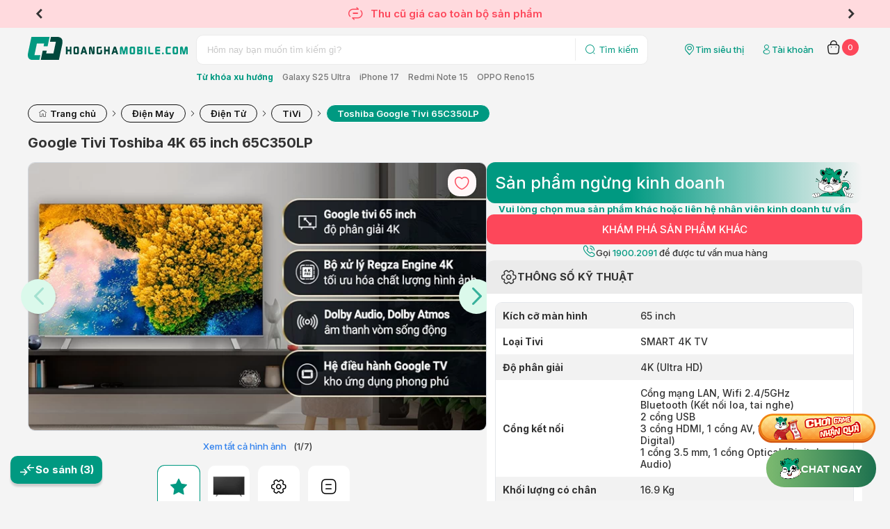

--- FILE ---
content_type: text/html; charset=utf-8
request_url: https://hoanghamobile.com/tivi/tivi-toshiba-led-4k-google-tv-65c350lp-chinh-hang
body_size: 26999
content:

<!DOCTYPE html>
<html>
<head>
    <meta name="viewport" content="width=device-width" />

    <link href="https://fonts.googleapis.com/css2?family=Inter:wght@100..900&display=swap" rel="stylesheet">
    <link href="/Content/web/fonts/icomoon-v1.0/style.css?v=1.6.9.0" rel="stylesheet" />
    <link href="/Content/web/js/plugins/jquery-slick-1.8.1/slick.css?v=1.6.9.0" rel="stylesheet" />
    <link href="/Content/web/js/plugins/jquery-slick-1.8.1/slick-theme.css?v=1.6.9.0" rel="stylesheet" />
    <link href="/Content/web/js/plugins/jquery.modal/jquery.modal.min.css?v=1.6.9.0" rel="stylesheet" />
    <link href="/Content/web/js/plugins/jquery.modal/jquery.modal.custom.css?v=1.6.9.0" rel="stylesheet" />
    <link href="/Content/web_detail/css/formOrder.css?v=1.6.9.0" rel="stylesheet" />
    <link href="/Content/V4.Electric/web/css/v4.index.css?v=1.6.9.0" rel="stylesheet" />
    <link href="/Content/web/js/plugins/OwlCarousel2-2.3.4/assets/owl.carousel.min.css?v=1.6.9.0" rel="stylesheet" type="text/css">
    <link href="/Content/web/js/plugins/jquery-toast/jquery.toast.min.css" rel="stylesheet" />
    <link href="/Content/web/js/plugins/jquery.fancybox/jquery.fancybox.min.css" rel="stylesheet" />
    <link href="/Content/web/css/login.css?v=1.6.9.0" rel="stylesheet" />
    <link href="/Content/web_detail/css/chatbox.css?v=1.6.9.0" rel="stylesheet" />
    <link href="/Content/V4.Electric/web/css/pj16.css?v=1.6.9.0" rel="stylesheet" />
    <link href="/Content/web/css/login.css?v=1.6.9.0" rel="stylesheet" />
    <title>Google Tivi Toshiba 4K 65 inch 65C350LP</title>
    <script>
        window.insider_object = {};
    </script>
    
    <link rel="canonical" href="https://hoanghamobile.com/tivi/tivi-toshiba-led-4k-google-tv-65c350lp-chinh-hang" />
    <meta name="description" content="Mua  Tivi Toshiba Google Tivi 65C350LP  Gi&#225; Rẻ, Nhiều Ưu Đ&#227;i Tại Ho&#224;ng H&#224; Mobile. Free Ship To&#224;n Quốc." />
    <meta name="keywords" content="Toshiba, Điện M&#225;y, Toshiba Google Tivi 65C350LP, Ho&#224;ng H&#224; Mobile - Hệ thống b&#225;n lẻ thiết bị di động v&#224; c&#244;ng nghệ ch&#237;nh h&#227;ng gi&#225; tốt" />

    <meta name="twitter:title" content="Google Tivi Toshiba 4K 65 inch 65C350LP" />
    <meta name="twitter:description" content="Mua  Tivi Toshiba Google Tivi 65C350LP  Gi&#225; Rẻ, Nhiều Ưu Đ&#227;i Tại Ho&#224;ng H&#224; Mobile. Free Ship To&#224;n Quốc.">
    <meta name="twitter:url" content="https://hoanghamobile.com/tivi/tivi-toshiba-led-4k-google-tv-65c350lp-chinh-hang">

    <meta property="og:title" content="Google Tivi Toshiba 4K 65 inch 65C350LP" />
    <meta property="og:description" content="Mua  Tivi Toshiba Google Tivi 65C350LP  Gi&#225; Rẻ, Nhiều Ưu Đ&#227;i Tại Ho&#224;ng H&#224; Mobile. Free Ship To&#224;n Quốc." />
    <meta property="og:url" content="https://hoanghamobile.com/tivi/tivi-toshiba-led-4k-google-tv-65c350lp-chinh-hang" />
    <meta property="og:image" content="https://hoanghamobile.com/Uploads/2022/12/14/image-removebg-preview-2022-12-14t115759-003.png;trim.percentpadding=0;mode=pad;paddingWidth=90;" />
    <script>
        window.insider_object.product = {"id":"2905","name":"Toshiba Google Tivi 65C350LP","taxonomy":["TV Toshiba"],"currency":"VND","unit_price":2.299E+07,"unit_sale_price":1.099E+07,"url":"https://hoanghamobile.com/tivi/tivi-toshiba-led-4k-google-tv-65c350lp-chinh-hang","stock":1,"is_available":false,"color":"Màu Đen","size":"","product_image_url":"https://cdn.hoanghamobile.vn/Uploads/2022/12/14/image-removebg-preview-2022-12-14t115759-003.png;trim.threshold=80;trim.percentpadding=0.5;width=180;height=180;mode=pad;","custom":{"merchandiser":"hoanghamobile","point_collect":22000.0,"edu_discount":0.0,"member_discount":132000.0,"member_class":"NONE","sku":[{"sku":"65C350LP","name":"Màu Đen","price":10990000.0}]}};
        var data_rank_price = [{"SKU":"65C350LP","PriceMember":10858000.0,"PriceEdu":10990000.0,"TotalDiscountMember":132000.0,"TotalDiscountEdu":0.0,"DiscountOfferMember":0.0,"DiscountMember":132000.0,"DiscountMemberRate":"1.2%","PriceInstallment":1266766.66666667,"DiscountEduRate":"0%","DiscountOfferEdu":0.0,"DiscountEdu":0.0,"CollectionPoint":22000.0,"CollectionPointEdu":22000.0,"Price":10990000.0,"LastPrice":22990000.0000,"AllowOrder":true}];
    </script>
    <link href="/Content/web/css/qna.css?1.6.9.0" rel="stylesheet" />
    <style>
        .product-ref .container {
            width: 100%;
            min-width: auto
        }

        .icon {
            font-size: 24px;
            line-height: 24px;
            width: 24px
        }
    </style>

    
    <link href="/Content/web_detail/blugins/css/sweetalert2.min.css?v=1.6.9.0" rel="stylesheet" />
    <link href="/Content/web_detail/blugins/css/glightbox.min.css?v=1.6.9.0" rel="stylesheet" />
    
    

    <link href="/Content/web_detail/css/index.css?v=1.6.9.0" rel="stylesheet" />
    <link href="/Content/web_detail/css/style.min.css?v=1.6.9.0" rel="stylesheet" />

    <meta property="og:type" content="website" />
    <meta property="fb:app_id" content="252305948121462" />

</head>



<body>
    <header>
        <section class="top-heading slick-init">
            <div class="slide-deal-header">
                <div class="deal-header header-top-intro" style="display:flex !important">
                        <div>
                            <a>
                                 <i class="icon-chinhhang"></i>
                        <span>SẢN PHẨM CHÍNH HÃNG</span>
                            </a>
                        </div>
                        <div>
                            <a href="/chinh-sach-bao-hanh">
                                 <i class="icon-ChangeSolidOff"></i>                        <span>CAM KẾT LỖI ĐỔI LIỀN (*)</span>
                            </a>
                        </div>
                        <div>
                            <a>
                                 <i class="icon-CallingSolidOff"></i>
                        <span>HOTLINE 1900.2091</span>
                            </a>
                        </div>
                        <div>
                            <a>
                                <i class="icon-DeliverySolidOff"></i>
                        <span>MIỄN PHÍ VẬN CHUYỂN TOÀN QUỐC</span>
                            </a>
                        </div>
                </div>
                    <a href="/thu-cu-doi-moi" class="deal-header header-top-sales">
                        <div><i class="icon-ChangeSolidOff"></i><span> Thu cũ giá cao toàn bộ sản phẩm</span></div>
                    </a>
            </div>
        </section>


        <section class="w-container">
            <div class="logo-search-user">
                <div class="logo">
                    <a href="/">
                        <img src="/Content/web/img/logo.svg" alt="" />
                    </a>
                </div>

                <div class="search">
                    <div class="search-box">
                        <form method="get" action="/tim-kiem">
                            <div class="search-bg">
                                <input id="scope" name="scope" type="hidden" />
                                <input id="kwd" name="kwd" type="text" placeholder="Hôm nay bạn muốn tìm kiếm gì?" />
                                <button type="submit">
                                    <i class="icon-SearchSolidOff"></i>
                                    <span>Tìm kiếm</span>
                                </button>
                            </div>
                        </form>
                    </div>

                    <div class="search-sugget">
                        <strong>Từ khóa xu hướng</strong>
                            <a href="/tim-kiem?kwd=Galaxy S25 Ultra">Galaxy S25 Ultra</a>
                            <a href="/tim-kiem?kwd=iPhone 17">iPhone 17</a>
                            <a href="/tim-kiem?kwd=Redmi Note 15">Redmi Note 15</a>
                            <a href="/tim-kiem?kwd=OPPO Reno15">OPPO Reno15</a>
                    </div>
                </div>

                <div class="quick-for-user">
                    <a class="shop-location" href="/he-thong-cua-hang">
                        <i class="icon-localtion"></i>
                        <span>Tìm siêu thị</span>
                    </a>

                    
    <a id="member-login" class="user text-link" title="Truy cập trang tài khoản" href="https://member.hoanghamobile.com/Account/Login?ReturnUrl=http://hoanghamobile.com/tivi/tivi-toshiba-led-4k-google-tv-65c350lp-chinh-hang" data-width="397" data-height="631" data-padding="12">
        <i class="icon-UserSolidOff"></i>
        <span>Tài khoản</span>
    </a>


                    
                        <a class="cart text-link" href="/gio-hang">
        <i class="icon-Cart2SolidOff"></i>
        <label class="cart-counter" id="cart-total">0</label>
    </a>

                </div>
            </div>
        </section>
    </header>

    <div class="w-container body-wrapper">
        <div class="wrapper">
            









<section>
    <div class="container">
        <ol class="breadcrumb" itemscope="" itemtype="http://schema.org/BreadcrumbList">
            <li itemprop="itemListElement" itemscope="" itemtype="http://schema.org/ListItem">
                <a itemprop="item" href="/"><span itemprop="name" content="Trang chủ"><i class="icon-home" title="Trang chủ"></i> Trang chủ</span></a>
                <meta itemprop="position" content="1">
            </li>
                <li itemprop="itemListElement" itemscope itemtype="http://schema.org/ListItem">
                    <a itemprop="item" href="/dien-may"><span itemprop="name" content="Điện M&#225;y">Điện M&#225;y</span></a>
                    <meta itemprop="position" content="2" />
                </li>
                <li itemprop="itemListElement" itemscope itemtype="http://schema.org/ListItem">
                    <a itemprop="item" href="/dien-may/dien-tu"><span itemprop="name" content="Điện Tử">Điện Tử</span></a>
                    <meta itemprop="position" content="3" />
                </li>
                <li itemprop="itemListElement" itemscope itemtype="http://schema.org/ListItem">
                    <a itemprop="item" href="/smart-tv"><span itemprop="name" content="TiVi">TiVi</span></a>
                    <meta itemprop="position" content="4" />
                </li>
            <li itemprop="itemListElement" itemscope itemtype="http://schema.org/ListItem">
                <a itemprop="item" href="/tivi/tivi-toshiba-led-4k-google-tv-65c350lp-chinh-hang" title="Google Tivi Toshiba 4K 65 inch 65C350LP" class="actived"><span itemprop="name" content="Toshiba Google Tivi 65C350LP">Toshiba Google Tivi 65C350LP</span></a>
                <meta itemprop="position" content="5" />
            </li>
        </ol>
    </div>
</section>


<!--Chi tiết sản phẩm-->




<!--Chi tiết sản phẩm-->
<section>
    <div class="container">
        <div class="product-detail">
            <div class="box-header">
                <div class="header-name">
                    <h1>Google Tivi Toshiba 4K 65 inch 65C350LP</h1>
                </div>
            </div>
            <div class="box-detail-info">
                <div class="detail-info-left">
                    <div class="box-gallery mb-2">
                        <div class="love-this-button">
                                <a title="Thêm vào sản phẩm yêu thích" href="javascript:wishProduct(2905, false)">
                                    <i class="icon-HeartSolidOff"></i>
                                    <i class="icon-HeartSolidOn"></i>
                                </a>
                        </div>
                        <div class="position-relative">
                            <div class="slider-banner">
                                        <div class="left-info-image background-img ajax-tab-modal" data-modal="modal-zoom-detail" id="BannerImageHightlight" data-idx="tabHightLight" data-tab-color-id="" ThumbColorId="" data-tab-modal="tabHightLight">
                                            <a class="img" href="https://cdn.hoanghamobile.vn/i/preview-np-V2/Uploads/ImageHightlight/2905_tivi-toshiba-led-4k-google-tv-65c350lp-chinh-hang/toshiba-google-tivi-65c350lp-1.png" BannerColorId="" data-text-color="Toshiba Google Tivi 65C350LP">
                                                <img src="https://cdn.hoanghamobile.vn/i/preview-np-V2/Uploads/ImageHightlight/2905_tivi-toshiba-led-4k-google-tv-65c350lp-chinh-hang/toshiba-google-tivi-65c350lp-1.png" title="Toshiba Google Tivi 65C350LP" alt="Toshiba Google Tivi 65C350LP" style="padding:0; margin:0">
                                            </a>
                                        </div>
                                        <div class="left-info-image background-img ajax-tab-modal" data-modal="modal-zoom-detail" id="BannerImageHightlight" data-idx="tabHightLight" data-tab-color-id="" ThumbColorId="" data-tab-modal="tabHightLight">
                                            <a class="img" href="https://cdn.hoanghamobile.vn/i/preview-np-V2/Uploads/ImageHightlight/2905_tivi-toshiba-led-4k-google-tv-65c350lp-chinh-hang/toshiba-google-tivi-65c350lp-2.png" BannerColorId="" data-text-color="Toshiba Google Tivi 65C350LP">
                                                <img src="https://cdn.hoanghamobile.vn/i/preview-np-V2/Uploads/ImageHightlight/2905_tivi-toshiba-led-4k-google-tv-65c350lp-chinh-hang/toshiba-google-tivi-65c350lp-2.png" title="Toshiba Google Tivi 65C350LP" alt="Toshiba Google Tivi 65C350LP" style="padding:0; margin:0">
                                            </a>
                                        </div>
                                        <div class="left-info-image background-img ajax-tab-modal" data-modal="modal-zoom-detail" id="BannerImageHightlight" data-idx="tabHightLight" data-tab-color-id="" ThumbColorId="" data-tab-modal="tabHightLight">
                                            <a class="img" href="https://cdn.hoanghamobile.vn/i/preview-np-V2/Uploads/ImageHightlight/2905_tivi-toshiba-led-4k-google-tv-65c350lp-chinh-hang/toshiba-google-tivi-65c350lp-3.png" BannerColorId="" data-text-color="Toshiba Google Tivi 65C350LP">
                                                <img src="https://cdn.hoanghamobile.vn/i/preview-np-V2/Uploads/ImageHightlight/2905_tivi-toshiba-led-4k-google-tv-65c350lp-chinh-hang/toshiba-google-tivi-65c350lp-3.png" title="Toshiba Google Tivi 65C350LP" alt="Toshiba Google Tivi 65C350LP" style="padding:0; margin:0">
                                            </a>
                                        </div>
                                        <div class="left-info-image background-img ajax-tab-modal" data-modal="modal-zoom-detail" id="BannerImageHightlight" data-idx="tabHightLight" data-tab-color-id="" ThumbColorId="" data-tab-modal="tabHightLight">
                                            <a class="img" href="https://cdn.hoanghamobile.vn/i/preview-np-V2/Uploads/ImageHightlight/2905_tivi-toshiba-led-4k-google-tv-65c350lp-chinh-hang/toshiba-google-tivi-65c350lp-4.png" BannerColorId="" data-text-color="Toshiba Google Tivi 65C350LP">
                                                <img src="https://cdn.hoanghamobile.vn/i/preview-np-V2/Uploads/ImageHightlight/2905_tivi-toshiba-led-4k-google-tv-65c350lp-chinh-hang/toshiba-google-tivi-65c350lp-4.png" title="Toshiba Google Tivi 65C350LP" alt="Toshiba Google Tivi 65C350LP" style="padding:0; margin:0">
                                            </a>
                                        </div>
                                        <div class="left-info-image background-img ajax-tab-modal" data-modal="modal-zoom-detail" id="BannerImageHightlight" data-idx="tabHightLight" data-tab-color-id="" ThumbColorId="" data-tab-modal="tabHightLight">
                                            <a class="img" href="https://cdn.hoanghamobile.vn/i/preview-np-V2/Uploads/ImageHightlight/2905_tivi-toshiba-led-4k-google-tv-65c350lp-chinh-hang/toshiba-google-tivi-65c350lp-5.png" BannerColorId="" data-text-color="Toshiba Google Tivi 65C350LP">
                                                <img src="https://cdn.hoanghamobile.vn/i/preview-np-V2/Uploads/ImageHightlight/2905_tivi-toshiba-led-4k-google-tv-65c350lp-chinh-hang/toshiba-google-tivi-65c350lp-5.png" title="Toshiba Google Tivi 65C350LP" alt="Toshiba Google Tivi 65C350LP" style="padding:0; margin:0">
                                            </a>
                                        </div>
                                        <div class="left-info-image background-img ajax-tab-modal" data-modal="modal-zoom-detail" id="BannerImageHightlight" data-idx="tabHightLight" data-tab-color-id="" ThumbColorId="" data-tab-modal="tabHightLight">
                                            <a class="img" href="https://cdn.hoanghamobile.vn/i/preview-np-V2/Uploads/ImageHightlight/2905_tivi-toshiba-led-4k-google-tv-65c350lp-chinh-hang/toshiba-google-tivi-65c350lp-6.png" BannerColorId="" data-text-color="Toshiba Google Tivi 65C350LP">
                                                <img src="https://cdn.hoanghamobile.vn/i/preview-np-V2/Uploads/ImageHightlight/2905_tivi-toshiba-led-4k-google-tv-65c350lp-chinh-hang/toshiba-google-tivi-65c350lp-6.png" title="Toshiba Google Tivi 65C350LP" alt="Toshiba Google Tivi 65C350LP" style="padding:0; margin:0">
                                            </a>
                                        </div>
                                        <div class="left-info-image background-img ajax-tab-modal" data-modal="modal-zoom-detail" id="BannerImageHightlight" data-idx="tabHightLight" data-tab-color-id="" ThumbColorId="" data-tab-modal="tabHightLight">
                                            <a class="img" href="https://cdn.hoanghamobile.vn/i/preview-np-V2/Uploads/ImageHightlight/2905_tivi-toshiba-led-4k-google-tv-65c350lp-chinh-hang/toshiba-google-tivi-65c350lp-7.png" BannerColorId="" data-text-color="Toshiba Google Tivi 65C350LP">
                                                <img src="https://cdn.hoanghamobile.vn/i/preview-np-V2/Uploads/ImageHightlight/2905_tivi-toshiba-led-4k-google-tv-65c350lp-chinh-hang/toshiba-google-tivi-65c350lp-7.png" title="Toshiba Google Tivi 65C350LP" alt="Toshiba Google Tivi 65C350LP" style="padding:0; margin:0">
                                            </a>
                                        </div>


                                            <div class="left-info-image background-img Images ajax-tab-modal" data-modal="modal-zoom-detail" id="BannerImagesColor_123" ThumbColorId="123" data-tab-modal="0" data-idx="0" data-text-color="M&#224;u Đen" data-tab-color-id="123">
                                                <a class="img" href="https://cdn.hoanghamobile.vn/i/previewV2/Uploads/2022/12/14/image-removebg-preview-2022-12-14t105902-218.png">
                                                    <img src="https://cdn.hoanghamobile.vn/i/previewV2/Uploads/2022/12/14/image-removebg-preview-2022-12-14t105902-218.png" title="Toshiba Google Tivi 65C350LP M&#224;u Đen" alt="Toshiba Google Tivi 65C350LP M&#224;u Đen">
                                                </a>
                                            </div>
                                            <div class="left-info-image background-img Images ajax-tab-modal" data-modal="modal-zoom-detail" id="BannerImagesColor_123" ThumbColorId="123" data-tab-modal="0" data-idx="0" data-text-color="M&#224;u Đen" data-tab-color-id="123">
                                                <a class="img" href="https://cdn.hoanghamobile.vn/i/previewV2/Uploads/2022/12/14/image-removebg-preview-2022-12-14t105903-072.png">
                                                    <img src="https://cdn.hoanghamobile.vn/i/previewV2/Uploads/2022/12/14/image-removebg-preview-2022-12-14t105903-072.png" title="Toshiba Google Tivi 65C350LP M&#224;u Đen" alt="Toshiba Google Tivi 65C350LP M&#224;u Đen">
                                                </a>
                                            </div>
                                            <div class="left-info-image background-img Images ajax-tab-modal" data-modal="modal-zoom-detail" id="BannerImagesColor_123" ThumbColorId="123" data-tab-modal="0" data-idx="0" data-text-color="M&#224;u Đen" data-tab-color-id="123">
                                                <a class="img" href="https://cdn.hoanghamobile.vn/i/previewV2/Uploads/2022/12/14/image-removebg-preview-2022-12-14t105903-864.png">
                                                    <img src="https://cdn.hoanghamobile.vn/i/previewV2/Uploads/2022/12/14/image-removebg-preview-2022-12-14t105903-864.png" title="Toshiba Google Tivi 65C350LP M&#224;u Đen" alt="Toshiba Google Tivi 65C350LP M&#224;u Đen">
                                                </a>
                                            </div>
                                            <div class="left-info-image background-img Images ajax-tab-modal" data-modal="modal-zoom-detail" id="BannerImagesColor_123" ThumbColorId="123" data-tab-modal="0" data-idx="0" data-text-color="M&#224;u Đen" data-tab-color-id="123">
                                                <a class="img" href="https://cdn.hoanghamobile.vn/i/previewV2/Uploads/2022/12/14/image-removebg-preview-2022-12-14t105905-200.png">
                                                    <img src="https://cdn.hoanghamobile.vn/i/previewV2/Uploads/2022/12/14/image-removebg-preview-2022-12-14t105905-200.png" title="Toshiba Google Tivi 65C350LP M&#224;u Đen" alt="Toshiba Google Tivi 65C350LP M&#224;u Đen">
                                                </a>
                                            </div>
                            </div>
                        </div>
                            <div class="Slideshow-show">
                                <div class="Slideshow-counter d-flex-center">
                                    <a class="ajax-tab-modal Slideshow-detail" id="Slideshow-detail" data-modal="modal-zoom-detail" data-tab-color-id="" href="javascript:void(0)" data-tab-modal="123" data-ModalId="2905">Xem tất cả hình ảnh</a>
                                    (<span class="current-slide"></span>/<span class="total-slides"></span>)
                                </div>
                            </div>
                        <div class="custom-thumb-transform filter" id="Listthumb">
                                <div data-filter="ImageHightlight" class="left-info-thumb ImageHightlight info-thumb item specification-gallery selected" id="ThumbImgHightlight" ThumbColorId="" data-tab-modal="tabHightLight">
                                    <div class="img-thumb" data-color-add="" data-slide="">
                                        <i class="icon-star"></i>
                                    </div>
                                    <p>Tính năng nổi bật</p>
                                </div>
                                                                    <div data-filter="Images" class="left-info-thumb Images info-thumb item image-gallery " id="ThumbImgColor_123" ThumbColorId="123" data-tab-modal="0">
                                            <div class="img-thumb" data-color-add="22495" data-slide="0">
                                                <img src="https://cdn.hoanghamobile.vn/i/productlist/dst/Uploads/2022/12/14/image-removebg-preview-2022-12-14t105902-218.png;trim.threshold=80;trim.percentpadding=0.5;mode=pad;paddingWidth=0;" title="Toshiba Google Tivi 65C350LP M&#224;u Đen" alt="Toshiba Google Tivi 65C350LP M&#224;u Đen" data-slide="0">
                                            </div>
                                            <p>M&#224;u Đen</p>
                                        </div>
                                                            <a data-filter="Images" class="left-info-thumb Images item specification-gallery ajax-tab-modal" data-padding="0px" data-width="600px" data-modal="modal-zoom-detail" data-tab-modal="tabSpecification">
                                    <div class="img-thumb" data-color-add="" data-slide="">
                                        <i class="icon-SettingSolidOff"></i>
                                    </div>
                                    <p>Thông số kỹ thuật</p>
                                </a>
                                                            <a data-filter="Images" class="left-info-thumb Images item article-gallery ajax-tab-modal" data-padding="0px" data-width="auto" data-background="white" data-modal="modal-zoom-detail" data-tab-modal="tabArticle" id="btnproductContent">
                                    <div class="img-thumb" data-color-add="" data-slide="">
                                        <i class="icon-DocumentSolidOff"></i>
                                    </div>
                                    <p>Thông tin sản phẩm</p>
                                </a>
                        </div>

                        <div class="slide-dots"></div>

                    </div>




                    <!-- sản phẩm bán kèm -->

                    
<style>

</style>





                    <!--THÔNG TIN SẢN PHẨM-->
                    <div class="box-content" id="box-content-modal">
                        <div class="item-site-banner">
                            <div class="site-banner-content">
                                <i class="icon-DocumentSolidOff"></i>
                                <div class="description">
                                    <span>
                                        THÔNG TIN SẢN PHẨM
                                    </span>
                                </div>
                            </div>
                        </div>
                        <div class="box-content-description">
                                <div class="product-content-text box-content-text" id="productContent">
                                    <div class='toc-container'><h2>Nội dung chính</h2><div class="toc">
<ul>
<li>
<a href="#H2_thiet-ke-toi-gian-tao-khong-gian-giai-tri-tuyet-voi">
Thiết kế tối giản, tạo không gian giải trí tuyệt vời
</a>
</li>

<li>
<a href="#H2_man-hinh-sac-net-mau-sac-chan-thuc">
Màn hình sắc nét, màu sắc chân thực
</a>
</li>

<li>
<a href="#H2_am-thanh-song-dong-tan-huong-tung-phut-giay">
Âm thanh sống động, tận hưởng từng phút giây
</a>
</li>

<li>
<a href="#H2_toc-do-truyen-tai-nhanh-chong-dap-ung-moi-nhu-cau-su-dung">
Tốc độ truyền tải nhanh chóng, đáp ứng mọi nhu cầu sử dụng
</a>
</li>

</ul>
</div>
</div><p style="text-align: center;"><b>Mua Tivi
Toshiba LED 4K Google TV 65C350LP - Chính hãng giá rẻ chính hãng tại Hoàng Hà
Mobile</b></p><align="center" style="text-align: center;"><a name="_9s36fskk2xwr"></a><p>Tivi Toshiba LED 4K Google TV 65C350LP là dòng smart TV mới
nhất đến  từ nhà Toshiba. Đây là dòng sản
phẩm đời mới được tích hợp nhiều công nghệ tiên tiến, hiện đại giúp mang lại
màu sắc rõ nét và âm thanh cực kỳ sống động. Đi kèm với thiết kế tối giản nhưng
không kém phần sang trọng, thiết bị này hứa hẹn sẽ biến phòng khách của bạn
thành không gian giải trí tuyệt nhất mỗi ngày.</p><h2 id="H2_thiet-ke-toi-gian-tao-khong-gian-giai-tri-tuyet-voi"><a name="_p0bjq0z1f1so"></a><b>Thiết kế tối giản, tạo không gian giải trí tuyệt vời</b></h2><p>Theo xu hướng
lối sống tối giản hiện nay, người dùng thay vì sẽ lựa chọn những thiết bị “hầm
hố”, độc lạ thì sẽ tìm đến những thiết bị nhỏ gọn nhưng mang lại trải nghiệm tốt
nhất trong gia đình. Chính vì thế, Toshiba đã lượt bỏ đi những chi tiết rườm
rà, phức tạp và để lại những gì tinh túy nhất trên chiếc Tivi Toshiba LED 4K
Google TV 65C350LP.</p><p><img src="https://cdn.hoanghamobile.vn/Uploads/2023/01/05/11_638085344031130395.jpg"><br></p><p><!--[if gte vml 1]>
 
 
  
  
  
  
  
  
  
  
  
  
  
  
 
 
 <o:lock v:ext="edit" aspectratio="t"></o:lock>

 
<![endif]--><!--[if !vml]--><!--[endif]--></p><p>Thiết bị
này sẽ sở hữu một mặt trước tối giản với phần viền siêu mỏng. Nhìn từ ngoài
vào, bạn sẽ khó có thể thấy được phần viền khi sử dụng bởi Toshiba không chỉ
làm mỏng mà còn tạo viền đen ở 3 cạnh trên của thiết bị. Điều này  đã tạo nên một trải nghiệm tràn viền, vô cùng
thu hút ánh mắt của người dùng. Bên cạnh đó, phần viền dưới của tivi chính là
nơi tạo điểm nhấn khi được thiết kế màu và đặt logo của hãng.</p><p>Khi nhìn từ
bên cạnh, Tivi Toshiba LED 4K Google TV 65C350LP đã tạo nên sự ấn tượng với người
dùng khi sở hữu phần thân rất mỏng. Khi kết hợp với tone màu đen nhám, thiết bị
này như một vật trang trí nội thất giúp tạo nên sự sang trọng trong phòng khách
của bạn. Mặc dù thế, Toshiba cũng đã trang bị khá đầy đủ các cổng kết nối với
các thiết bị ngoại vi gồm <b>2 cổng USB, 3
cổng HDMI, 1 cổng AV, 1 cổng RF (Analog, Digital), 1 cổng 3.5 mm và 1 cổng
Optical (Digital Audio)</b>.</p><p><img src="https://cdn.hoanghamobile.vn/Uploads/2023/01/05/22_638085344031130395.jpg"><br></p><p><!--[if gte vml 1]>
 
<![endif]--><!--[if !vml]--><!--[endif]--></p><h2 id="H2_man-hinh-sac-net-mau-sac-chan-thuc"><a name="_9skb8wbgn8h1"></a><b>Màn hình sắc nét, màu sắc chân thực</b></h2><p>Tivi
Toshiba LED 4K Google TV 65C350LP được trang bị <b>tấm nền LED 4K</b> với kích thước<b>
65 inch</b>, được hỗ trợ công nghệ <b>HDR
10</b> và tần số quét <b>60 Hz</b>. Điều
này đã làm cho màn hình hiển thị trên tivi vô cùng ấn tượng với chất lượng hình
ảnh được tái tạo vô cùng sắc nét, chân thực kèm với màu sắc rực rỡ và sống động.</p><p><img src="https://cdn.hoanghamobile.vn/Uploads/2023/01/05/33_638085344031130395.jpg"><br></p><p><!--[if gte vml 1]>
 
<![endif]--><!--[if !vml]--><!--[endif]--></p><p>Về tính
năng, chiếc tivi này đã được Toshiba trang bị giao diện Google TV vô cùng thông
minh và hiện đại nhất ở thời điểm hiện tại. Không chỉ giúp tối ưu hóa chất lượng
hiển thị cho người xem, hệ điều hành này còn có thể tự động cập nhật lên phiên
bản mới để tránh tình trạng giật lag hay thoát khỏi chương trình đột xuất khi bạn
đang xem tivi. Điều này còn đem đến cho người dùng tận hưởng những giây phút giải
trí liên tục, mượt mà và không bị gián đoạn.</p><p>Bên cạnh
đó, chiếc tivi này được hãng tích hợp tính năng tìm kiếm thông qua giọng nói được
Việt hóa hoàn toàn. Không những vô cùng dễ dàng sử dụng, tính năng này còn cực
kỳ tiện lợi khi bạn tìm kiếm nội dung, tiết kiệm được rất nhiều thời gian khi sử
dụng trình điều khiển cầm tay.</p><h2 id="H2_am-thanh-song-dong-tan-huong-tung-phut-giay"><a name="_2vzsou326ctj"></a><b>Âm thanh sống động, tận hưởng từng phút giây</b></h2><p>Toshiba đã thiết
kế hệ thống loa của Tivi Toshiba LED 4K Google TV 65C350LP nằm ngay bên cạnh dưới
mặt sau của thiết bị. Dàn âm thanh này sẽ có công suất tối đa <b>24W</b> và được hỗ trợ công nghệ âm thanh <b>Regza Power Audio, Dolby Atmos </b>và <b>Dolby Audio</b>. Với những tính năng trên,
chiếc tivi này sẽ đem lại cho bạn những trải nghiệm âm thanh vô cùng sống động,
tạo nên những giây phút vô cùng thư giãn, thoải mái, đắm chìm khi tận hưởng những
bài hát yêu thích hay xem phim bom tấn.</p><p><img src="https://cdn.hoanghamobile.vn/Uploads/2023/01/05/44_638085344031130395.jpg"><br></p><p><!--[if gte vml 1]>
 
<![endif]--><!--[if !vml]--><!--[endif]--></p><h2 id="H2_toc-do-truyen-tai-nhanh-chong-dap-ung-moi-nhu-cau-su-dung"><a name="_h3nxjm2qrt7n"></a><b>Tốc độ truyền tải nhanh chóng, đáp ứng mọi nhu cầu sử dụng</b></h2><p>Tivi
Toshiba LED 4K Google TV 65C350LP có thể kết nối mạng thông qua <b>cổng LAN</b> hay <b>Wifi</b>. Ngoài băng tần phổ biến <b>2.4G</b>,
chiếc tivi này còn được tích hợp <b>băng
thông 5G</b> giúp đem lại tốc độ kết nối internet cực nhanh và mượt mà giúp đáp
ứng mọi nhu cầu giải trí tại gia. Bên cạnh đó, người dùng còn có thể truy cập
kho giải trí với hơn 700.000 nội dung phim truyền hình ấn tượng, đem đến cho bạn
những giây phút tận hưởng thoải mái nhất cùng với gia đình.</p><p><!--[if gte vml 1]>
 
<![endif]--><!--[if !vml]--><!--[endif]--></p><p>Hiện tại,
Hoàng Hà Mobile đã trở thành nhà phân phối thiết bị công nghệ với những sản phẩm
chất lượng cao và mức giá hấp dẫn. Để mua Tivi Toshiba LED 4K Google TV
65C350LP - Chính hãng, hãy tới các chi nhánh Hoàng Hà Mobile gần nhất hoặc
click đặt hàng để được giao hàng tận tay hoàn toàn miễn phí.</p></align="center">
                                </div>
                                <div class="view-box-content btn-view" id="see-more-content" data-toggle="content" data-target="#productContent" data-expand-text="Xem toàn bộ bài viết" data-collapse-text="Thu gọn bài viết" data-initial-height="500px" data-expanded-height="unset">
                                    <a href="javascript:;">Xem toàn bộ bài viết</a>
                                    <i class="icon-caret-down"></i>
                                </div>
                        </div>
                    </div>
                </div>
                <div class="detail-info-right">
                        <div class="product-not-sell">
                            <div class="button">
                                <span>Sản phẩm ngừng kinh doanh</span>
                                <img src="/Content/web/img/Soc_2_2.png" />
                            </div>
                            <div class="desc1">
                                Vui lòng chọn mua sản phẩm khác hoặc liên hệ nhân viên kinh doanh tư vấn
                            </div>
                            <a href="/smart-tv/tv-toshiba">
                                KHÁM PHÁ SẢN PHẨM KHÁC
                            </a>
                            <div class="desc2">
                                <span><i class="icon-CallingSolidOff"></i></span>
                                <span>
                                    Gọi <a href="tel:1900.2091">1900.2091</a> để được tư vấn mua hàng
                                </span>
                            </div>
                        </div>

                    <!--Cấu hình chi tiết-->
                    <div class="box-technical-specifications">
                        <div class="item-site-banner">
                            <div class="site-banner-content">
                                <i class="icon-SettingSolidOff"></i>
                                <div class="description">

                                    <span>THÔNG SỐ KỸ THUẬT</span>

                                </div>
                            </div>
                        </div>
                        <div class="box-specs-content box-content-text">

                            <ul class="specs-content">
                                    <li>
                                        <strong>K&#237;ch cỡ m&#224;n h&#236;nh</strong>
                                        <span>65 inch</span>
                                    </li>
                                    <li>
                                        <strong>Loại Tivi</strong>
                                        <span>SMART 4K TV</span>
                                    </li>
                                    <li>
                                        <strong>Độ ph&#226;n giải</strong>
                                        <span>4K (Ultra HD)</span>
                                    </li>
                                    <li>
                                        <strong>Cổng kết nối</strong>
                                        <span>Cổng mạng LAN, Wifi 2.4/5GHz<br />Bluetooth (Kết nối loa, tai nghe)<br />2 cổng USB<br />3 cổng HDMI, 1 cổng AV, 1 cổng RF (Analog, Digital)<br />1 cổng 3.5 mm, 1 cổng Optical (Digital Audio)</span>
                                    </li>
                                    <li>
                                        <strong>Khối lượng c&#243; ch&#226;n</strong>
                                        <span>16.9 Kg</span>
                                    </li>
                                    <li>
                                        <strong>Tần số qu&#233;t thực</strong>
                                        <span>60 Hz</span>
                                    </li>

                            </ul>
                        </div>
                        <div class="view-specs-content btn-view" id="see-specs-content">
                            <a class="ajax-modal-show" data-padding="0px" data-width="600px" href="/Ajax/fullspecs2/2905">Xem cấu hình chi tiết</a>
                            <i class="icon-caret-down"></i>
                        </div>
                    </div>

                </div>
            </div>
        </div>
    </div>
</section>



<!--So sánh sản phẩm-->

<section>
    <div class="container">
        <div class="box-product-container box-container">
            <a class="title">
                <strong>So sánh sản phẩm tương tự</strong>
            </a>
            <div class="box-product-search">
                <form>
                    <input type="text" id="kwdCompare" name="Compare" placeholder="Nhập tên sản phẩm cần so sánh" autocomplete="off">

                    <button type="button" class="button-search">
                        <i class="icon-SearchSolidOff"></i>
                    </button>
                </form>
            </div>
            <div class="slider-container list-product slider-product" data-slides-to-show="5" data-slides-to-scroll="5" data-obj="a.title">




<div class="product-item result-add-model" style="" data-title="Xiaomi Smart Display S Mini LED 55 2025 L55MA-SPLEA" data-url="Xiaomi-Smart-Display-S-Mini-LED-55-2025-L55MA-SPLEA" data-BestPrice="10,990,000 ₫" data-LastPrice="19,990,000 ₫" data-url-image="https://cdn.hoanghamobile.vn/i/productlist/ts/Uploads/2024/09/27/l55ma-splea.png">

    <div class="product-image">
        <a href="/tivi/xiaomi-smart-display-s-mini-led-55-2025-l55ma-splea" title="Xiaomi Smart Display S Mini LED 55 2025 L55MA-SPLEA">
            <img src="https://cdn.hoanghamobile.vn/i/productlist/ts/Uploads/2024/09/27/l55ma-splea.png" alt="Xiaomi Smart Display S Mini LED 55 2025 L55MA-SPLEA" title="Xiaomi Smart Display S Mini LED 55 2025 L55MA-SPLEA">
        </a>
    </div>


    <div class="product-info">
        <a href="/tivi/xiaomi-smart-display-s-mini-led-55-2025-l55ma-splea" class="title truncate-multiline" title="Xiaomi Smart Display S Mini LED 55 2025 L55MA-SPLEA">Xiaomi Smart Display S Mini LED 55 2025 L55MA-SPLEA</a>
        <div class="product-price">
                <strong>10,990,000 ₫</strong>
                            <strike>19,990,000 ₫</strike>
        </div>

        
        


        
            <div class="product-price-save">
                <span>
                    Đã tiết kiệm
                    <strong>9,000,000 ₫</strong>
                </span>
            </div>


                <a href="/so-sanh/xiaomi-smart-display-s-mini-led-55-2025-l55ma-splea-voi-tivi-toshiba-led-4k-google-tv-65c350lp-chinh-hang-ss.6002.2905" class="product-compare">
                    <i class="icon-AddCircleSolidOff"></i>
                    <strong title="So s&#225;nh Tivi với Xiaomi Smart Display S Mini LED 55 2025 L55MA-SPLEA">So sánh</strong>
                </a>
                <div class="promote" style="display:none">
                    <a href="/tivi/xiaomi-smart-display-s-mini-led-55-2025-l55ma-splea">
                        <ul>
                                <li><span class="bag">KM</span> Mở thẻ VPBank - giảm 500k, trả g&#243;p 0%, 0 ph&#237; l&#234;n tới 6 th&#225;ng</li>
                                <li><span class="bag">KM</span> Trả g&#243;p 4 kh&#244;ng, duyệt nhanh 10 ph&#250;t, kỳ hạn tới 12 th&#225;ng với c&#244;ng ty t&#224;i ch&#237;nh/thẻ t&#237;n dụng</li>
                                <li><span class="bag">KM</span> Trả g&#243;p 0% L&#227;i suất - Kỳ hạn l&#234;n đến 12 th&#225;ng qua thẻ VIB</li>
                        </ul>
                    </a>
                </div>


    </div>

</div>


<div class="product-item result-add-model" style="" data-title="Xiaomi Smart Display S Mini LED 65 2025 L65MA-SPLEA" data-url="Xiaomi-Smart-Display-S-Mini-LED-65-2025-L65MA-SPLEA" data-BestPrice="13,490,000 ₫" data-LastPrice="24,990,000 ₫" data-url-image="https://cdn.hoanghamobile.vn/i/productlist/ts/Uploads/2024/09/27/l55ma-splea.png">

    <div class="product-image">
        <a href="/tivi/xiaomi-smart-display-s-mini-led-65-2025-l65ma-splea" title="Xiaomi Smart Display S Mini LED 65 2025 L65MA-SPLEA">
            <img src="https://cdn.hoanghamobile.vn/i/productlist/ts/Uploads/2024/09/27/l55ma-splea.png" alt="Xiaomi Smart Display S Mini LED 65 2025 L65MA-SPLEA" title="Xiaomi Smart Display S Mini LED 65 2025 L65MA-SPLEA">
        </a>
    </div>


    <div class="product-info">
        <a href="/tivi/xiaomi-smart-display-s-mini-led-65-2025-l65ma-splea" class="title truncate-multiline" title="Xiaomi Smart Display S Mini LED 65 2025 L65MA-SPLEA">Xiaomi Smart Display S Mini LED 65 2025 L65MA-SPLEA</a>
        <div class="product-price">
                <strong>13,490,000 ₫</strong>
                            <strike>24,990,000 ₫</strike>
        </div>

        
        


        
            <div class="product-price-save">
                <span>
                    Đã tiết kiệm
                    <strong>11,500,000 ₫</strong>
                </span>
            </div>


                <a href="/so-sanh/xiaomi-smart-display-s-mini-led-65-2025-l65ma-splea-voi-tivi-toshiba-led-4k-google-tv-65c350lp-chinh-hang-ss.6003.2905" class="product-compare">
                    <i class="icon-AddCircleSolidOff"></i>
                    <strong title="So s&#225;nh Tivi với Xiaomi Smart Display S Mini LED 65 2025 L65MA-SPLEA">So sánh</strong>
                </a>
                <div class="promote" style="display:none">
                    <a href="/tivi/xiaomi-smart-display-s-mini-led-65-2025-l65ma-splea">
                        <ul>
                                <li><span class="bag">KM</span> Mở thẻ VPBank - giảm 500k, trả g&#243;p 0%, 0 ph&#237; l&#234;n tới 6 th&#225;ng</li>
                                <li><span class="bag">KM</span> Trả g&#243;p 4 kh&#244;ng, duyệt nhanh 10 ph&#250;t, kỳ hạn tới 12 th&#225;ng với c&#244;ng ty t&#224;i ch&#237;nh/thẻ t&#237;n dụng</li>
                                <li><span class="bag">KM</span> Trả g&#243;p 0% L&#227;i suất - Kỳ hạn l&#234;n đến 12 th&#225;ng qua thẻ VIB</li>
                        </ul>
                    </a>
                </div>


    </div>

</div>


<div class="product-item result-add-model" style="" data-title="Xiaomi Google Tivi A 2026 L65MB-ASEA" data-url="Xiaomi-Google-Tivi-A-2026-L65MB-ASEA" data-BestPrice="12,690,000 ₫" data-LastPrice="13,760,000 ₫" data-url-image="https://cdn.hoanghamobile.vn/i/productlist/ts/Uploads/2025/05/14/l65mbasea-1.png">

    <div class="product-image">
        <a href="/tivi/xiaomi-google-tivi-a-2026-l65mb-asea" title="Xiaomi Google Tivi A 2026 L65MB-ASEA">
            <img src="https://cdn.hoanghamobile.vn/i/productlist/ts/Uploads/2025/05/14/l65mbasea-1.png" alt="Xiaomi Google Tivi A 2026 L65MB-ASEA" title="Xiaomi Google Tivi A 2026 L65MB-ASEA">
        </a>
    </div>


    <div class="product-info">
        <a href="/tivi/xiaomi-google-tivi-a-2026-l65mb-asea" class="title truncate-multiline" title="Xiaomi Google Tivi A 2026 L65MB-ASEA">Xiaomi Google Tivi A 2026 L65MB-ASEA</a>
        <div class="product-price">
                <strong>12,690,000 ₫</strong>
                            <strike>13,760,000 ₫</strike>
        </div>

        
        


        


                <a href="/so-sanh/xiaomi-google-tivi-a-2026-l65mb-asea-voi-tivi-toshiba-led-4k-google-tv-65c350lp-chinh-hang-ss.6910.2905" class="product-compare">
                    <i class="icon-AddCircleSolidOff"></i>
                    <strong title="So s&#225;nh Tivi với Xiaomi Google Tivi A 2026 L65MB-ASEA">So sánh</strong>
                </a>
                <div class="promote" style="display:none">
                    <a href="/tivi/xiaomi-google-tivi-a-2026-l65mb-asea">
                        <ul>
                                <li><span class="bag">KM</span> Giảm ngay 200.000đ khi kh&#225;ch tự vận chuyển (&#193;p dụng với sản phẩm c&#243; sẵn tại cửa h&#224;ng)</li>
                                <li><span class="bag">KM</span> Mở thẻ VPBank - giảm 500k, trả g&#243;p 0%, 0 ph&#237; l&#234;n tới 6 th&#225;ng</li>
                                <li><span class="bag">KM</span> Li&#234;n hệ hotline 1900.2091 để c&#243; gi&#225; tốt —&gt; Bao rẻ - đ&#226;u rẻ hơn Ho&#224;ng H&#224; giảm th&#234;m</li>
                        </ul>
                    </a>
                </div>


    </div>

</div>


<div class="product-item result-add-model" style="" data-title="Samsung Smart Tivi UA65DU7700" data-url="Samsung-Smart-Tivi-UA65DU7700" data-BestPrice="11,190,000 ₫" data-LastPrice="19,990,000 ₫" data-url-image="https://cdn.hoanghamobile.vn/i/productlist/ts/Uploads/2024/05/28/du7000-1.png">

    <div class="product-image">
        <a href="/tivi/samsung-smart-tivi-ua65du7700" title="Samsung Smart Tivi UA65DU7700">
            <img src="https://cdn.hoanghamobile.vn/i/productlist/ts/Uploads/2024/05/28/du7000-1.png" alt="Samsung Smart Tivi UA65DU7700" title="Samsung Smart Tivi UA65DU7700">
        </a>
    </div>


    <div class="product-info">
        <a href="/tivi/samsung-smart-tivi-ua65du7700" class="title truncate-multiline" title="Samsung Smart Tivi UA65DU7700">Samsung Smart Tivi UA65DU7700</a>
        <div class="product-price">
                <strong>11,190,000 ₫</strong>
                            <strike>19,990,000 ₫</strike>
        </div>

        
        


        
            <div class="product-price-save">
                <span>
                    Đã tiết kiệm
                    <strong>8,800,000 ₫</strong>
                </span>
            </div>


                <a href="/so-sanh/samsung-smart-tivi-ua65du7700-voi-tivi-toshiba-led-4k-google-tv-65c350lp-chinh-hang-ss.4464.2905" class="product-compare">
                    <i class="icon-AddCircleSolidOff"></i>
                    <strong title="So s&#225;nh Tivi với Samsung Smart Tivi UA65DU7700">So sánh</strong>
                </a>
                <div class="promote" style="display:none">
                    <a href="/tivi/samsung-smart-tivi-ua65du7700">
                        <ul>
                                <li><span class="bag">KM</span> Giảm ngay 200.000đ khi kh&#225;ch tự vận chuyển (&#193;p dụng với sản phẩm c&#243; sẵn tại cửa h&#224;ng)</li>
                                <li><span class="bag">KM</span> Mở thẻ VPBank - giảm 500k, trả g&#243;p 0%, 0 ph&#237; l&#234;n tới 6 th&#225;ng</li>
                                <li><span class="bag">KM</span> Trả g&#243;p 4 kh&#244;ng, duyệt nhanh 10 ph&#250;t, kỳ hạn tới 12 th&#225;ng với c&#244;ng ty t&#224;i ch&#237;nh/thẻ t&#237;n dụng</li>
                        </ul>
                    </a>
                </div>


    </div>

</div>


<div class="product-item result-add-model" style="" data-title="Samsung Smart Tivi UA65DU8000" data-url="Samsung-Smart-Tivi-UA65DU8000" data-BestPrice="11,990,000 ₫" data-LastPrice="22,490,000 ₫" data-url-image="https://cdn.hoanghamobile.vn/i/productlist/ts/Uploads/2024/05/29/faf.png">

    <div class="product-image">
        <a href="/tivi/samsung-smart-tivi-ua65du8000" title="Samsung Smart Tivi UA65DU8000">
            <img src="https://cdn.hoanghamobile.vn/i/productlist/ts/Uploads/2024/05/29/faf.png" alt="Samsung Smart Tivi UA65DU8000" title="Samsung Smart Tivi UA65DU8000">
        </a>
    </div>


    <div class="product-info">
        <a href="/tivi/samsung-smart-tivi-ua65du8000" class="title truncate-multiline" title="Samsung Smart Tivi UA65DU8000">Samsung Smart Tivi UA65DU8000</a>
        <div class="product-price">
                <strong>11,990,000 ₫</strong>
                            <strike>22,490,000 ₫</strike>
        </div>

        
        


        
            <div class="product-price-save">
                <span>
                    Đã tiết kiệm
                    <strong>10,500,000 ₫</strong>
                </span>
            </div>


                <a href="/so-sanh/samsung-smart-tivi-ua65du8000-voi-tivi-toshiba-led-4k-google-tv-65c350lp-chinh-hang-ss.4470.2905" class="product-compare">
                    <i class="icon-AddCircleSolidOff"></i>
                    <strong title="So s&#225;nh Tivi với Samsung Smart Tivi UA65DU8000">So sánh</strong>
                </a>
                <div class="promote" style="display:none">
                    <a href="/tivi/samsung-smart-tivi-ua65du8000">
                        <ul>
                                <li><span class="bag">KM</span> Giảm ngay 200.000đ khi kh&#225;ch tự vận chuyển (&#193;p dụng với sản phẩm c&#243; sẵn tại cửa h&#224;ng)</li>
                                <li><span class="bag">KM</span> Mở thẻ VPBank - giảm 500k, trả g&#243;p 0%, 0 ph&#237; l&#234;n tới 6 th&#225;ng</li>
                                <li><span class="bag">KM</span> Trả g&#243;p 4 kh&#244;ng, duyệt nhanh 10 ph&#250;t, kỳ hạn tới 12 th&#225;ng với c&#244;ng ty t&#224;i ch&#237;nh/thẻ t&#237;n dụng</li>
                        </ul>
                    </a>
                </div>


    </div>

</div>            </div>
        </div>
    </div>
</section>

<!--Sản phẩm cũ tương tự gần bạn-->

<!--Tin tức liên quan-->
    <section>
        <div class="container">
            <div class="full-width-content product-video">
                <div class="header">
                    <h3>TIN TOSHIBA GOOGLE TIVI 65C350LP</h3>
                </div>
                <div class="video-container">
                        <div class="item">
                            <div class="img">
                                    <a href="/tin-tuc/tivi-toshiba/">
                                        <img src="https://hoanghamobile.com/tin-tuc/wp-content/uploads/2025/01/tivi-toshiba.jpg" alt="Tivi Toshiba c&#243; tốt kh&#244;ng? N&#234;n mua Tivi Toshiba loại n&#224;o?" title="Tivi Toshiba c&#243; tốt kh&#244;ng? N&#234;n mua Tivi Toshiba loại n&#224;o?">
                                    </a>
                            </div>
                            <div class="name">
                                <a data-fancybox href="/tin-tuc/tivi-toshiba/"><strong>Tivi Toshiba c&#243; tốt kh&#244;ng? N&#234;n mua Tivi Toshiba loại n&#224;o?</strong></a>
                                <i>03-02-2025</i>
                            </div>
                        </div>
                        <div class="item">
                            <div class="img">
                                    <a href="/tin-tuc/noi-com-dien-toshiba/">
                                        <img src="https://hoanghamobile.com/tin-tuc/wp-content/uploads/2024/11/noi-com-dien-toshiba.jpg" alt="Nồi cơm điện Toshiba của nước n&#224;o? C&#243; n&#234;n mua nồi cơm điện Toshiba kh&#244;ng?" title="Nồi cơm điện Toshiba của nước n&#224;o? C&#243; n&#234;n mua nồi cơm điện Toshiba kh&#244;ng?">
                                    </a>
                            </div>
                            <div class="name">
                                <a data-fancybox href="/tin-tuc/noi-com-dien-toshiba/"><strong>Nồi cơm điện Toshiba của nước n&#224;o? C&#243; n&#234;n mua nồi cơm điện Toshiba kh&#244;ng?</strong></a>
                                <i>03-02-2025</i>
                            </div>
                        </div>
                        <div class="item">
                            <div class="img">
                                    <a href="/tin-tuc/tu-lanh-toshiba-180l/">
                                        <img src="https://hoanghamobile.com/tin-tuc/wp-content/uploads/2025/02/tu-lanh-toshiba-180l.jpg" alt="Review tủ lạnh Toshiba 180l, n&#234;n mua model n&#224;o" title="Review tủ lạnh Toshiba 180l, n&#234;n mua model n&#224;o">
                                    </a>
                            </div>
                            <div class="name">
                                <a data-fancybox href="/tin-tuc/tu-lanh-toshiba-180l/"><strong>Review tủ lạnh Toshiba 180l, n&#234;n mua model n&#224;o</strong></a>
                                <i>08-02-2025</i>
                            </div>
                        </div>
                        <div class="item">
                            <div class="img">
                                    <a href="/tin-tuc/tu-lanh-toshiba-inverter/"><img src="/Content/web/img/logo.png"></a>
                            </div>
                            <div class="name">
                                <a data-fancybox href="/tin-tuc/tu-lanh-toshiba-inverter/"><strong>Top 5 tủ lạnh Toshiba Inverter tốt nhất hiện nay</strong></a>
                                <i>28-02-2025</i>
                            </div>
                        </div>
                </div>
            </div>
        </div>
    </section>

<div class="popup-modal modal-zoom-detail p-0">
    <div class="over"></div>
    <div class="modal-dialog modal-fullscreen box-technical-specifications container-1000px d-flex-center">
        <div class="modal-content">
            <div class="modal-header block-top zoom-detail-text">

                    <div class="tab-special tab-item" onclick="loadTabSlide('tabHightLight','')" id="tabHightLight">
                        Điểm nổi bật
                    </div>
                                                        <div class="tab-color tab-item" onclick="loadTabSlide('tabImages_123', '123')" id="tabImages_123">
                            <span>M&#224;u Đen</span>
                        </div>

                    <a class="tab-specification tab-item" onclick="loadTabSlide('tabSpecification','')" id="tabSpecification">
                        Thông số kĩ thuật
                    </a>

                    <div class="tab-article tab-item" onclick="loadTabSlide('tabArticle','')" id="tabArticle">
                        Thông tin sản phẩm
                    </div>

                <a href="javascript:;" rel="modal:close" class="icon-minutes fs-closes"> </a>
            </div>
            <div class="modal-body box-tab-content">
                <div class="box-content-info content-t-wrap" id="box-info-content">
                </div>
            </div>
        </div>
    </div>
</div>


<section>
    <div class="container position-relative">
        <div class="box-stickcompare">
            <div class="stickcompare-container">
                <ul class="listcompare" id="compareItems">
                    <li class="stickcompare-item">
                        <a href="javascript:" class="no-stickcompare" onclick="OpenPopupCompare(this)">
                            <i class="icon-AddSolidOff"></i>
                        </a>
                        <span class="text-no-stickcompare">Thêm sản phẩm</span>
                    </li>
                    <li class="stickcompare-item">
                        <a href="javascript:" class="no-stickcompare" onclick="OpenPopupCompare(this)">
                            <i class="icon-AddSolidOff"></i>
                        </a>
                        <span class="text-no-stickcompare">Thêm sản phẩm</span>
                    </li>
                    <li class="stickcompare-item">
                        <a href="javascript:" class="no-stickcompare" onclick="OpenPopupCompare(this)">
                            <i class="icon-AddSolidOff"></i>
                        </a>
                        <span class="text-no-stickcompare">Thêm sản phẩm</span>
                    </li>
                </ul>
                <div class="stickcompare-item btn-compare">
                    <a href="" class="compare-now" id="comparenow">
                        <strong>So sánh ngay</strong>
                    </a>
                    <a href="javascript:" class="clear-compare" onclick="RemoveAllCompare(2905)">
                        <strong>Xóa tất cả sản phẩm</strong>
                    </a>
                </div>

                <a href="javascript:;" class="hide-popup-compare">
                    <strong class="title">Thu gọn</strong>
                    <i class="icon-caret-down-black"></i>
                    <i class="icon-caret-down-white"></i>
                </a>
            </div>
        </div>
    </div>
</section>


<div class="popup-modal" id="QuickCompareModal">
    <div class="over"></div>
    <div class="box-modal-compare">
        <div class="box-product-container ">
            <a class="title">
                <strong>Sản phẩm tương tự </strong>
            </a>
            <div class="box-product-search">
                <form>
                    <input id="kwdCompareQuick" class="form-search" type="text" placeholder="Nhập tên sản phẩm cần so sánh" autocomplete="off">
                    <button type="button" class="button-search">
                        <i class="icon-SearchSolidOff"></i>
                    </button>
                </form>
            </div>
            <div class="slider-container list-compare list-product" data-slides-to-show="3" data-slides-to-scroll="3">



<div class="product-item result-add-model" style="" data-title="Xiaomi Smart Display S Mini LED 55 2025 L55MA-SPLEA" data-url="Xiaomi-Smart-Display-S-Mini-LED-55-2025-L55MA-SPLEA" data-BestPrice="10,990,000 ₫" data-LastPrice="19,990,000 ₫" data-url-image="https://cdn.hoanghamobile.vn/i/productlist/ts/Uploads/2024/09/27/l55ma-splea.png">

    <div class="product-image">
        <a href="javascript:;" data-id="6002" onclick="addProductCompare(this,2905)" title="Xiaomi Smart Display S Mini LED 55 2025 L55MA-SPLEA">
            <img src="https://cdn.hoanghamobile.vn/i/productlist/ts/Uploads/2024/09/27/l55ma-splea.png" alt="Xiaomi Smart Display S Mini LED 55 2025 L55MA-SPLEA" title="Xiaomi Smart Display S Mini LED 55 2025 L55MA-SPLEA">
        </a>
    </div>

    <div class="product-info">
        <a href="/tivi/xiaomi-smart-display-s-mini-led-55-2025-l55ma-splea" class="title truncate-multiline" title="Xiaomi Smart Display S Mini LED 55 2025 L55MA-SPLEA">Xiaomi Smart Display S Mini LED 55 2025 L55MA-SPLEA</a>
        <div class="product-price">
                <strong>10,990,000 ₫</strong>
                            <strike>19,990,000 ₫</strike>
        </div>

        
        


        
            <div class="product-price-save">
                <span>
                    Đã tiết kiệm
                    <strong>9,000,000 ₫</strong>
                </span>
            </div>


                <a href="javascript:;" class="product-compare" data-id="6002" onclick="addProductCompare(this,2905)">
                    <i class="icon-AddCircleSolidOff"></i>
                    <strong title="So s&#225;nh Tivi với Xiaomi Smart Display S Mini LED 55 2025 L55MA-SPLEA">So sánh</strong>
                </a>
                <div class="promote" style="display:none">
                    <a href="/tivi/xiaomi-smart-display-s-mini-led-55-2025-l55ma-splea">
                        <ul>
                                <li><span class="bag">KM</span> Mở thẻ VPBank - giảm 500k, trả g&#243;p 0%, 0 ph&#237; l&#234;n tới 6 th&#225;ng</li>
                                <li><span class="bag">KM</span> Trả g&#243;p 4 kh&#244;ng, duyệt nhanh 10 ph&#250;t, kỳ hạn tới 12 th&#225;ng với c&#244;ng ty t&#224;i ch&#237;nh/thẻ t&#237;n dụng</li>
                                <li><span class="bag">KM</span> Trả g&#243;p 0% L&#227;i suất - Kỳ hạn l&#234;n đến 12 th&#225;ng qua thẻ VIB</li>
                        </ul>
                    </a>
                </div>


    </div>

</div>


<div class="product-item result-add-model" style="" data-title="Xiaomi Smart Display S Mini LED 65 2025 L65MA-SPLEA" data-url="Xiaomi-Smart-Display-S-Mini-LED-65-2025-L65MA-SPLEA" data-BestPrice="13,490,000 ₫" data-LastPrice="24,990,000 ₫" data-url-image="https://cdn.hoanghamobile.vn/i/productlist/ts/Uploads/2024/09/27/l55ma-splea.png">

    <div class="product-image">
        <a href="javascript:;" data-id="6003" onclick="addProductCompare(this,2905)" title="Xiaomi Smart Display S Mini LED 65 2025 L65MA-SPLEA">
            <img src="https://cdn.hoanghamobile.vn/i/productlist/ts/Uploads/2024/09/27/l55ma-splea.png" alt="Xiaomi Smart Display S Mini LED 65 2025 L65MA-SPLEA" title="Xiaomi Smart Display S Mini LED 65 2025 L65MA-SPLEA">
        </a>
    </div>

    <div class="product-info">
        <a href="/tivi/xiaomi-smart-display-s-mini-led-65-2025-l65ma-splea" class="title truncate-multiline" title="Xiaomi Smart Display S Mini LED 65 2025 L65MA-SPLEA">Xiaomi Smart Display S Mini LED 65 2025 L65MA-SPLEA</a>
        <div class="product-price">
                <strong>13,490,000 ₫</strong>
                            <strike>24,990,000 ₫</strike>
        </div>

        
        


        
            <div class="product-price-save">
                <span>
                    Đã tiết kiệm
                    <strong>11,500,000 ₫</strong>
                </span>
            </div>


                <a href="javascript:;" class="product-compare" data-id="6003" onclick="addProductCompare(this,2905)">
                    <i class="icon-AddCircleSolidOff"></i>
                    <strong title="So s&#225;nh Tivi với Xiaomi Smart Display S Mini LED 65 2025 L65MA-SPLEA">So sánh</strong>
                </a>
                <div class="promote" style="display:none">
                    <a href="/tivi/xiaomi-smart-display-s-mini-led-65-2025-l65ma-splea">
                        <ul>
                                <li><span class="bag">KM</span> Mở thẻ VPBank - giảm 500k, trả g&#243;p 0%, 0 ph&#237; l&#234;n tới 6 th&#225;ng</li>
                                <li><span class="bag">KM</span> Trả g&#243;p 4 kh&#244;ng, duyệt nhanh 10 ph&#250;t, kỳ hạn tới 12 th&#225;ng với c&#244;ng ty t&#224;i ch&#237;nh/thẻ t&#237;n dụng</li>
                                <li><span class="bag">KM</span> Trả g&#243;p 0% L&#227;i suất - Kỳ hạn l&#234;n đến 12 th&#225;ng qua thẻ VIB</li>
                        </ul>
                    </a>
                </div>


    </div>

</div>


<div class="product-item result-add-model" style="" data-title="Xiaomi Google Tivi A 2026 L65MB-ASEA" data-url="Xiaomi-Google-Tivi-A-2026-L65MB-ASEA" data-BestPrice="12,690,000 ₫" data-LastPrice="13,760,000 ₫" data-url-image="https://cdn.hoanghamobile.vn/i/productlist/ts/Uploads/2025/05/14/l65mbasea-1.png">

    <div class="product-image">
        <a href="javascript:;" data-id="6910" onclick="addProductCompare(this,2905)" title="Xiaomi Google Tivi A 2026 L65MB-ASEA">
            <img src="https://cdn.hoanghamobile.vn/i/productlist/ts/Uploads/2025/05/14/l65mbasea-1.png" alt="Xiaomi Google Tivi A 2026 L65MB-ASEA" title="Xiaomi Google Tivi A 2026 L65MB-ASEA">
        </a>
    </div>

    <div class="product-info">
        <a href="/tivi/xiaomi-google-tivi-a-2026-l65mb-asea" class="title truncate-multiline" title="Xiaomi Google Tivi A 2026 L65MB-ASEA">Xiaomi Google Tivi A 2026 L65MB-ASEA</a>
        <div class="product-price">
                <strong>12,690,000 ₫</strong>
                            <strike>13,760,000 ₫</strike>
        </div>

        
        


        


                <a href="javascript:;" class="product-compare" data-id="6910" onclick="addProductCompare(this,2905)">
                    <i class="icon-AddCircleSolidOff"></i>
                    <strong title="So s&#225;nh Tivi với Xiaomi Google Tivi A 2026 L65MB-ASEA">So sánh</strong>
                </a>
                <div class="promote" style="display:none">
                    <a href="/tivi/xiaomi-google-tivi-a-2026-l65mb-asea">
                        <ul>
                                <li><span class="bag">KM</span> Giảm ngay 200.000đ khi kh&#225;ch tự vận chuyển (&#193;p dụng với sản phẩm c&#243; sẵn tại cửa h&#224;ng)</li>
                                <li><span class="bag">KM</span> Mở thẻ VPBank - giảm 500k, trả g&#243;p 0%, 0 ph&#237; l&#234;n tới 6 th&#225;ng</li>
                                <li><span class="bag">KM</span> Li&#234;n hệ hotline 1900.2091 để c&#243; gi&#225; tốt —&gt; Bao rẻ - đ&#226;u rẻ hơn Ho&#224;ng H&#224; giảm th&#234;m</li>
                        </ul>
                    </a>
                </div>


    </div>

</div>


<div class="product-item result-add-model" style="" data-title="Samsung Smart Tivi UA65DU7700" data-url="Samsung-Smart-Tivi-UA65DU7700" data-BestPrice="11,190,000 ₫" data-LastPrice="19,990,000 ₫" data-url-image="https://cdn.hoanghamobile.vn/i/productlist/ts/Uploads/2024/05/28/du7000-1.png">

    <div class="product-image">
        <a href="javascript:;" data-id="4464" onclick="addProductCompare(this,2905)" title="Samsung Smart Tivi UA65DU7700">
            <img src="https://cdn.hoanghamobile.vn/i/productlist/ts/Uploads/2024/05/28/du7000-1.png" alt="Samsung Smart Tivi UA65DU7700" title="Samsung Smart Tivi UA65DU7700">
        </a>
    </div>

    <div class="product-info">
        <a href="/tivi/samsung-smart-tivi-ua65du7700" class="title truncate-multiline" title="Samsung Smart Tivi UA65DU7700">Samsung Smart Tivi UA65DU7700</a>
        <div class="product-price">
                <strong>11,190,000 ₫</strong>
                            <strike>19,990,000 ₫</strike>
        </div>

        
        


        
            <div class="product-price-save">
                <span>
                    Đã tiết kiệm
                    <strong>8,800,000 ₫</strong>
                </span>
            </div>


                <a href="javascript:;" class="product-compare" data-id="4464" onclick="addProductCompare(this,2905)">
                    <i class="icon-AddCircleSolidOff"></i>
                    <strong title="So s&#225;nh Tivi với Samsung Smart Tivi UA65DU7700">So sánh</strong>
                </a>
                <div class="promote" style="display:none">
                    <a href="/tivi/samsung-smart-tivi-ua65du7700">
                        <ul>
                                <li><span class="bag">KM</span> Giảm ngay 200.000đ khi kh&#225;ch tự vận chuyển (&#193;p dụng với sản phẩm c&#243; sẵn tại cửa h&#224;ng)</li>
                                <li><span class="bag">KM</span> Mở thẻ VPBank - giảm 500k, trả g&#243;p 0%, 0 ph&#237; l&#234;n tới 6 th&#225;ng</li>
                                <li><span class="bag">KM</span> Trả g&#243;p 4 kh&#244;ng, duyệt nhanh 10 ph&#250;t, kỳ hạn tới 12 th&#225;ng với c&#244;ng ty t&#224;i ch&#237;nh/thẻ t&#237;n dụng</li>
                        </ul>
                    </a>
                </div>


    </div>

</div>


<div class="product-item result-add-model" style="" data-title="Samsung Smart Tivi UA65DU8000" data-url="Samsung-Smart-Tivi-UA65DU8000" data-BestPrice="11,990,000 ₫" data-LastPrice="22,490,000 ₫" data-url-image="https://cdn.hoanghamobile.vn/i/productlist/ts/Uploads/2024/05/29/faf.png">

    <div class="product-image">
        <a href="javascript:;" data-id="4470" onclick="addProductCompare(this,2905)" title="Samsung Smart Tivi UA65DU8000">
            <img src="https://cdn.hoanghamobile.vn/i/productlist/ts/Uploads/2024/05/29/faf.png" alt="Samsung Smart Tivi UA65DU8000" title="Samsung Smart Tivi UA65DU8000">
        </a>
    </div>

    <div class="product-info">
        <a href="/tivi/samsung-smart-tivi-ua65du8000" class="title truncate-multiline" title="Samsung Smart Tivi UA65DU8000">Samsung Smart Tivi UA65DU8000</a>
        <div class="product-price">
                <strong>11,990,000 ₫</strong>
                            <strike>22,490,000 ₫</strike>
        </div>

        
        


        
            <div class="product-price-save">
                <span>
                    Đã tiết kiệm
                    <strong>10,500,000 ₫</strong>
                </span>
            </div>


                <a href="javascript:;" class="product-compare" data-id="4470" onclick="addProductCompare(this,2905)">
                    <i class="icon-AddCircleSolidOff"></i>
                    <strong title="So s&#225;nh Tivi với Samsung Smart Tivi UA65DU8000">So sánh</strong>
                </a>
                <div class="promote" style="display:none">
                    <a href="/tivi/samsung-smart-tivi-ua65du8000">
                        <ul>
                                <li><span class="bag">KM</span> Giảm ngay 200.000đ khi kh&#225;ch tự vận chuyển (&#193;p dụng với sản phẩm c&#243; sẵn tại cửa h&#224;ng)</li>
                                <li><span class="bag">KM</span> Mở thẻ VPBank - giảm 500k, trả g&#243;p 0%, 0 ph&#237; l&#234;n tới 6 th&#225;ng</li>
                                <li><span class="bag">KM</span> Trả g&#243;p 4 kh&#244;ng, duyệt nhanh 10 ph&#250;t, kỳ hạn tới 12 th&#225;ng với c&#244;ng ty t&#224;i ch&#237;nh/thẻ t&#237;n dụng</li>
                        </ul>
                    </a>
                </div>


    </div>

</div>            </div>
        </div>
    </div>
</div>



<!--button so sánh nhanh-->
<div class="btn-compare popup-compare">
    <a href="javascript:;" id="compare-toggle">
        <i class="icon-CompareSolidOff"></i>
        <strong>So sánh <label id="count-ss">(3)</label></strong>
    </a>
</div>
<!--sản phẩm đã xem-->



<section class="product-review product-comment" id="comments">
	<div class="container">
		<div class="full-width-content">
			<form onsubmit="return replyComment(this)" data-container=".comment-content" data-child="true">
				<input name="__RequestVerificationToken" type="hidden" value="XOJduclWDGMijsXhsmtg3jJciPIN7ouoPIZBSEiFy-owTuTG3AOBmuKJF6mytN4WaNEQaesJu6ghsVV84N4xBLFII-U1" />
				<input type="hidden" name="ModelID" value="2905" />
				<input type="hidden" name="SystemTypeID" value="3" />
				<div class="heading">
					<h3>Bình luận về Toshiba Google Tivi 65C350LP</h3>
				</div>
				<div class="rc-form review-form">
					<div class="rc-form comment-form">
							<div class="row">
								<div class="col">
									<div class="control">
										<input type="text" name="Title" placeholder="Họ tên *" data-required="1" />
									</div>
								</div>
								<div class="col">
									<div class="control">
										<input type="tel" name="Phone" placeholder="Điện thoại" />
									</div>
								</div>
								
								<div class="col">
									<div class="control">
										<input type="email" name="Email" placeholder="Email" />
									</div>
								</div>
							</div>
						<div class="row">
							<div class="col">
								<div class="control">
									<textarea title="Nội dung" placeholder="Nội dung. Tối thiểu 15 ký tự *" name="Content" spellcheck="false" data-required="1" data-minlength="15"></textarea>
								</div>
							</div>
						</div>

						<div class="row">
							<div class="col">
								<p class="note">Để gửi bình luận, bạn cần nhập tối thiểu trường họ tên và nội dung</p>
							</div>
							<div class="col col-end">
								<button type="submit"><i class="icon-sending"></i> Gửi bình luận</button>
							</div>
						</div>
					</div>
				</div>
			</form>

			<div class="review-content comment-content" id="commentContent">

			</div>
		</div>
	</div>
</section>
	



<section class="product-review" id="reviews">
	<div class="container">
		<div class="full-width-content">
			<form id="reviewForm">
				<input name="__RequestVerificationToken" type="hidden" value="iaMfew1ADXaBLxeEz2vt1F9OrWt69Crv48yUcUoxAPs9WVGBUmgdWoFbopHwVP0ng0t6Yu4HfQKmzhdUQF7ro4nZK9s1" />
				<input type="hidden" name="ModelID" value="2905" />
				<input type="hidden" name="SystemTypeID" value="3" />
				<input type="hidden" name="Rate" />
				<div class="heading">
					<h3>Đánh giá về Toshiba Google Tivi 65C350LP</h3>
					<div class="stats">
						<div class="display-rating rating-medium" data-rate-value=""></div>
						<span>(TB  / 0 lượt đánh giá)</span>
					</div>
				</div>
				<div class="rc-form review-form">
						<div class="col">
							<div class="control">
								<textarea title="Nội dung" placeholder="Nội dung. Tối thiểu 15 ký tự" name="Content" spellcheck="false" data-required="1" data-minlength="15"></textarea>
							</div>
						</div>
						<div class="col">
							<div class="row">
								<div class="control">
									<input type="text" name="Title" placeholder="Họ tên" data-required="1" />
								</div>
							</div>
							<div class="row">
								<div class="control">
									<input type="tel" name="Phone" placeholder="Số điện thoại mua hàng" data-required="1" />
								</div>
							</div>
						</div>
						<div class="col">
							<div class="row">
								<div class="control">
									<input type="email" name="Email" placeholder="Email" data-required="1" />
								</div>
							</div>
							<div class="row row-rate">
								<strong>Đánh giá của bạn: </strong>
								<div class="display-rating rating"></div>
							</div>
						</div>
				</div>
			</form>

			<div class="review-content" id="reviewContent">

			</div>
		</div>
	</div>
</section>


	<script type=application/ld+json>
		{
			"@context":"https://schema.org/",
			"@type":"Product",
			"name":"Toshiba Google Tivi 65C350LP",
			"image": ["https://hoanghamobile.com/preview/Uploads/2022/12/14/image-removebg-preview-2022-12-14t105902-218.png","https://hoanghamobile.com/preview/Uploads/2022/12/14/image-removebg-preview-2022-12-14t105903-072.png","https://hoanghamobile.com/preview/Uploads/2022/12/14/image-removebg-preview-2022-12-14t105903-864.png","https://hoanghamobile.com/preview/Uploads/2022/12/14/image-removebg-preview-2022-12-14t105905-200.png"],
			"description":"Mua  Tivi Toshiba Google Tivi 65C350LP  Gi&#225; Rẻ, Nhiều Ưu Đ&#227;i Tại Ho&#224;ng H&#224; Mobile. Free Ship To&#224;n Quốc.",
			"sku":"65C350LP",
			"mpn":"",
			"brand":{
				"@type":"Brand",
				"name":"Toshiba"
			},
			"offers": {
				"@type": "Offer",
				"url": "https://hoanghamobile.com/tivi/tivi-toshiba-led-4k-google-tv-65c350lp-chinh-hang",
				"priceCurrency": "VND",
				"price": "10990000",
				"priceValidUntil": "2026-01-18",
				"availability": "https://schema.org/InStock"
			}
		}
	</script>
   









<input type="hidden" name="quickOrder_productId" id="quickOrder_productId_stores" value="2905" />
<input type="hidden" name="quickOrder_SKU" id="quickOrder_SKU_stores" value="System.Collections.Generic.List`1[QStore.Models.Publishing.StockDisplay]" />
<input type="hidden" name="quickOrder_ColorId_selected" id="quickOrder_ColorId_selected" value="QStore.Models.Publishing.StockImage?.ID ?? 0;" />




        </div>
    </div>

    

    <section class="home-display" style="display:none">
        <div class="w-container" style="padding: 12px 0; background: transparent">
            <div class="news-home box-home">
                
                <div class="list-slider-BrandPage">
                        <div class="item">
                            <a href="https://hoanghamobile.com/xa-kho-gia-tot-chot-lien-tay" target="_blank">
                                <img src="https://cdn.hoanghamobile.vn/i/home/Uploads/2026/01/12/xa-kho-thuong-hieu_639038356919677090.png" title="Xả kho cuối năm" alt="Xả kho cuối năm" />
                            </a>
                        </div>
                        <div class="item">
                            <a href="https://hoanghamobile.com/apple" target="_blank">
                                <img src="https://cdn.hoanghamobile.vn/i/home/Uploads/2025/11/24/chuyen-trang-apple-chan-trang.png" title="Apple ch&#237;nh h&#227;ng" alt="Apple ch&#237;nh h&#227;ng" />
                            </a>
                        </div>
                        <div class="item">
                            <a href="https://hoanghamobile.com/samsung" target="_blank">
                                <img src="https://cdn.hoanghamobile.vn/i/home/Uploads/2025/08/14/anh-chuyen-trang-hang-apple-samsung-xiaomi-3-anh-01.jpg" title="Samsung đỉnh cao c&#244;ng nghệ" alt="Samsung đỉnh cao c&#244;ng nghệ" />
                            </a>
                        </div>
                        <div class="item">
                            <a href="https://hoanghamobile.com/Hoang-Ha-Xiaomi" target="_blank">
                                <img src="https://cdn.hoanghamobile.vn/i/home/Uploads/2025/08/14/anh-chuyen-trang-hang-apple-samsung-xiaomi-3-anh-03.jpg" title="Đại tiệc Xiaomi" alt="Đại tiệc Xiaomi" />
                            </a>
                        </div>
                        <div class="item">
                            <a href="https://hoanghamobile.com/kho-san-pham-cu?filters=%7b%22type%22%3a%221%22%2c%22brand%22%3a%221%22%7d&amp;search=true" target="_blank">
                                <img src="https://cdn.hoanghamobile.vn/i/home/Uploads/2025/11/08/may-cu-gia-re_638982017490831120.png" title="M&#225;y Cũ Gi&#225; Hời" alt="M&#225;y Cũ Gi&#225; Hời" />
                            </a>
                        </div>
                        <div class="item">
                            <a href="https://hoanghamobile.com/dien-thoai/dien-thoai-di-dong-xphone-hera-v9?utm_source=QTwebsite&amp;utm_medium=Banner_web&amp;utm_campaign=hera-v9_1909" target="_blank">
                                <img src="https://cdn.hoanghamobile.vn/i/home/Uploads/2025/10/27/hera-v9-4g.png" title="Điện thoại Hera V9" alt="Điện thoại Hera V9" />
                            </a>
                        </div>
                </div>
            </div>
        </div>
    </section>     
                        

    



<section class="apple-icon-utility-v2 w-container Buynow5t">
    <div class="container" style="background:white; margin: 12px 0 0 0">
        <div class="header">
            Trải nghiệm mua sắm 5T tại Hoàng Hà
        </div>
        <div class="row">
                <a class="item">
                    <i class="icon-dollar-circle"></i>
                    <span>
                        <strong>Tốt hơn về gi&#225;</strong>
                    </span>
                </a>
                <a class="item">
                    <i class="icon-UserSolidOff"></i>
                    <span>
                        <strong>Th&#224;nh vi&#234;n - HSSV</strong>
                            <br />
Ưu đãi riêng tới 5%                    </span>
                </a>
                <a class="item">
                    <i class="icon-d-rotate"></i>
                    <span>
                        <strong>Thu cũ đổi mới</strong>
                            <br />
Thu cũ giá cao, trợ giá lên đời                    </span>
                </a>
                <a class="item">
                    <i class="icon-WalletCheckSolidOn"></i>
                    <span>
                        <strong>Thanh to&#225;n - Trả g&#243;p</strong>
                            <br />
Dễ dàng                    </span>
                </a>
                <a class="item">
                    <i class="icon-repeate-music"></i>
                    <span>
                        <strong>Trả m&#225;y lỗi</strong>
                            <br />
Đổi máy liền                    </span>
                </a>
        </div>
    </div>
</section>

    <footer>
        <div class="w-container">



    <div class="chat-button-div" id="btn-chatbox">
        <a href="/landing/dovuicongnghe" style=" position: fixed; right: 20px; bottom: 80px; transition-duration: .3s; transition-delay: .3s; z-index: 9999999;">
			<img style="width: 170px;" src="https://cdn.hoanghamobile.com/Uploads/2026/01/15/18-web-game-tet.png;trim.threshold=80;trim.percentpadding=0.5;width=170;mode=pad;paddingWidth=0;" />
		</a>
        <button class="chat-button" id="btn-chat-now">
            <img src="/Content/web/img/member.png" width="50" />
            <span>CHAT NGAY</span>
        </button>
        <div id="ContactForConsultation">
            <div class="contact">
                <div class="contact-header">
                    <div class="header-group">
                        <img src="/Content/web_detail/img/Icon contact.png" />
                        <strong>LIÊN HỆ ĐỂ ĐƯỢC TƯ VẤN</strong>
                    </div>
                    <i class="icon-minutes fs-closes"></i>
                </div>
                <div class="contect-info">
                        <a href="tel:19002091" target="_self" class="contect-info-item">
                            <img src="/Uploads/2024/11/13/frame-3766-2.png" />
                            <span>Gọi 19002091</span>
                        </a>
                        <a href="https://zalo.me/262829019064124420" target="_blank" class="contect-info-item">
                            <img src="/Uploads/2024/11/13/social-media-button-1.png" />
                            <span>Nhắn Zalo</span>
                        </a>
                        <a href="https://m.me/hoanghamobilecom" target="_blank" class="contect-info-item">
                            <img src="/Uploads/2025/03/12/frame-3767.png" />
                            <span>Nhắn Facebook Messenger</span>
                        </a>
                    <a href="javascript:;" id="btn-web-chat" class="contect-info-item">
                        <img src="/Uploads/2024/11/13/frame-3766-3.png?v=638676262428805398">
                        <span>Chat trực tiếp ngay</span>
                    </a>
                </div>
            </div>
        </div>

    </div>
    <div class="bx-chat-view" id="chatbox-info">
        <div class="bx-chat">
            <div class="header-chat">
                <strong>HoanghaMobile</strong>
                <div class="fs-closes">
                    <i class="icon-minutes"> </i>
                </div>
            </div>
            <div class="content-chat" id="chatMessages">
                <div class="bx-message bx-user-admin">
                    <div>
                        <a href="/" title="CÔNG TY CỔ PHẦN XÂY DỰNG VÀ ĐẦU TƯ THƯƠNG MẠI HOÀNG HÀ">
                            <img src="/Content/web_detail/img/admin chat.png" alt="CÔNG TY CỔ PHẦN XÂY DỰNG VÀ ĐẦU TƯ THƯƠNG MẠI HOÀNG HÀ">
                        </a>
                    </div>
                    <div class="message">
                        <div>
                            <p>
                                Nếu Anh/Chị có câu hỏi nào về sản phẩm, chính sách hoặc dịch vụ của HoangHaMobile,
                                hãy cho em biết nhé! Em sẽ giúp Anh/Chị nhanh chóng. Cảm ơn Anh/Chị!
                            </p>
                        </div>
                    </div>
                </div>
                <div class="bx-message bx-user-client">
                    <div class="message">
                        <div>
                            <p>
                                tôi đang cần hỗ trợ trợ
                            </p>
                        </div>
                    </div>
                </div>

            </div>
            <div class="bx-input">
                <div class="p-3 border-top">
                    <div class="row">
                        <div class="col">
                            <form class="position-relative" id="chatForm">
                                <input type="text" id="textMessages" class="form-control border bg-soft-light" placeholder="Enter Message...">
                                <div class="input-btn">
                                    <i class="icon-sending"></i>
                                </div>
                            </form>
                        </div>

                    </div>
                </div>
            </div>
        </div>
    </div>




<div class="bg">
    <div class="col-content">
            <div class="link-content">
                <h4><a>Hỗ trợ - dịch vụ</a></h4>
                <ul>
                        <li><a href="/mua-hang-tra-gop">Ch&#237;nh s&#225;ch v&#224; hướng dẫn mua h&#224;ng trả g&#243;p</a></li>
                        <li><a href="/huong-dan-dat-hang">Hướng dẫn mua h&#224;ng v&#224; ch&#237;nh s&#225;ch vận chuyển</a></li>
                        <li><a href="/chinh-sach-bao-hanh">Ch&#237;nh s&#225;ch đổi mới v&#224; bảo h&#224;nh</a></li>
                        <li><a href="/tin-tuc/dat-hang/dich-vu-bao-hanh-mo-rong-hoang-ha-mobile/">Dịch vụ bảo h&#224;nh mở rộng</a></li>
                        <li><a href="/chinh-sach-bao-mat">Ch&#237;nh S&#225;ch Bảo Mật V&#224; Xử L&#253; Dữ Liệu C&#225; Nh&#226;n</a></li>
                        <li><a href="/chinh-sach-giai-quyet-khieu-nai">Ch&#237;nh s&#225;ch giải quyết khiếu nại</a></li>
                        <li><a href="/dieu-khoan-mua-ban-hang-hoa">Quy chế hoạt động</a></li>
                        <li><a href="https://hoanghamobile.com/hoang-ha-edu">Chương tr&#236;nh Ho&#224;ng H&#224; Edu</a></li>
                        <li><a href="/quy-dinh-ve-hoa-don-gia-tri-gia-tang">Quy định về ho&#225; đơn GTGT</a></li>
                </ul>
            </div>
            <div class="link-content">
                <h4><a>Th&#244;ng tin li&#234;n hệ</a></h4>
                <ul>
                        <li><a href="/gioi-thieu-cong-ty">Giới thiệu về Ho&#224;ng H&#224; Moblie</a></li>
                        <li><a href="/mua-hang-online">Th&#244;ng tin c&#225;c trang TMĐT </a></li>
                        <li><a href="/cham-soc-khach-hang">Chăm s&#243;c kh&#225;ch h&#224;ng</a></li>
                        <li><a href="/tin-tuc/hoang-ha-care-dich-vu-sua-chua-dien-thoai-may-tinh-bang-voi-gia-tot-nhat-thi-truong">Dịch vụ sửa chữa Ho&#224;ng H&#224; Care</a></li>
                        <li><a href="/hop-tac-kinh-doanh">Kh&#225;ch h&#224;ng doanh nghiệp (B2B)</a></li>
                        <li><a href="https://tuyendung.hoanghamobile.com/">Tuyển dụng</a></li>
                        <li><a href="/order/check">Tra cứu đơn h&#224;ng</a></li>
                        <li><a href="/trung-tam-bao-hanh">Tra cứu bảo h&#224;nh</a></li>
                        <li><a href="/he-thong-cua-hang">T&#236;m si&#234;u thị (124 cửa h&#224;ng)</a></li>
                </ul>
            </div>
        <div>
            <div>
                <h4>Thanh toán miễn phí</h4>
                <ul class="list-logo">
                    <li>
                        <img src="/Content/web/img/visa.png" />
                        <img src="/Content/web/img/mastercard.png" />
                        <img src="/Content/web/img/jcb.png" />
                        <img src="/Content/web/img/samsungpay.png" />
                        <img src="/Content/web/img/vnpay.png" />
                        <img src="/Content/web/img/zalopay.png" />
                        <img src="/Content/web/img/applepay.png" />
                        <img src="/Uploads/2023/08/01/logo-kredivo-1.png" style="max-width: 63px; background: white; padding: 5px; border-radius: 4px;" />
                    </li>
                </ul>
            </div>

            <div>
                <h4>Hình thức vận chuyển</h4>
                <ul class="list-logo">
                    <li>
                        <img src="/Content/web/img/nhattin.png">
                        <img src="/Content/web/img/vnpost.png">
                    </li>
                </ul>

            </div>
        </div>
        <div style="display: flex; gap:20px">
            <div>
                <h4>Tư vấn mua hàng </h4>
                <a class="" href="tel:1900.2091">
                    <strong style="font-size: 15px; color: white">1900.2091 (Nhánh 1)</strong>
                </a>
                <div>(Từ 8h30 - 21h30)</div>

            </div>
            <div>
                <h4>Bảo hành - Hỗ trợ kỹ thuật</h4>
                <a class="" href="tel:1900.2091">
                    <strong style="font-size:15px;color:white">1900.2091 (Nhánh 2)</strong>
                </a>
                <div>(Từ 8h30 - 21h30)</div>

            </div>
            <div>
                <h4>Kết nối với chúng tôi</h4>
                    <ul style="display: flex; gap: 10px;">
                        
                        <li><a href="https://www.facebook.com/hoanghamobilecom" title="" target="_blank" class="footer-social-item"><span><img onmouseover="changesrc(this)" onmouseout="changesrc(this)" src="/Content/web/img/Social_fb.png" /></span></a></li>
                        <li><a href="https://www.tiktok.com/@hoanghaangels?" title="" target="_blank" class="footer-social-item"><span><img onmouseover="changesrc(this)" onmouseout="changesrc(this)" src="/Content/web/img/Social_tiktok.png" /></span></a></li>
                        <li><a href="https://www.youtube.com/channel/UCJm_GdFJzT8h1odq1oMu_7Q?sub_confirmation=1" title="" target="_blank" class="footer-social-item"><span><img onmouseover="changesrc(this)" onmouseout="changesrc(this)" src="/Content/web/img/Social_youtube.png" /></span></a></li>
                        <li><a href="https://www.instagram.com/hoanghamobile/?hl=vi" title="" target="_blank" class="footer-social-item"><span><img onmouseover="changesrc(this)" onmouseout="changesrc(this)" src="/Content/web/img/Social_instagram.png" /></span></a></li>
                        <li><a href="https://www.threads.net/@hoanghamobile" title="" target="_blank" class="footer-social-item"><span><img onmouseover="changesrc(this)" onmouseout="changesrc(this)" src="/Content/web/img/Social_thread.png" /></span></a></li>
                    </ul>
            </div>
            <div class="mg-top20">
                <a href="http://online.gov.vn/Home/WebDetails/28738" target="_blank"><img src="/Content/web/img/logo-bct.png"></a>
            </div>
        </div>
    </div>
    <div class="info">
        <p>© 2020. C&#212;NG TY CỔ PHẦN X&#194;Y DỰNG V&#192; ĐẦU TƯ THƯƠNG MẠI HO&#192;NG H&#192;. MST:  0106713191. (Đăng k&#253; lần đầu: Ng&#224;y 15 th&#225;ng 12 năm 2014, Đăng k&#253; thay đổi ng&#224;y 10/07/2025)</p>
        <p><strong>GP số 426/GP-TTĐT do sở TTTT Hà Nội cấp ngày 22/01/2021</strong></p>
        <p>Địa chỉ: Số 89 Đường Tam Trinh, Phường Vĩnh Tuy, Th&#224;nh Phố H&#224; Nội, Việt Nam. Điện thoại: 1900.2091. Chịu trách nhiệm nội dung: <strong>Hoàng Minh Tâm</strong>. </p>
        
    </div>
</div>
<style>
    footer .bg .col-content > div {
        width: 25%;
    }
</style>
<script>
    function changesrc(src) {
        var source = $(src).attr("src");
        if (source.endsWith("active.png")) source = source.replace("_active.png", ".png")
        else source = source.replace(".png", "_active.png")
        $(src).attr("src", source);
    }
</script>



        </div>
    </footer>
    <div id="popup-modal"></div>
    <div id="sticker-modal"></div>
    <div class="search-bg"></div>

    <div class="popup_blur" style="position: fixed; inset: 0px; width: 100%; height: 100%; z-index: 1000; background-color: rgba(0, 0, 0, 0.5); display: none "></div>



        <script src="https://accounts.google.com/gsi/client" async></script>
    <div id="g_id_onload"
         data-client_id="772130171512-tv80o0gmnp3ac0k7tufv21rldju4i081.apps.googleusercontent.com"
         data-auto_select="false" 
         data-login_uri="https://member.hoanghamobile.com/Account/ExternalLogin?provider=Google&ReturnUrl=http://hoanghamobile.com/tivi/tivi-toshiba-led-4k-google-tv-65c350lp-chinh-hang" 
         data-itp_support="true">
    </div>

<script type='application/ld+json'>
    {"@context":"https:\/\/schema.org","@type":"WebSite","@id":"#website","url":"https:\/\/hoanghamobile.com\/","name":"Ho&#224;ng H&#224; Mobile - Hệ thống b&#225;n lẻ thiết bị di động v&#224; c&#244;ng nghệ ch&#237;nh h&#227;ng gi&#225; tốt","potentialAction":{"@type":"SearchAction","target":"https:\/\/hoanghamobile.com\/tim-kiem?kwd={search_term_string}","query-input":"required name=search_term_string"}}
</script>

<!-- Google Tag Manager -->
<script>
    (function (w, d, s, l, i) {
        w[l] = w[l] || []; w[l].push({ 'gtm.start': new Date().getTime(), event: 'gtm.js' });
        var f = d.getElementsByTagName(s)[0], j = d.createElement(s), dl = l != 'dataLayer' ? '&l=' + l : ''; j.async = true; j.src =
            'https://www.googletagmanager.com/gtm.js?id=' + i + dl; f.parentNode.insertBefore(j, f);
    })(window, document, 'script', 'dataLayer', 'GTM-5QM3X2');
</script>
<!-- End Google Tag Manager -->
<!-- accesstrade-->
<script src="https://static.accesstrade.vn/js/trackingtag/tracking.min.js"></script>
<script type="text/javascript">
    AT.init({ "campaign_id": 626, "is_reoccur": 1, "is_lastclick": 1 });
    AT.track();
</script>
<!-- accesstrade-->



<!-- Filum Chat SDK -->
<script type="text/javascript" src="https://assets.filum.ai/chat/filum_chat_latest.js"></script>

<script>
    // Initialize the chat with your organization ID
    ; (async function () {
        await window.filumChat.initialize({
            organizationId: '9eaef69d-4d7e-497b-9b97-7339486abf71',
            installedSourceId: 6082,
            hideLauncherButton: true
        })

        // Show the chat button
        window.filumChat.show()

        // Listen for new messages
        //window.filumChat.onMessage((message) => {
        //    console.log('New message:', message)
        //})
    })()
    // Example of a button that opens the chat when clicked
    document
        .getElementById('btn-web-chat')
        .addEventListener('click', () => {
            window.filumChat.show();
            var contactInWeb = document.getElementById('ContactForConsultation');
            if (contactInWeb)
                contactInWeb.style.display = 'none'

            var contactInMobile = document.getElementsByClassName('footer-contact pop-menu');
            if (contactInMobile)
                contactInMobile.style.display = 'none'

        })


    document.getElementById('btn-chat-now').addEventListener('click', () => {
        if (document.getElementById('filum-chat-widget').style.display == 'block') {
            //document.getElementById('ContactForConsultation').style.display = 'block'
            document.getElementById('filum-chat-button').click()
        }
    })
</script>


<script>
    window.insider_object.user = {};
</script>


<script async src="//hoanghamobilevn.api.useinsider.com/ins.js?id=10005327"></script>
    <script src="/Content/web/js/jquery-3.5.1.min.js"></script>
    <script src="/Content/web/js/plugins/jquery.cookie/jquery.cookie.js"></script>
    <script src="/Content/web/js/plugins/jquery-slick-1.8.1/slick.min.js"></script>
    <script type="text/javascript" src="/Content/web/js/plugins/OwlCarousel2-2.3.4/owl.carousel.min.js?v=1.6.9.0"></script>
    <script type="text/javascript" src="/Content/web/js/plugins/jssor.slider-28.0.0.min/jssor.slider-28.0.0.min.js?v=1.6.9.0"></script>
    <script type="text/javascript" src="/Content/web/js/plugins/jquery-scrolltofixed/jquery-scrolltofixed.js?v=1.6.9.0"></script>
    <script src="/Content/web/js/plugins/jquery.lazy/jquery.lazy.min.js"></script>
    <script src="/Content/web/js/plugins/jquery.modal/jquery.modal.min.js?v=1.6.9.0"></script>
    <script src="/Content/web/js/plugins/jquery.lazy/jquery.lazy.plugins.min.js"></script>
    <script src="/Content/web/js/plugins/jquery-toast/jquery.toast.min.js"></script>
    <script src="/Content/web/js/plugins/jquery.fancybox/jquery.fancybox.min.js"></script>
    <script src="/Content/web/js/plugins/jquery.countdown.min.js"></script>
    <script src="/Content/V4.Electric/mobile/js/jquery.autocomplete.js?v=1.6.9.0"></script>
    <script src="/Content/web/js/plugins/jquery-rate/rater.js"></script>
    <script src="/Content/web/js/plugins/jquery.NProgress/nprogress.min.js"></script>
    <script src="/Content/web/js/plugins/jquery.easy-ticker/jquery.easy-ticker.min.js"></script>
    <script src="/Content/web/js/plugins/jquery.validation/jquery.validate.min.js"></script>
    <script src="/Content/web/js/plugins/loadingoverlay.min.js"></script>
    <script type="text/javascript" src="/Content/web/js/app.js?v=1.6.9.0"></script>
    <script type="text/javascript" src="/Content/web/js/app.web.js?v=1.6.9.0"></script>
    <script src="/Content/V4.Electric/web/js/v4.index.js?v=1.6.9.0"></script>
    <script src="/Content/web_detail/js/chatbox.js?v=1.6.9.0"></script>
    <script type="text/javascript" src="/Content/web/js/app.login.js?v=1.6.9.0"></script>
    <script type="text/javascript">
        hh_home();
    </script>
    

    
    <script src="/Content/web_detail/blugins/js/glightbox.min.js?v=1.6.9.0"></script>
    <script src="/Content/web/js/plugins/jquery-autocomplete/jquery.autocomplete2.js?v=1.6.9.0"></script>


    <script>
        dataLayer.push({
          'dr_event_type' : 'view_item',
          'dr_value' : 10990000,   // product price
          'dr_items' : [{
              'id': '2905',   // should be the same as the id in Google Merchant Center,
              'google_business_vertical': 'retail'
            }],
          'event':'dynamic_remarketing'
        });
    </script>

    <script type="text/javascript">

            var isInCheckDelivery = 1;

            $(document).ready(function () {

                

                //slider image banner
                imageSlick('.slider-banner', '');

                // Gọi hàm với ID và class tùy chọn - #store-address : id danh sách , li item danh mục con
                //// Hàm lấy vị trí của người dùng
                sortStoresByDistance(".SystemCityShop", "li");

                //thời gian flash sale
                flash_sale();

                ////truyền ảnh sang img color
                //ImageTransfer();

                //ẩn xem thêm khuyến mãi
                OutPromotion();

                //khi click địa chỉ thì ẩn popup đi
                OutClickStores();

                //imagePreview_init();
                setProductContentHeighWithSpecs();


                compareAutocomplete(
                {
                    template : '/so-sanh/tivi-toshiba-led-4k-google-tv-65c350lp-chinh-hang-ss.2905',
                    ptype : 45,
                    ignore : 2905,

                });

                compareAutocomplete2(
                {
                    template : '/so-sanh/tivi-toshiba-led-4k-google-tv-65c350lp-chinh-hang-ss.2905',
                    ptype : 45,
                    ignore : 2905,

                });

                updateViewProduct(2905);
                productDetails();

                init_cityChange();
                init_customSpecs();
                init_cityMarketChange();

                init_quickOrder();
                outCountMessage();
                quickRequestProduct();
                $('#MKSystemCityID').change(function () {
                    $('#SystemMarketID').change();
                });

                $('#SystemMarketID').change(function () {
                    var dataCheck = $(this).find(':selected').attr('data-id');
                    console.log(dataCheck);
                    if (dataCheck == '1') {
                        $('#ReceiveDate').html($('#Available select').html());
                    } else {
                        $('#ReceiveDate').html($('#NotAvailable select').html());
                    }
                });

                $('#GetVAT').click(function () {
                    var isVat = $(this).is(':checked');
                    if (isVat) {
                        $('.shVAT').show();
                        $('.rqVAT').attr('data-required', '1');
                    }
                    else {
                        $('.shVAT').hide();
                        $('.rqVAT').removeAttr('data-required');
                    }
                });

                ////sản phẩm đã xem
                //HistoryViewProduct();

                //Click xem mục lục
                $('.toc-container .toc a').click(function () {
                    $('#productContent').css('max-height', 'unset');
                });

                //Slider voucher
                //$(".voucher-template").slick({
                //    autoplay: true,
                //    dots: false,
                //    arrows: true,
                //    autoplay: true,
                //    autoplaySpeed: 5000,
                //    infinite: true,
                //    speed: 300,
                //    slidesToShow: 1,
                //    slidesToScroll: 1,
                //    loop: true
                //});
        });

    </script>




    <script>
            var gaData = {
                    currency: "VND",
                    value: 10990000,
                    items: [
                        {
                            item_id: "65C350LP",
                            item_name: "Toshiba Google Tivi 65C350LP",
                            affiliation: "Google Merchandise Store",
                            coupon: "",
                            discount: 12000000.0000,
                            index: 0,
                            item_brand: "Toshiba",
						item_category: "TV Toshiba",
                            item_list_id: "Tivi Toshiba",
                            item_list_name: "Tivi Toshiba",
                            location_id: "ChIJIQBpAG2ahYAR_6128GcTUEo",
                            price: 10990000,
                            quantity: 1
                        }
                    ]
                };

            dataLayer.push({ ecommerce: null });  // Clear the previous ecommerce object.
            dataLayer.push({
                event: "view_item",
                ecommerce: gaData
            });


            $(document).ready(function () {
                $(".btnQuickOrder, .order-btn").on("click", function () {

                    dataLayer.push({ ecommerce: null });  // Clear the previous ecommerce object.
                    dataLayer.push({
                        event: "add_to_cart",
                        ecommerce: gaData
                    });
                });
            });
    </script>

    <script src="/Content/web_detail/blugins/js/sweetalert2.min.js?v=1.6.9.0"></script>
    <script src="/Content/web_detail/js/funtion.web.detail.js?v=1.6.9.0"></script>
    <script src="/Content/web_detail/js/web.detail.js?v=1.6.9.0"></script>
    <script src="/Content/web/js/qna.js?v=1.6.9.0"></script>
    <script src="/Content/web_detail/js/comparenow.js?v=1.6.9.0"></script>
    <script>
        function compareAutocomplete2(format) {

            $('#kwdCompareQuick').autocomplete2({
                serviceUrl: '/api/searchcomparenow?template=' + format.template + '&ptype=' + format.ptype + '&ignore=' + format.ignore,
                deferRequestBy: 200,
                maxHeight: 450,
                formatResult: autoComplateFormatnow2
            });
        }
        //AutoComplete format
        function autoComplateFormatnow2(suggestion, currentValue) {
            var html = '<div class="search-item" data-UrlUID="' + suggestion.data.uid + '" data-id="' + suggestion.data.id + '" onclick=addProductCompare(this,2905)>';
            html += '<div class="img"><img src="' + suggestion.data.image + '" /></a></div>';
            html += '   <div class="info">';
            html += '       <h2><a>' + suggestion.data.title + '</a></h2>';
            html += '       <h3><strike>' + suggestion.data.lastprice + '</strike> ' + suggestion.data.price + '</h3>';
            html += '   </div>';
            html += '</div>';
            html += '</div>';
            return html;
        }
    </script>


    
    <script>
            window.dataLayer = window.dataLayer || [];
            window.dataLayer.push({
                event: 'user_logged_in',
                user_id: 'web_anonymous',
                user_rank: 'NONE'
            });
    </script>

    <script type="text/javascript">
        function removeStick() {
            sessionStorage.setItem('stickRemove', 1);
            $('.footer-stick-right').hide();
        }

        $(document).ready(function () {
            if (sessionStorage.getItem('stickRemove')) {
                $('.footer-stick-right').hide();
            }
            else {
                $('.footer-stick-right').show();
            }


        });

    </script>

</body>
</html>


--- FILE ---
content_type: text/html; charset=utf-8
request_url: https://hoanghamobile.com/ajax/review
body_size: 925
content:




<input type="hidden" name="commentReq" value="{&quot;modelId&quot;:2905,&quot;systemTypeId&quot;:3,&quot;p&quot;:1,&quot;parent&quot;:0,&quot;child&quot;:false,&quot;isMaster&quot;:false,&quot;path&quot;:&quot;/ajax/review&quot;}" />
<div id="replyReviewTemplate" style="display:none;">
    <form onsubmit="return replyComment(this)" data-container=".comment-list">
		<input name="__RequestVerificationToken" type="hidden" value="3z47FqeYa-uF1BHUqCqCnOaMtEXYqz1Bss_CVDEOu_vfTvUHW8RWh_gmdafn7LHIjqqdV4lw-4ZWBDPmstZ_k-WfObk1" />
		<input type="hidden" name="ModelID" />
		<input type="hidden" name="SystemTypeID" value="11" />
        <div class="rc-form comment-form">
				<div class="row">
					<div class="col">
						<div class="control">
							<input type="text" name="Title" placeholder="Họ tên *" data-required="1" />
						</div>
					</div>
					<div class="col">
						<div class="control">
							<input type="tel" name="Phone" placeholder="Điện thoại" />
						</div>
					</div>
								
					<div class="col">
						<div class="control">
							<input type="email" name="Email" placeholder="Email" />
						</div>
					</div>
				</div>
			<div class="row">
				<div class="col">
					<div class="control">
						<textarea title="Nội dung" placeholder="Nội dung. Tối thiểu 15 ký tự *" name="Content" spellcheck="false" data-required="1" data-minlength="15"></textarea>
					</div>
				</div>
			</div>

			<div class="row">
				<div class="col">
					<p class="note">Để gửi bình luận, bạn cần nhập tối thiểu trường họ tên và nội dung</p>
				</div>
				<div class="col col-end">
					<button type="submit"><i class="icon-sending"></i> Gửi bình luận</button>
				</div>
			</div>
		</div>
    </form>
</div>
<script type="text/javascript">
    $(document).ready(function () {
		displayRate($(".display-rating"));
		replyCommentReview();
        $('.totalReviews').text('0');
    });
</script>



--- FILE ---
content_type: text/html; charset=utf-8
request_url: https://hoanghamobile.com/ajax/comment
body_size: 2656
content:


<input type="hidden" name="commentReq" value="{&quot;modelId&quot;:2905,&quot;systemTypeId&quot;:3,&quot;p&quot;:1,&quot;parent&quot;:0,&quot;child&quot;:true,&quot;isMaster&quot;:false,&quot;path&quot;:&quot;/ajax/comment&quot;}" />
<div id="replyCommentTemplate" style="display:none;">
    <form onsubmit="return replyComment(this)" data-container=".comment-list" data-child="false">
        <input name="__RequestVerificationToken" type="hidden" value="RyBExOZrRE1fAUwNjW-_SsjZLw9xmv4NLS6R9dQWr-VYAkuR9B9KoTqefojQQLerlnoY9ppkv7MKfPv24Y45FSuYiNE1" />
        <input type="hidden" name="SupportCommentID" /><!-- parent ID-->
        <input type="hidden" name="ModelID" value="2905" />
        <input type="hidden" name="SystemTypeID" value="3" />
        <div class="rc-form comment-form">
                <div class="row">
                    <div class="col">
                        <div class="control">
                            <input type="text" name="Title" placeholder="Họ tên *" data-required="1" />
                        </div>
                    </div>
                    <div class="col">
                        <div class="control">
                            <input type="tel" name="Phone" placeholder="Điện thoại" />
                        </div>
                    </div>

                    <div class="col">
                        <div class="control">
                            <input type="email" name="Email" placeholder="Email" />
                        </div>
                    </div>
                </div>
            <div class="row">
                <div class="col">
                    <div class="control">
                        <textarea title="Nội dung" placeholder="Nội dung. Tối thiểu 15 ký tự *" name="Content" spellcheck="false" data-required="1" data-minlength="15"></textarea>
                    </div>
                </div>
            </div>

            <div class="row">
                <div class="col">
                    <p class="note">Để gửi bình luận, bạn cần nhập tối thiểu trường họ tên và nội dung</p>
                </div>
                <div class="col col-end">
                    <button type="submit"><i class="icon-sending"></i> Gửi bình luận</button>
                </div>
            </div>
        </div>
    </form>
</div>
    <div class="item">
        <div class="avt">
                <img src="/Content/web/img/no-avt.png" />
        </div>
        <div class="info">
            <p>
                <strong class="name">trần văn thương</strong>
                            </p>
            <p><label><i>12 th&#225;ng trước (19/01/2025)</i></label></p>
            <div class="content">
                mình muốn mua hàng ở tp hòa bình cón hàng không ạ ?
            </div>
                <div class="childs">
                    <div class="comment-list">
                            <div class="item">
                                <div class="avt">
                                        <img src="/avatar/Uploads/Avatar/28954-dangthuytra-637455597629996909.jpg" />
                                </div>
                                <div class="info">
                                    <p>
                                        <strong class="name">Đặng Th&#250;y Tr&#224;</strong>
                                            <i class="icon-checked"></i> <span>QTV Hoàng Hà Mobile</span>
                                                                            </p>
                                    <p><label><i>12 th&#225;ng trước (20/01/2025)</i></label></p>
                                    <div class="content">
                                        Dạ Hoàng Hà Mobile xin chào anh/chị,<br />Hiện sản phẩm này bên em đang còn tại chi nhánh:<br />479 - 481 Cù Chính Lan - Tp.Hòa Bình - Tỉnh Hòa Bình<br />(08h30 - 21h30)<br />0976651585<br />📌Không biết mình có thể qua mua được tại chi nhánh nào mình cho em xin Tên + SDT để giữ hàng (3-4h) cho mình nhé ạ.<br />Chia sẻ tới anh/chị!<br />
                                    </div>
                                </div>
                            </div>
                    </div>

                    <div class="replyHolder replyCommentHolder">
                        <input type="text" placeholder="Nhập bình luận của bạn" data-id="793517" />
                        <button><i class="icon-sending"></i></button>
                    </div>
                    <div class="form-container">
                        
                    </div>
                </div>
        </div>
    </div>
    <div class="item">
        <div class="avt">
                <img src="/Content/web/img/no-avt.png" />
        </div>
        <div class="info">
            <p>
                <strong class="name">Toản</strong>
                            </p>
            <p><label><i>năm ngo&#225;i</i></label></p>
            <div class="content">
                còn hàng ở phu thọ không shop
            </div>
                <div class="childs">
                    <div class="comment-list">
                            <div class="item">
                                <div class="avt">
                                        <img src="/avatar/Uploads/Avatar/29848-linhdt106-637702321889068869.jpg" />
                                </div>
                                <div class="info">
                                    <p>
                                        <strong class="name">Đỗ Mỹ Linh</strong>
                                            <i class="icon-checked"></i> <span>QTV Hoàng Hà Mobile</span>
                                                                            </p>
                                    <p><label><i>năm ngo&#225;i</i></label></p>
                                    <div class="content">
                                        Dạ Hoàng Hà Mobile xin chào anh/chị,<br />Dạ sản phẩm này hiện bên em còn hàng trong kho và có hỗ trợ giao hàng tại nhà.<br />Mình quan tâm cho em xin tên và SĐT liên hệ, bên em sẽ chủ động tư vấn ạ.<br />Mong nhận được phản hồi từ anh/chị ạ!
                                    </div>
                                </div>
                            </div>
                    </div>

                    <div class="replyHolder replyCommentHolder">
                        <input type="text" placeholder="Nhập bình luận của bạn" data-id="786410" />
                        <button><i class="icon-sending"></i></button>
                    </div>
                    <div class="form-container">
                        
                    </div>
                </div>
        </div>
    </div>
    <div class="item">
        <div class="avt">
                <img src="/Content/web/img/no-avt.png" />
        </div>
        <div class="info">
            <p>
                <strong class="name">Tuyến V&#245;</strong>
                            </p>
            <p><label><i>2 năm trước</i></label></p>
            <div class="content">
                Mình muốn mua con này ở tp Vinh còn hàng ko ạ?
            </div>
                <div class="childs">
                    <div class="comment-list">
                            <div class="item">
                                <div class="avt">
                                        <img src="/avatar/Uploads/Avatar/49278-letuanloc200186-gmail-com-637818290041093555.png" />
                                </div>
                                <div class="info">
                                    <p>
                                        <strong class="name">L&#234; Tuấn Lộc</strong>
                                            <i class="icon-checked"></i> <span>QTV Hoàng Hà Mobile</span>
                                                                            </p>
                                    <p><label><i>2 năm trước</i></label></p>
                                    <div class="content">
                                        Dạ Hoàng Hà Mobile xin chào anh/chị,<br />Rất tiếc sản phẩm anh/chị quan tâm hiện đang hết hàng tại chi nhánh Vinh - Nghệ An, mong anh/chị thông cảm ạ.<br />Dạ anh/chị có thể đặt hàng sản phẩm tại mục "MUA NGAY" của sản phẩm, bên em có hỗ trợ vận chuyển toàn quốc (thời gian giao hàng cho các tỉnh từ 3-5 ngày, nội thành HN/HCM từ 1-3 ngày không kể cuối tuần và ngày lễ), các bạn bên bộ phận Online sẽ liên hệ để trao đổi về đơn hàng với anh/chị sau khi anh/chị đặt hàng (theo giờ hành chính) ạ.<br />Chia sẻ tới anh/chị!
                                    </div>
                                </div>
                            </div>
                    </div>

                    <div class="replyHolder replyCommentHolder">
                        <input type="text" placeholder="Nhập bình luận của bạn" data-id="704519" />
                        <button><i class="icon-sending"></i></button>
                    </div>
                    <div class="form-container">
                        
                    </div>
                </div>
        </div>
    </div>
<script type="text/javascript">
    $(document).ready(function () {
        replyCommentComment();
        $('.totalComments').text('03 ₫');
    });
</script>


--- FILE ---
content_type: text/css
request_url: https://hoanghamobile.com/Content/V4.Electric/web/css/v4.index.css?v=1.6.9.0
body_size: 30555
content:
hmtl,
body {
    --ligtWhiteGrayBg: #f3f3f3;
    --grayText: #aaa;
    --darkGreen: #00483D;
    --darkGreenBorder: 1px solid #00483D;
    --lightGreen: #009981;
    --lightGreenBorder: 1px solid #009981;
    --lightGray: #EBEBEB;
    --lightGrayBorder: 1px solid #EBEBEB;
    --fontFamily: -apple-system, BlinkMacSystemFont, "Inter", sans-serif;
    --blackText: #4B4B4B;
    --redText: #FD475A;
    --orangeText: #FC521D;
    --selectedColorBG: #FFC9B8;
    margin: 0;
    padding: 0;
    font-size: 13px;
    font-weight: 500;
    color: #333;
}

body {
    background: #F4F4F4;
    font-family: -apple-system, BlinkMacSystemFont, "Inter", sans-serif;
    margin-top: 130px;
}

.w-container {
    width: 1200px;
    min-width: 1200px;
    margin: 0 auto;
}

input,
button,
textarea {
    outline: none;
}

a,
a:link,
a:visited,
a:hover {
    text-decoration: none;
    color: #009981;
}

.bg-white {
    background: white;
}

.container {
    border-radius: 10px;
    background: #fff;
    padding: 12px;
    margin-bottom: 12px;
}

header {
    background: #F4F4F4;
    z-index: 9;
    margin: auto;
    position: fixed;
    padding-bottom: 12px;
    top: 0;
    left: 0;
    right: 0;
    text-align: center;
    transition: transform 0.3s ease;
}

    header.hidden {
        transform: translateY(-100%);
    }

    header .top-heading {
        margin-bottom: 10px;
        min-width: 1200px;
    }

        header .top-heading .deal-header {
            background: #DBF9EB;
            list-style: none;
            padding: 0;
            margin: 0;
            display: flex;
            justify-content: center;
            justify-items: center;
        }

            header .top-heading .deal-header div,
            header .top-heading .deal-header a {
                padding: 0 12px;
                font-size: 15px;
                display: flex;
                line-height: 40px;
            }

            header .top-heading .deal-header i {
                font-size: 23px;
                margin-right: 10px;
                line-height: 40px;
            }

            header .top-heading .deal-header span {
                font-weight: 600;
            }

        header .top-heading .header-top-intro {
            background: #DBF9EB;
            color: #009981;
        }

            header .top-heading .header-top-intro a {
                color: #009981;
            }

        header .top-heading .header-top-sales {
            background: #FFDADE;
            color: #FD475A;
        }

            header .top-heading .header-top-sales a {
                color: #FD475A;
            }

        header .top-heading .slick-prev {
            color: #00342C;
            left: calc((100% - 1200px)/2);
            opacity: 1;
            z-index: 999;
            position: absolute;
            background: transparent;
            box-shadow: none;
        }

        header .top-heading .slick-next {
            color: #00342C;
            right: calc((100% - 1200px)/2);
            opacity: 1;
            z-index: 999;
            position: absolute;
            background: transparent;
            box-shadow: none;
        }

        header .top-heading .slick-prev:before {
            color: #006555;
            content: "\e96c";
            font-family: 'icomoon' !important;
            z-index: 999;
            font-size: 16px;
        }

        header .top-heading .slick-next:before {
            color: #006555;
            content: "\e963";
            font-family: 'icomoon' !important;
            z-index: 999;
            font-size: 16px;
        }

    header .logo-search-user {
        display: flex;
    }

        header .logo-search-user .logo {
            width: 230px;
            margin-right: 12px;
            padding-top: 3px;
        }

            header .logo-search-user .logo img {
                border: none;
                width: 100%;
            }

        header .logo-search-user .search {
            flex-grow: 6;
        }

            header .logo-search-user .search .search-box {
                margin-right: 10px;
            }

                header .logo-search-user .search .search-box .search-bg {
                    background: #fff;
                    border-radius: 10px;
                    border: 1px solid #EBEBEB;
                    display: flex;
                    /* padding: 0 0 0 5px; */
                    line-height: 42px;
                    position: relative;
                    /* padding: 5px 10px 5px 15px; */
                    /* margin: 8px 0; */
                }

                    header .logo-search-user .search .search-box .search-bg input {
                        flex-grow: 5;
                        border: none;
                        padding: 5px 10px 5px 15px;
                        margin: 8px 0;
                        color: #191919;
                        font-size: 13px;
                        outline: none;
                        border-right: 1px solid #EBEBEB;
                    }

                        header .logo-search-user .search .search-box .search-bg input::placeholder {
                            color: #C9C9C9;
                        }

                    header .logo-search-user .search .search-box .search-bg button {
                        width: 104px;
                        border: none;
                        color: #009981;
                        cursor: pointer;
                        display: flex;
                        justify-content: center;
                        justify-items: center;
                        background: #fff;
                        border-radius: 0 10px 10px 0;
                        position: absolute;
                        right: 0;
                        /* border-left: 1px solid #EBEBEB; */
                        /* padding: 5px 10px; */
                        /* margin: 8px 0; */
                        /* height: auto !important; */
                    }

                        header .logo-search-user .search .search-box .search-bg button::before {
                            content: "";
                            position: absolute;
                            left: 0;
                            top: 10%; /* Start 10% down from the top */
                            height: 80%; /* Set the height of the border to 80% */
                            width: 1px; /* Border width */
                            background-color: #EBEBEB; /* Border color */
                        }

                        header .logo-search-user .search .search-box .search-bg button:hover {
                            background: #EEFFF7;
                        }

                        header .logo-search-user .search .search-box .search-bg button:focus {
                            background: #DBF9EB;
                        }

                        header .logo-search-user .search .search-box .search-bg button,
                        header .logo-search-user .search .search-box .search-bg button * {
                            line-height: 40px;
                            height: 40px;
                        }

                            header .logo-search-user .search .search-box .search-bg button i {
                                font-size: 16px;
                                margin-right: 5px;
                                margin-top: -1px;
                            }

            header .logo-search-user .search .search-sugget {
                font-size: 12px;
                display: flex;
                padding-top: 10px;
            }

                header .logo-search-user .search .search-sugget a {
                    margin-left: 13px;
                    color: #757575;
                }

                    header .logo-search-user .search .search-sugget a:hover {
                        color: #006555;
                    }

                header .logo-search-user .search .search-sugget strong {
                    color: #009981;
                }

        header .logo-search-user .quick-for-user {
            flex-grow: 1;
            display: flex;
            gap: 12px;
            justify-content: flex-end;
        }

            header .logo-search-user .quick-for-user .shop-location {
                display: flex;
                height: 42px;
                border-radius: 10px;
                color: #009981;
                border: none;
                align-items: center;
                gap: 8px;
                justify-content: center;
                padding: 0 12px;
            }

                header .logo-search-user .quick-for-user .shop-location:hover {
                    background: #EEFFF7;
                }

                header .logo-search-user .quick-for-user .shop-location:focus {
                    background: #DBF9EB;
                }

                header .logo-search-user .quick-for-user .shop-location i {
                    font-size: 16px;
                }

                header .logo-search-user .quick-for-user .shop-location span {
                    font-size: 13px;
                }

            header .logo-search-user .quick-for-user a.user,
            header .logo-search-user .quick-for-user a.user:link,
            header .logo-search-user .quick-for-user a.user {
                display: flex;
                height: 42px;
                border-radius: 10px;
                color: #009981;
                border: none;
                align-items: center;
                gap: 8px;
                justify-content: center;
                padding: 0 12px;
            }

                header .logo-search-user .quick-for-user a.user:hover {
                    background: #EEFFF7;
                }

                header .logo-search-user .quick-for-user a.user:focus {
                    background: #DBF9EB;
                }

            header .logo-search-user .quick-for-user a.user {
                display: flex;
            }

                header .logo-search-user .quick-for-user a.user i {
                    font-size: 16px;
                }

            header .logo-search-user .quick-for-user a.cart {
                display: flex;
                color: #191919;
                gap: 5px;
                padding: 0px 5px;
            }

                header .logo-search-user .quick-for-user a.cart i {
                    font-size: 24px;
                    display: block;
                    padding: 6px 0 0 0;
                }

                header .logo-search-user .quick-for-user a.cart:hover i {
                    color: #009981;
                }

                header .logo-search-user .quick-for-user a.cart .cart-counter {
                    background: #FD475A;
                    border-radius: 20px;
                    width: 24px;
                    height: 24px;
                    color: #fff;
                    margin-top: 6px;
                    line-height: 24px;
                    text-align: center;
                    font-size: 11px;
                }

footer {
    font-size: 12px;
    margin-bottom: 12px;
}

    footer ul {
        list-style: none;
        margin: 0;
        padding: 0;
    }

    footer .bg {
        background: #006555;
        border-radius: 10px;
        padding: 20px;
        color: #fff;
        /*        width: 918px;
        float: right;*/
        margin-bottom: 12px;
    }

        footer .bg .col-content {
            display: flex;
            gap: 12px;
        }

            footer .bg .col-content > div {
                flex-direction: column;
                width: 16.6666%;
                padding-left: 10px;
            }

            footer .bg .col-content h4 {
                font-size: 15px;
                margin: 10px 0 6px 0;
            }

        footer .bg ul li {
            margin-bottom: 8px;
        }

        footer .bg a,
        footer .bg a:link,
        footer .bg a:visited {
            color: #ddd;
        }

            footer .bg a:hover {
                color: #fff;
            }

        footer .bg ul.list-logo li img {
            margin-right: 3px;
        }

        footer .bg .hotline {
            display: inline-block;
            padding: 6px 10px;
            background: #fff;
            border-radius: 4px;
            color: #006555;
        }

        footer .bg a.hotline,
        footer .bg a.hotline:link,
        footer .bg a.hotline:visited {
            color: #006555;
            font-weight: bold;
            font-size: 18px;
            margin-bottom: 3px;
        }

        footer .bg .footer-social-item img {
            width: 30px;
            height: 30px;
        }

    footer .info {
        padding-top: 27px;
        text-align: center;
    }

        footer .info p {
            margin: 0 0 5px 0;
            font-size: 9pt;
        }

#navSocial {
    margin-left: -70px;
}

.social {
    background: #F5F5F5 0% 0% no-repeat;
    border-radius: 30px;
    display: inline-block;
    padding: 2px;
    position: fixed;
    top: 45%;
}

    .social ul {
        list-style: none;
        padding: 0;
        margin: 0;
    }

        .social ul li {
            padding-bottom: 6px;
        }

            .social ul li:last-child {
                padding: 0;
            }

            .social ul li a {
                display: block;
                width: 40px;
                height: 30px;
                text-align: center;
                font-size: 24px;
                padding: 5px 0 5px 0;
                border-radius: 30px;
            }

                .social ul li a.black {
                    border: 2px solid #000;
                    color: #000;
                }

                .social ul li a.blue {
                    border: 2px solid #3C5A99;
                    color: #3C5A99;
                }

                .social ul li a.red {
                    border: 2px solid #FF0000;
                    color: #FF0000;
                }

                .social ul li a.rainbow {
                    display: block;
                    padding: 2px;
                    background: linear-gradient(50deg, #FBE18A 0%, #FCBB45 21%, #F75274 38%, #D53692 52%, #8F39CE 74%, #ad63a0 100%) 0% 0% no-repeat;
                    border-radius: 30px;
                    width: 40px;
                    height: 40px;
                    font-size: 33px;
                }

                    .social ul li a.rainbow span {
                        background: #fff;
                        border-radius: 30px;
                        padding: 4px 0 2px 0;
                        display: block;
                    }

                        .social ul li a.rainbow span i {
                            background: transparent linear-gradient(50deg, #FBE18A 0%, #FCBB45 21%, #F75274 38%, #D53692 52%, #8F39CE 74%, #ad63a0 100%) 0% 0% no-repeat;
                            -webkit-background-clip: text;
                            -webkit-text-fill-color: transparent;
                            display: block;
                        }

#backtoTop {
    position: fixed;
    right: 10px;
    bottom: 10px;
    display: none;
}

    #backtoTop a {
        display: block;
        padding: 13px 15px 12px 14px;
        background: #00483D;
        opacity: 0.5;
        border-radius: 8px;
        transform: rotate(90deg);
        color: #fff;
        justify-content: center;
        justify-items: center;
    }

.wrapper {
    display: flex;
    margin: 0 0 0 0;
}

.nav-full {
    height: calc(100vh - 12px);
    overflow-y: auto;
    width: 230px;
    margin-right: 12px;
    /*    background: #fff;*/
    border-radius: 10px;
    padding: 0 0px 12px 0;
    position: sticky;
    top: 12px;
    -ms-overflow-style: none;
    scrollbar-width: none;
    display: flex;
    flex-direction: column;
    gap: 12px;
    transition: top 0.3s ease;
    z-index: 1;
    /*position: relative*/
}

    .nav-full.moveDown {
        top: 130px;
    }

    .nav-full.moveUp {
        top: 12px;
    }

    .nav-full > nav {
        background: #fff;
        border-radius: 10px;
        padding: 12px 0;
    }

        .nav-full > nav h2 {
            font-size: 13px;
            padding: 0px 20px 12px 20px;
            margin: 0;
        }

        .nav-full > nav > ul {
            list-style: none;
            padding: 0;
            margin: 0 12px;
        }

            .nav-full > nav > ul li .sub-container {
                display: none;
            }

            .nav-full > nav > ul li > a {
                display: flex;
                padding: 8px 12px 8px 12px;
                align-items: center;
                border-radius: 5px;
                color: #4B4B4B;
            }

                .nav-full > nav > ul li > a label {
                    width: 30px;
                    height: 34px;
                    margin-right: 10px;
                    display: flex;
                    flex-direction: row;
                    justify-content: center;
                    align-items: center;
                }

                .nav-full > nav > ul li > a img {
                    margin: auto 0;
                }

                .nav-full > nav > ul li > a i {
                    width: 30px;
                    height: 30px;
                    font-size: 18px;
                    line-height: 30px;
                    border-radius: 30px;
                    text-align: center;
                    background: #C9C9C9;
                    margin-right: 5px;
                    color: #666;
                }

                .nav-full > nav > ul li > a span {
                    padding: 6px 0;
                    font-size: 13px;
                    color: #27272A;
                }

                .nav-full > nav > ul li.actived > a,
                .nav-full > nav > ul li > a:hover {
                    background: #EBEBEB;
                }

                .nav-full > nav > ul li > a:focus {
                    background: #C9C9C9;
                }

                .nav-full > nav > ul li > a:hover i {
                    background: #009981;
                    color: #fff;
                }

                .nav-full > nav > ul li > a:hover span {
                    /*color: @textGreen*/
                }

.right-content {
    width: 958px;
}

.quick-sales {
    display: grid;
    grid-gap: 10px;
    grid-template-columns: repeat(4, minmax(0, 1fr));
}

    .quick-sales .item img {
        max-width: 100%;
        border-radius: 5px;
    }

.quick-BrandPage {
    display: grid;
    grid-gap: 10px;
    grid-template-columns: repeat(3, minmax(0, 1fr));
}

    .quick-BrandPage .item img, .list-slider-BrandPage .item img {
        max-width: 100%;
        border-radius: 5px;
    }

.list-slider-BrandPage.slick-initialized .slick-slide {
    margin: 0 6px;
}

.testimonial-slider {
    position: relative;
}

    .testimonial-slider .owl-dots {
        display: none;
    }

    .testimonial-slider .owl-nav .owl-prev {
        position: absolute;
        top: 40%;
        left: -45px;
    }

        .testimonial-slider .owl-nav .owl-prev span {
            display: none;
        }

        .testimonial-slider .owl-nav .owl-prev:after {
            content: '\0050';
            font-family: 'hoangha';
            font-size: 10px;
            background: #E3E3E3;
            width: 50px;
            height: 30px;
            padding-top: 18px;
            border-radius: 30px;
            display: block;
            color: #888;
            border: 1px solid #E3E3E3;
        }

    .testimonial-slider .owl-nav .owl-next {
        position: absolute;
        top: 40%;
        right: -45px;
    }

        .testimonial-slider .owl-nav .owl-next span {
            display: none;
        }

        .testimonial-slider .owl-nav .owl-next:after {
            content: '\0053';
            font-family: 'hoangha';
            font-size: 10px;
            background: #E3E3E3;
            width: 43px;
            height: 30px;
            padding-top: 18px;
            border-radius: 30px;
            display: block;
            color: #888;
            border: 1px solid #E3E3E3;
            padding-left: 5px;
        }

        .testimonial-slider .owl-nav .owl-prev:hover:after,
        .testimonial-slider .owl-nav .owl-next:hover:after {
            /*color: #00483D; border: 1px solid #00483D;*/
            background: #91919180;
        }

.box-home .header {
    font-size: 15px;
    font-weight: bold;
    padding: 0px 0 12px 0;
}

.testimonial {
    background: #FFFFFF;
    border-radius: 8px;
    padding: 0 0 20px 0;
}

.testimonial-item {
    float: left;
}

.testimonial .item {
    display: flex;
    padding: 0 15px 0 0;
}

    .testimonial .item .img {
        width: 150px;
        border-radius: 8px;
        margin-right: 20px;
    }

        .testimonial .item .img img {
            border-radius: 8px;
            width: 150px;
        }

    .testimonial .item h3 {
        color: #191919;
        font-size: 18px;
        font-weight: bold;
        margin: 0 0 5px 0;
    }

    .testimonial .item h4 {
        color: #009981;
        font-size: 12px;
        margin: 0 0 5px 0;
    }

    .testimonial .item .note {
        font-size: 12px;
        color: #191919;
        text-align: justify;
    }

section .subscript {
    padding: 10px 50px;
    display: flex;
    align-items: center;
    justify-content: center;
    background: #FFFFFF;
    border-radius: 8px;
}

    section .subscript .icon-text {
        display: flex;
        margin-right: 30px;
        font-family: -apple-system, BlinkMacSystemFont, "Inter", sans-serif !important;
    }

        section .subscript .icon-text img {
            margin-right: 30px;
        }

        section .subscript .icon-text .text {
            text-align: center;
            padding-top: 12px;
        }

            section .subscript .icon-text .text h4 {
                font-weight: bold;
                font-size: 18px;
                margin-bottom: 0px;
            }

            section .subscript .icon-text .text p {
                margin-top: 5px;
                font-size: 13px;
            }

    section .subscript .form form {
        display: flex;
    }

    section .subscript .form .input {
        background: #E6E6E6 0% 0% no-repeat padding-box;
        padding: 15px 10px;
        width: 300px;
        border-radius: 17px;
    }

        section .subscript .form .input input {
            background: none;
            border: none;
            width: 100%;
        }

    section .subscript .form button {
        background: #00483D;
        color: #fff;
        border-radius: 17px;
        width: 75px;
        text-align: center;
        font-size: 30px;
        border: none;
        padding: 3px 0;
        margin-left: -35px;
    }

        section .subscript .form button:hover {
            background: #009981;
        }

section .corevalue {
    display: flex;
    padding: 10px 60px;
    margin: 20px 0;
    background: #FFFFFF;
    border-radius: 8px;
}

    section .corevalue .item {
        width: 25%;
        text-align: center;
        align-items: center;
        justify-content: center;
    }

    section .corevalue .item {
        display: flex;
    }

        section .corevalue .item .icon {
            font-size: 60px;
            font-family: -apple-system, BlinkMacSystemFont, "Inter", sans-serif;
            margin-right: 10px;
            background: linear-gradient(to right, #00917A, #00483D);
            -webkit-background-clip: text;
            -webkit-text-fill-color: transparent;
        }

        section .corevalue .item .text {
            text-align: left;
            padding-bottom: 15px;
        }

            section .corevalue .item .text span {
                display: block;
                font-size: 13px;
            }

            section .corevalue .item .text strong {
                display: block;
                text-transform: uppercase;
                font-size: 16px;
                font-weight: 700;
            }

.top-slider {
    background: #fff;
    border-radius: 10px;
    margin-bottom: 6px;
    visibility: hidden;
}

    .top-slider img {
        border-radius: 5px;
    }

.jssor-1200 {
    position: relative;
    margin: 0 auto;
    top: 0px;
    left: 0px;
    width: 1200px;
    height: 375px;
    overflow: hidden;
    visibility: hidden;
    padding-bottom: 70px;
}

.jssor-1200-container {
    cursor: default;
    position: relative;
    top: 0px;
    left: 0px;
    width: 1200px;
    height: 375px;
    overflow: hidden;
    border-radius: 10px;
}

.jssor-1200-thumbs {
    width: 1200px;
    height: 65px;
    padding-top: 15px;
    left: 0px;
    bottom: 0;
    position: absolute;
    text-align: center;
}

    .jssor-1200-thumbs .p {
        width: 310px;
        height: 65px;
        position: absolute;
        top: 0;
        left: 0;
        border-right: 1px solid #666;
    }

    .jssor-1200-thumbs .t {
        position: absolute;
        top: 0;
        left: 0;
        width: 100%;
        height: 100%;
        border: none;
    }

    .jssor-1200-thumbs .w,
    .jssor-1200-thumbs .pav:hover .w {
        position: absolute;
        padding: 15px 15px;
        top: 0;
        left: 0;
        font-size: 18px;
        color: #009981;
        font-weight: bold;
        width: 265px;
        border-right: 1px solid #ddd;
        white-space: nowrap;
        overflow: hidden;
        /* Ẩn phần văn bản tràn ra ngoài */
        text-overflow: ellipsis;
        /* Thêm dấu ba chấm '...' nếu văn bản quá dài */
    }

    .jssor-1200-thumbs .pdn .w,
    .jssor-1200-thumbs .pav .w,
    .jssor-1200-thumbs .pav:hover .w {
        padding: 15px 15px;
    }

    .jssor-1200-thumbs .p:hover .w,
    .jssor-1200-thumbs .pav:hover .w {
        animation-name: zoom;
        animation-duration: 0.2s;
        animation-iteration-count: 1;
        animation-fill-mode: forwards;
    }

    .jssor-1200-thumbs .c {
        position: absolute;
        top: 0;
        left: 0;
    }

    .jssor-1200-thumbs small {
        font-weight: normal;
        font-size: 16px;
    }

.jssor-spin {
    position: absolute;
    top: 0px;
    left: 0px;
    width: 100%;
    height: 100%;
    text-align: center;
    background-color: rgba(0, 0, 0, 0.7);
}

    .jssor-spin img {
        animation-name: jssor-spin;
        animation-duration: 1.6s;
        animation-iteration-count: infinite;
        animation-timing-function: linear;
        margin-top: -19px;
        position: relative;
        top: 50%;
        width: 38px;
        height: 38px;
    }

@keyframes jssor-spin {
    from {
        transform: rotate(0deg);
    }

    to {
        transform: rotate(360deg);
    }
}

.slider-arr {
    display: block;
    position: absolute;
    cursor: pointer;
    width: 46px;
    padding: 14px 0 15px 0;
    background: #C2C2C273;
    border-radius: 23px;
    text-align: center;
}

    .slider-arr:hover {
        background: #e6e4e473;
    }

    .slider-arr i {
        color: #fff;
        font-size: 10px;
    }

.slider-arr-l {
    top: 0px;
    left: 30px;
}

.slider-arr-r {
    top: 0px;
    right: 30px;
}

section .flash-sales {
    margin: 10px 0 30px 0;
}

    section .flash-sales .header {
        display: flex;
        margin-bottom: 20px;
    }

.header .flash-sale-nav .title {
    display: flex;
    gap: 20px;
    align-items: center;
}

.header .flash-sale-nav h3 {
    text-decoration: underline;
    font-weight: 700;
    margin: 0 0 0 0;
    color: #FD475A;
    text-decoration: none;
    padding-top: 2px;
}

section .flash-sales .header h3 i {
    font-size: 20px;
    margin: 0 -6px 0 -4px;
}

section .flash-sales .header .timer {
    padding-top: 0px;
}

.timer strong,
.timer span {
    display: block;
    float: left;
    margin-right: 5px;
    font-size: 15px;
    text-align: center;
    padding: 6px 0 6px 0;
}

.timer strong {
    background: #292929;
    color: #fff;
    border-radius: 5px;
    width: 32px;
}

section .flash-sales .content {
    background: #FFFFFF;
    border-radius: 8px;
    padding: 10px 50px;
}

.flash-sales .icon-fire {
    background-image: url(/Content/web/img/fire.svg);
    width: 15px;
    height: 20px;
    display: block;
    position: absolute;
    top: -3px;
    left: 5px;
}

section .flash-sales .content .item {
    text-align: center;
}

.lr-item {
    float: left;
}

.lr-slider .owl-dots {
    display: none;
}

.lr-slider .owl-nav .owl-prev {
    position: absolute;
    top: 40%;
    left: -45px;
}

    .lr-slider .owl-nav .owl-prev span {
        display: none;
    }

    .lr-slider .owl-nav .owl-prev:after {
        content: '\0050';
        font-family: 'icomoon';
        font-size: 10px;
        background: #E3E3E3;
        width: 50px;
        height: 30px;
        padding-top: 18px;
        border-radius: 30px;
        display: block;
        color: #888;
        border: 1px solid #E3E3E3;
    }

.lr-slider .owl-nav .owl-next {
    position: absolute;
    top: 40%;
    right: -45px;
}

    .lr-slider .owl-nav .owl-next span {
        display: none;
    }

    .lr-slider .owl-nav .owl-next:after {
        content: '\0053';
        font-family: 'icomoon';
        font-size: 10px;
        background: #E3E3E3;
        width: 43px;
        height: 30px;
        padding-top: 18px;
        border-radius: 30px;
        display: block;
        color: #888;
        border: 1px solid #E3E3E3;
        padding-left: 5px;
    }

    .lr-slider .owl-nav .owl-prev:hover:after,
    .lr-slider .owl-nav .owl-next:hover:after {
        /*color: #00483D; border: 1px solid #00483D;*/
        background: #91919180;
    }

.lr-slider .note {
    padding: 0 10px;
}

.lr-slider .item {
    position: relative;
}

    .lr-slider .item .promote {
        max-width: 100%;
        border-radius: 5px;
        background-image: linear-gradient(#00917A, #079780);
        padding: 2px;
        box-shadow: 0px 4px 6px #00000029;
        margin: 3px;
        position: absolute;
        top: 50px;
        display: none;
        opacity: 0;
        visibility: hidden;
        -webkit-transition: opacity 200ms, visibility 200ms;
        transition: opacity 200ms, visibility 200ms;
        color: #333;
    }

        .lr-slider .item .promote a {
            color: #222;
        }

        .lr-slider .item .promote ul {
            list-style: none;
            background: #fff;
            border-radius: 4px;
            margin: 0;
            padding: 10px 10px 5px 10px;
            text-align: left;
        }

            .lr-slider .item .promote ul li {
                padding-bottom: 5px;
                font-size: 11px;
            }

    .lr-slider .item:hover .promote {
        display: block;
        visibility: visible;
        opacity: 0.9;
        animation: fade 1s;
    }

    .lr-slider .item .cover {
        position: absolute;
        width: 100%;
        top: 100px;
    }

    .lr-slider .item .bag {
        display: inline-block;
        background: #F7941E 0% 0% no-repeat padding-box;
        box-shadow: 0px 4px 6px #00000029;
        border-radius: 3px;
        padding: 3px 5px;
        color: #fff;
        font-size: 11px;
    }

    .lr-slider .item .img {
        text-align: center;
    }

.lr-slider .info {
    text-align: center;
}

    .lr-slider .info a {
        font-weight: bold;
        color: #333;
        display: block;
        margin-bottom: 5px;
    }

    .lr-slider .info span.price {
        font-size: 18px;
        color: #FD475A;
    }

        .lr-slider .info span.price strike {
            color: #333;
            font-size: 15px;
        }

.lrs-item {
    float: left;
}

.lrs-slider .owl-dots {
    display: none;
}

.lrs-slider .owl-nav .owl-prev {
    position: absolute;
    top: 0;
    left: -40px;
}

    .lrs-slider .owl-nav .owl-prev span {
        display: none;
    }

    .lrs-slider .owl-nav .owl-prev:after {
        content: '\0050';
        font-family: 'icomoon';
        font-size: 10px;
        background: #E3E3E3;
        width: 30px;
        line-height: 30px;
        height: 30px;
        margin-top: 10px;
        border-radius: 30px;
        display: block;
        color: #888;
        border: 1px solid #E3E3E3;
    }

.lrs-slider .owl-nav .owl-next {
    position: absolute;
    top: 0;
    right: -40px;
}

    .lrs-slider .owl-nav .owl-next span {
        display: none;
    }

    .lrs-slider .owl-nav .owl-next:after {
        content: '\0053';
        font-family: 'icomoon';
        font-size: 10px;
        background: #E3E3E3;
        width: 30px;
        line-height: 30px;
        height: 30px;
        margin-top: 10px;
        border-radius: 30px;
        display: block;
        color: #888;
        border: 1px solid #E3E3E3;
    }

    .lrs-slider .owl-nav .owl-prev:hover:after,
    .lrs-slider .owl-nav .owl-next:hover:after {
        /*color: #00483D; border: 1px solid #00483D;*/
        background: #91919180;
    }

.lrs-slider .item {
    position: relative;
}

.lr-slider .item {
    padding-bottom: 50px;
    border: 1px solid #ededed;
    border-radius: 6px;
    font-size: 13px;
    margin: 10px;
}

    .lr-slider .item .note {
        position: absolute;
        bottom: 0;
    }

section .flash-sales .content .item a.title {
    font-weight: bold;
    color: #000;
}

    section .flash-sales .content .item a.title:hover {
        color: #009981;
    }

section .flash-sales .content .item .price {
    display: block;
    margin-top: 5px;
}

    section .flash-sales .content .item .price strong {
        font-size: 18px;
        color: #FD475A;
    }

section .flash-sales .content .item .status {
    position: relative;
    margin: 8px 15px 0 15px;
    height: 25px;
}

    section .flash-sales .content .item .status .bar {
        background: #D9D9D9;
        border-radius: 7px;
        display: block;
        height: 15px;
        position: absolute;
        width: 100%;
    }

    section .flash-sales .content .item .status .green {
        background: #00483D;
        border-radius: 7px;
        position: absolute;
    }

    section .flash-sales .content .item .status .orange {
        background: linear-gradient(to right, #FF3E01, #ff8532);
    }

    section .flash-sales .content .item .status .text {
        position: absolute;
        font-size: 11px;
    }

.flash-sale-nav {
    flex-grow: 10;
    list-style: none;
    padding: 0;
    margin: 0;
    display: flex;
    justify-content: space-between;
    margin-bottom: 12px;
}

    .flash-sale-nav a {
        margin: 0px 0 0 10px;
    }

    .flash-sale-nav span {
        display: flex;
        justify-content: flex-start;
        align-content: center;
        align-items: center;
        flex-direction: row;
    }

    .flash-sale-nav a {
        display: block;
        border: 1px solid #C9C9C9;
        background: #fff;
        font-weight: bold;
        padding: 5px 10px;
        border-radius: 30px;
        color: #4B4B4B;
    }

        .flash-sale-nav a:hover {
            background: #DBF9EB;
        }

        .flash-sale-nav a.actived {
            background: #009981;
            border: 0;
            color: #fff;
        }

body {
    --ligtWhiteGrayBg: #f3f3f3;
    --grayText: #aaa;
    --darkGreen: #00483D;
    --darkGreenBorder: 1px solid #00483D;
    --lightGreen: #009981;
    --lightGreenBorder: 1px solid #009981;
    --lightGray: #EBEBEB;
    --lightGrayBorder: 1px solid #EBEBEB;
    --fontFamily: -apple-system, BlinkMacSystemFont, "Inter", sans-serif;
    --blackText: #4B4B4B;
    --redText: #FD475A;
    --orangeText: #FC521D;
}

.v5-list {
    display: flex;
    margin: 12px 0;
    font-family: var(--fontFamily);
    font-optical-sizing: auto;
}

    .v5-list .v5-list-container {
        display: flex;
        align-items: flex-start;
        align-content: flex-start;
    }

    .v5-list .v5-grid-nocontent {
        text-align: center;
    }

    .v5-list .v5-sort-list-bg {
        background: #EBEBEB;
        border-radius: 10px;
        padding: 12px 20px;
        display: flex;
        margin-bottom: 20px;
    }

        .v5-list .v5-sort-list-bg > .label {
            display: block;
            padding: 8px 0;
        }

        .v5-list .v5-sort-list-bg > .label {
            max-width: 90px;
            flex-grow: 1;
        }

        .v5-list .v5-sort-list-bg > .v5-sort-list-more {
            max-width: 150px;
            flex-grow: 2;
            padding-left: 15px;
        }

            .v5-list .v5-sort-list-bg > .v5-sort-list-more .more-sort {
                background: #fff;
                border: var(--lightGrayBorder);
                border-bottom: none;
            }

            .v5-list .v5-sort-list-bg > .v5-sort-list-more > a {
                display: block;
                color: #fff;
                border: var(--lightGreenBorder);
                background: var(--lightGreen);
                padding: 6px 12px;
                border-radius: 5px;
                text-align: center;
            }

        .v5-list .v5-sort-list-bg .v5-sort-list-options {
            display: grid;
            grid-gap: 15px;
            grid-template-columns: repeat(4, minmax(0, 1fr));
            flex-grow: 3;
        }

            .v5-list .v5-sort-list-bg .v5-sort-list-options a {
                display: block;
                color: #4B4B4B;
                background: #fff;
                padding: 6px 12px;
                border-radius: 5px;
                text-align: center;
            }

                .v5-list .v5-sort-list-bg .v5-sort-list-options a:hover {
                    background: var(--ligtWhiteGrayBg);
                }

                .v5-list .v5-sort-list-bg .v5-sort-list-options a.selected {
                    background: var(--lightGreen);
                    color: #fff;
                }

                .v5-list .v5-sort-list-bg .v5-sort-list-options a i {
                    font-size: 10px;
                }

.v5-sort-list-more {
    position: relative;
}

    .v5-sort-list-more .more-sort {
        position: absolute;
        display: none;
    }

    .v5-sort-list-more:hover .more-sort {
        display: block;
    }

    .v5-sort-list-more:hover > a {
        background: var(--darkGreen);
    }

    .v5-sort-list-more .more-sort a {
        display: block;
        padding: 6px 12px;
        white-space: nowrap;
        border-bottom: var(--lightGrayBorder);
        color: var(--blackText);
    }

        .v5-sort-list-more .more-sort a:hover {
            background: var(--ligtWhiteGrayBg);
        }

.v5-fs-list-bg {
    background: #fff;
    padding: 10px 0 0 20px;
    border-radius: 10px;
}

    .v5-fs-list-bg h4 {
        margin: 0;
        padding: 0 0 10px 0;
    }

    .v5-fs-list-bg .v5-fs-list-options {
        display: flex;
        flex-wrap: wrap;
    }

        .v5-fs-list-bg .v5-fs-list-options .option {
            display: flex;
            margin-right: 15px;
            margin-bottom: 10px;
        }

.v5-fs-list-options .option label {
    margin-right: 5px;
    display: block;
    padding: 6px 0;
}

    .v5-fs-list-options .option label i {
        color: var(--grayText);
        font-size: 10px;
    }

.v5-fs-list-options .option .option-value {
    background: var(--ligtWhiteGrayBg);
    padding: 6px 8px;
    border-radius: 6px;
    margin-right: 10px;
}

    .v5-fs-list-options .option .option-value a {
        font-size: 10px;
        color: var(--orangeText);
    }

        .v5-fs-list-options .option .option-value a:hover {
            color: var(--lightGreen);
        }

.v5-list .v5-hl-list-bg {
    display: flex;
    margin-bottom: 20px;
}

    .v5-list .v5-hl-list-bg > .label {
        display: block;
        padding: 6px 0;
    }

    .v5-list .v5-hl-list-bg > .label {
        max-width: 90px;
        flex-grow: 1;
    }

    .v5-list .v5-hl-list-bg .v5-hl-list-options {
        display: flex;
    }

        .v5-list .v5-hl-list-bg .v5-hl-list-options a {
            display: block;
            color: #4B4B4B;
            background: #fff;
            padding: 6px 12px;
            border-radius: 5px;
            text-align: center;
            margin-right: 10px;
            white-space: nowrap;
        }

            .v5-list .v5-hl-list-bg .v5-hl-list-options a:hover {
                background: var(--selectedColorBG);
            }

            .v5-list .v5-hl-list-bg .v5-hl-list-options a.selected {
                background: var(--selectedColorBG);
            }

            .v5-list .v5-hl-list-bg .v5-hl-list-options a i {
                font-size: 10px;
            }

.v5-filter .v5-hl-list-bg {
    margin-bottom: 0;
}

    .v5-filter .v5-hl-list-bg .v5-hl-list-options {
        flex-wrap: wrap;
    }

        .v5-filter .v5-hl-list-bg .v5-hl-list-options a {
            margin: 0 5px 6px 0;
            background: #f3f3f3;
            padding: 5px 5px;
        }

.v5-list .v5-list-filters {
    flex-grow: 1;
    min-width: 210px;
    width: 210px;
}

.v5-list .v5-list-items {
    flex-grow: 3;
}

    .v5-list .v5-list-items .v5-item {
        background: #fff;
        border-radius: 6px;
        padding: 12px;
        display: flex;
        flex-direction: column;
        justify-content: start;
        justify-items: start;
        border: 1px solid #ededed;
    }

        .v5-list .v5-list-items .v5-item a.img {
            display: block;
            margin: 0 auto;
        }

            .v5-list .v5-list-items .v5-item a.img img {
                max-width: 100%;
            }

        .v5-list .v5-list-items .v5-item h3 {
            flex-grow: 5;
            text-align: center;
        }

            .v5-list .v5-list-items .v5-item h3 a {
                color: var(--blackText);
                font-size: 12px;
                font-weight: 600;
            }

        .v5-list .v5-list-items .v5-item .price {
            margin-bottom: 12px;
            font-size: 15px;
            display: flex;
            justify-content: center;
            justify-items: stretch;
        }

            .v5-list .v5-list-items .v5-item .price strong {
                color: var(--redText);
                line-height: 18px;
                padding-right: 10px;
            }

            .v5-list .v5-list-items .v5-item .price strike {
                font-size: 11px;
                line-height: 18px;
                color: #C9C9C9;
            }

        .v5-list .v5-list-items .v5-item .specs {
            background: var(--ligtWhiteGrayBg);
            border-radius: 5px;
            padding: 8px 12px 2px 12px;
            margin-bottom: 10px;
        }

            .v5-list .v5-list-items .v5-item .specs ul {
                list-style: none;
                padding: 0;
                margin: 0;
            }

                .v5-list .v5-list-items .v5-item .specs ul li {
                    padding-bottom: 6px;
                    display: flex;
                    color: #191919;
                    font-size: 14px;
                }

                    .v5-list .v5-list-items .v5-item .specs ul li label {
                        margin-right: 8px;
                        display: flex;
                        flex-direction: column;
                        align-items: flex-start;
                    }

                        .v5-list .v5-list-items .v5-item .specs ul li label.icon {
                            font-size: 16px;
                        }

                    .v5-list .v5-list-items .v5-item .specs ul li div {
                        flex-grow: 3;
                        display: flex;
                        flex-direction: column;
                        align-items: flex-start;
                    }

                        .v5-list .v5-list-items .v5-item .specs ul li div span {
                            display: block;
                            line-height: 18px;
                        }

        .v5-list .v5-list-items .v5-item .promotion {
            background: #FFDFD4;
            padding: 8px 12px;
            border-radius: 6px;
            color: #FC521D;
            text-align: center;
            font-size: 12px;
            display: flex;
            justify-content: center;
            justify-items: center;
        }

            .v5-list .v5-list-items .v5-item .promotion i {
                font-size: 18px;
                margin-right: 5px;
            }

            .v5-list .v5-list-items .v5-item .promotion strong {
                line-height: 18px;
                font-size: 13px;
            }

        .v5-list .v5-list-items .v5-item .note {
            background: #F3F3F3;
            padding: 4px 8px;
            border-radius: 5px;
            text-align: center;
            margin-top: 10px;
        }

.v5-item video {
    border-radius: 5px;
}

.v5-item .promotion-list {
    display: flex;
    flex-direction: column;
}

    .v5-item .promotion-list > div {
        display: flex;
        height: 24px;
        overflow: hidden;
        margin-bottom: 8px;
    }

        .v5-item .promotion-list > div label {
            background: #FFDFD4;
            padding: 2px 6px;
            color: #FC521D;
            border-radius: 3px;
            font-weight: 800;
            margin-right: 5px;
            font-size: 11px;
            line-height: 19px;
        }

        .v5-item .promotion-list > div span {
            line-height: 24px;
        }

        .v5-item .promotion-list > div.more {
            text-align: center;
            justify-content: center;
            font-weight: 800;
            color: #FC521D;
            margin-bottom: 0;
        }

.v5-list .v5-grid-items {
    display: grid;
    grid-gap: 12px;
    margin-bottom: 15px;
}

.v5-list .v5-list-filters {
    display: flex;
    flex-direction: column;
    padding: 10px;
    margin-right: 20px;
    background: #FFFFFF;
    border-radius: 10px;
    border: 1px solid #C9C9C9;
}

    .v5-list .v5-list-filters .v5-filter {
        padding-bottom: 10px;
    }

.v5-more-product {
    display: flex;
    justify-content: center;
    justify-items: center;
}

    .v5-more-product a {
        padding: 14px 30px;
        border-radius: 6px;
        color: #fff;
        margin: 0 auto;
        display: flex;
        background: var(--lightGreen);
        font-weight: bold;
        gap: 10px;
    }

        .v5-more-product a i {
            font-size: 16px;
        }

        .v5-more-product a:hover {
            background: var(--darkGreen);
        }

.v5-filter .price-range .form-price-range {
    display: grid;
    grid-gap: 10px;
    grid-template-columns: repeat(2, minmax(0, 1fr));
    align-items: stretch;
    margin-bottom: 10px;
}

    .v5-filter .price-range .form-price-range input {
        line-height: 20px;
        border: 1px solid #EBEBEB;
        outline: none;
        padding: 6px 12px;
        font-size: 13px;
        font-weight: 600;
        border-radius: 6px;
    }

.v5-filter .price-range .form-price-submit {
    margin-bottom: 20px;
    display: flex;
}

    .v5-filter .price-range .form-price-submit button {
        flex-basis: 100%;
        font-weight: 600;
        line-height: 20px;
        background: var(--lightGreen);
        border: var(--lightGreenBorder);
        outline: none;
        padding: 7px 12px 5px 12px;
        border-radius: 6px;
        text-align: center;
        color: #fff;
    }

        .v5-filter .price-range .form-price-submit button:hover {
            background: var(--darkGreen);
            border-color: var(--darkGreen);
        }

.v5-filter .price-range ul {
    display: flex;
    flex-direction: column;
}

    .v5-filter .price-range ul li {
        margin-bottom: 0;
    }

        .v5-filter .price-range ul li.hide {
            display: none;
        }

        .v5-filter .price-range ul li a {
            display: flex;
            text-align: center;
            justify-content: center;
            padding: 6px 12px;
            background: #F3F3F3;
            border-radius: 6px;
            flex-grow: 3;
            color: #333;
        }

            .v5-filter .price-range ul li a:hover,
            .v5-filter .price-range ul li a.selected {
                background: var(--lightGreen);
                color: #fff;
            }

            .v5-filter .price-range ul li a.selected {
                position: relative;
            }

                .v5-filter .price-range ul li a.selected i {
                    font-size: 10px;
                    position: absolute;
                    left: 10px;
                    top: 8px;
                }

        .v5-filter .price-range ul li.more a {
            padding: 6px 20px;
            font-weight: 600;
            background: #fff;
            justify-content: center;
            justify-items: center;
            border: 1px solid #C9C9C9;
            border-radius: 6px;
        }

            .v5-filter .price-range ul li.more a span {
                display: flex;
            }

                .v5-filter .price-range ul li.more a span label {
                    margin-right: 5px;
                    color: #4B4B4B;
                }

                .v5-filter .price-range ul li.more a span i {
                    display: block;
                    color: #4B4B4B;
                }

            .v5-filter .price-range ul li.more a i,
            .v5-filter .price-range ul li.more a.close i {
                line-height: 20px;
            }

            .v5-filter .price-range ul li.more a.open i {
                rotate: -180deg;
                margin-top: -5px;
            }

            .v5-filter .price-range ul li.more a:hover {
                background: #F3F3F3;
            }

.v5-filter h3 {
    color: #191919;
    font-weight: 700;
    font-size: 15px;
    margin: 0;
    padding: 0 0 10px 0;
}

.v5-filter ul {
    list-style: none;
    margin: 0;
    padding: 0;
}

    .v5-filter ul li {
        padding: 0 0 5px 0;
        font-size: 13px;
        font-weight: 500;
        display: flex;
    }

        .v5-filter ul li.selected label {
            color: var(--lightGreen);
        }

        .v5-filter ul li label,
        .v5-filter ul li div {
            flex-grow: 3;
            line-height: 18px;
            display: flex;
            flex-direction: column;
            justify-content: center;
        }

            .v5-filter ul li label span i {
                float: right;
                font-style: normal;
                color: #ccc;
            }

.v5-filter .v5-filter-category li {
    display: flex;
    flex-direction: column;
    padding-left: 5px;
    font-size: 13px;
}

    .v5-filter .v5-filter-category li ul {
        padding-left: 10px;
        padding-top: 5px;
    }

        .v5-filter .v5-filter-category li ul li {
            font-size: 12px;
            font-weight: normal;
        }

    .v5-filter .v5-filter-category li a {
        color: var(--blackText);
    }

        .v5-filter .v5-filter-category li a:hover {
            color: var(--lightGreen);
        }

    .v5-filter .v5-filter-category li ul li i {
        font-size: 8px;
    }

.v5-list-filters .filter-reset {
    display: flex;
    justify-content: center;
    justify-items: center;
    margin: 10px 0;
}

    .v5-list-filters .filter-reset a {
        display: flex;
        cursor: pointer;
        color: var(--blackText);
        padding: 8px 20px;
        background: #fff;
        justify-content: center;
        justify-items: center;
        border: 1px solid #c9c9c9;
        border-radius: 6px;
    }

        .v5-list-filters .filter-reset a label {
            cursor: pointer;
        }

        .v5-list-filters .filter-reset a:hover {
            background: var(--ligtWhiteGrayBg);
        }

        .v5-list-filters .filter-reset a * {
            line-height: 14px;
            padding: 0 5px;
        }

.v5-filter ul li {
    --borderColor: #c9c9c9;
    --borderWidth: 0.125em;
    --selectColor: var(--lightGreen);
}

    .v5-filter ul li span {
        display: block;
        max-width: 100%;
        margin: 0 5px 0 0;
        line-height: 18px;
        cursor: pointer;
    }

    .v5-filter ul li input[type=checkbox] {
        -webkit-appearance: none;
        appearance: none;
        vertical-align: middle;
        background: #fff;
        font-size: 15px;
        border-radius: 0.125em;
        display: inline-block;
        border: var(--borderWidth) solid var(--borderColor);
        width: 1em;
        height: 1em;
        position: relative;
        cursor: pointer;
    }

        .v5-filter ul li input[type=checkbox]:checked {
            background: var(--selectColor);
            border-color: var(--selectColor);
        }

        .v5-filter ul li input[type=checkbox]:before,
        .v5-filter ul li input[type=checkbox]:after {
            content: "";
            position: absolute;
            background: var(--borderColor);
            width: calc(var(--borderWidth) * 3);
            height: var(--borderWidth);
            top: 50%;
            left: 10%;
            transform-origin: left center;
        }

        .v5-filter ul li input[type=checkbox]:before {
            transform: rotate(45deg) translate(calc(var(--borderWidth) / -2), calc(var(--borderWidth) / -2)) scaleX(0);
            transition: transform 200ms ease-in 200ms;
        }

        .v5-filter ul li input[type=checkbox]:after {
            width: calc(var(--borderWidth) * 5);
            transform: rotate(-45deg) translateY(calc(var(--borderWidth) * 2)) scaleX(0);
            transform-origin: left center;
            transition: transform 200ms ease-in;
            background: #fff;
        }

        .v5-filter ul li input[type=checkbox]:checked:before {
            transform: rotate(45deg) translate(calc(var(--borderWidth) / -2), calc(var(--borderWidth) / -2)) scaleX(1);
            transition: transform 200ms ease-in;
        }

        .v5-filter ul li input[type=checkbox]:checked:after {
            width: calc(var(--borderWidth) * 5);
            transform: rotate(-45deg) translateY(calc(var(--borderWidth) * 2)) scaleX(1);
            transition: transform 200ms ease-out 200ms;
        }

        .v5-filter ul li input[type=checkbox]:focus {
            outline: calc(var(--borderWidth) / 2) dotted rgba(0, 0, 0, 0.25);
        }

.v5-list .slick-padding {
    padding: 0 20px;
}

.v5-list .v5-brand-list {
    display: flex;
    margin-bottom: 20px;
}

    .v5-list .v5-brand-list a {
        width: 175px;
        border-radius: 6px;
        background: #fff;
        border: 1px solid #fff;
        height: 50px;
        overflow: hidden;
        margin-right: 10px;
        display: flex;
        justify-content: center;
        justify-items: center;
        border-radius: 4px;
    }

        .v5-list .v5-brand-list a .no-logo {
            color: var(--blackText);
            display: flex;
            justify-content: center;
            flex-direction: column;
            justify-items: center;
            font-size: 20px;
            font-weight: bold;
        }

        .v5-list .v5-brand-list a:hover {
            border-color: var(--lightGreen);
        }

        .v5-list .v5-brand-list a.selected {
            border-color: var(--lightGreen);
        }

section.range-slider {
    position: relative;
    width: 100%;
    height: 20px;
    text-align: center;
    margin-bottom: 10px;
}

    section.range-slider .range-bg {
        position: absolute;
        background: #d3d3d3;
        display: block;
        width: 100%;
        height: 6px;
        top: 7px;
        z-index: 2;
        border-radius: 5px;
    }

    section.range-slider input {
        pointer-events: none;
        -webkit-appearance: none;
        position: absolute;
        overflow: hidden;
        left: 0;
        top: 0;
        width: 100%;
        height: 20px;
        margin: 0;
        padding: 0;
        background: none;
        outline: none;
    }

        section.range-slider input::-webkit-slider-thumb {
            pointer-events: all;
            position: relative;
            top: 0;
            z-index: 10;
            outline: 0;
            -webkit-appearance: none;
            width: 20px;
            height: 20px;
            min-height: 20px;
            line-height: 20px;
            border-radius: 50%;
            background: var(--lightGreen);
            cursor: pointer;
        }

        section.range-slider input::-moz-range-thumb {
            pointer-events: all;
            position: relative;
            z-index: 10;
            -moz-appearance: none;
            width: 20px;
            height: 20px;
            line-height: 20px;
            border-radius: 50%;
            background: var(--lightGreen);
            cursor: pointer;
        }

.v5-list .v5-list-items .v5-item {
    position: relative;
}

    .v5-list .v5-list-items .v5-item .last-price {
        position: absolute;
        top: 5px;
        right: 5px;
        background: #FF0200;
        padding: 4px;
        display: flex;
    }

        .v5-list .v5-list-items .v5-item .last-price:before {
            content: " ";
            width: 8px;
            height: 8px;
            background: #fff;
            border-radius: 16px;
            margin: auto 5px auto 0;
        }

        .v5-list .v5-list-items .v5-item .last-price .bg {
            background: #fff;
            padding: 3px 8px;
            border-radius: 6px;
            display: flex;
            flex-direction: column;
            justify-content: center;
            justify-items: center;
        }

            .v5-list .v5-list-items .v5-item .last-price .bg strong {
                font-size: 9px;
            }

            .v5-list .v5-list-items .v5-item .last-price .bg label {
                font-size: 10px;
                margin-top: -2px;
                font-weight: bold;
            }

    .v5-list .v5-list-items .v5-item .last-price {
        border-radius: 4px;
        background: #fb706f;
    }

    .v5-list .v5-list-items .v5-item .cover {
        position: absolute;
        width: 95%;
        top: 105px;
        text-align: center;
    }

    .v5-list .v5-list-items .v5-item h3 {
        padding: 0;
        margin: 12px 0 12px 0;
        font-size: 15px;
    }

.v5-item .price-offer {
    margin-bottom: 12px;
    background: #FD475A;
    padding: 4px 8px;
    border-radius: 5px;
    color: #fff;
    text-align: center;
    display: flex;
    flex-direction: column;
}

    .v5-item .price-offer label {
        font-size: 11px;
        font-weight: 500;
        display: block;
        margin-bottom: 5px;
    }

    .v5-item .price-offer strong {
        font-size: 15px;
    }

.v5-item .price-tradein {
    margin-bottom: 10px;
    background: #DBF9EB;
    padding: 4px 8px;
    border-radius: 5px;
    color: #009981;
    text-align: center;
    display: flex;
    flex-direction: column;
}

    .v5-item .price-tradein label {
        font-size: 11px;
        font-style: normal;
        font-weight: 500;
        display: block;
        margin-bottom: 5px;
    }

    .v5-item .price-tradein strong {
        font-size: 15px;
    }

.v5-filter-mb {
    position: absolute;
    top: 40px;
    left: 0;
    z-index: 99999;
    width: 100%;
}

.v5-filter-mb-tool {
    display: flex;
}

    .v5-filter-mb-tool ul {
        list-style: none;
        padding: 0;
        margin: 0;
        flex-basis: 100%;
        display: grid;
        grid-template-columns: repeat(4, minmax(0, 1fr));
    }

        .v5-filter-mb-tool ul li {
            text-align: center;
            font-size: 13px;
            padding: 0 10px;
        }

            .v5-filter-mb-tool ul li:first-child:before {
                display: none;
            }

            .v5-filter-mb-tool ul li a {
                display: flex;
                border: 1px solid #ccc;
                color: #191919;
                font-size: 13px;
                justify-items: center;
                justify-content: center;
                background: #FFFFFF;
                padding: 8px 25px;
                border-radius: 5px;
            }

                .v5-filter-mb-tool ul li a span {
                    display: block;
                    padding: 0 35px;
                }

                .v5-filter-mb-tool ul li a i {
                    display: block;
                    font-size: 15px;
                }

                .v5-filter-mb-tool ul li a span.label-icon-r {
                    margin-right: 15px;
                }

.sort-icon {
    position: relative;
    height: 16px;
    display: block;
}

    .sort-icon .rotate-up,
    .sort-icon .rotate-down {
        position: absolute;
        font-size: 8px;
        height: 8px;
        color: #4B4B4B;
    }

    .sort-icon .rotate-up {
        rotate: -90deg;
        top: 0;
    }

    .sort-icon .rotate-down {
        rotate: 90deg;
        bottom: 0;
    }

    .sort-icon .actived {
        color: #fff;
    }

li a.actived .sort-icon .rotate-down {
    bottom: 5px;
}

li a.actived .sort-icon .rotate-up {
    top: 5px;
}

.v5-filter-mb-tool ul li a.actived {
    background: var(--lightGreen);
    color: #fff;
    border: 1px solid var(--lightGreen);
}

.v5-filter-mb-tool ul li a:hover {
    border: 1px solid var(--lightGreen);
    color: var(--lightGreen);
}

.v5-filter-mb-tool ul li a.actived:hover {
    color: #fff;
    background: var(--darkGreen);
}

.v5-filter-category li a {
    display: flex;
}

    .v5-filter-category li a i {
        font-size: 6px;
        margin-right: 6px;
        line-height: 18px;
    }

    .v5-filter-category li a.actived {
        font-weight: bold;
        color: var(--lightGreen);
    }

.v5-list-filters .v5-filter h3 a {
    display: flex;
    color: #191919;
    justify-content: space-between;
}

    .v5-list-filters .v5-filter h3 a:hover {
        color: var(--lightGreen);
    }

    .v5-list-filters .v5-filter h3 a span {
        display: none;
        color: var(--grayText);
        font-weight: normal;
    }

        .v5-list-filters .v5-filter h3 a span.s {
            display: block;
        }

.v5-list-filters .sethide h3 a span.s {
    display: none;
}

.v5-list-filters .sethide h3 a span.h {
    display: block;
}

.v5-list-filters .sethide .options,
.v5-list-filters .sethide .v5-hl-list-options,
.v5-list-filters .sethide .price-range {
    display: none;
}

.index-flash-sale {
    background: #fff;
    padding: 0px 0px 20px 0px;
    border-radius: 10px;
    margin-top: 0;
}

    .index-flash-sale h3 {
        font-size: 18px;
    }

        .index-flash-sale h3 i {
            font-size: 18px;
        }

    .index-flash-sale .head-filter {
        font-size: 15px;
    }

        .index-flash-sale .head-filter ul {
            list-style: none;
            padding: 0;
            margin: 0;
            display: flex;
            flex-wrap: wrap;
        }

        .index-flash-sale .head-filter li {
            padding: 0 15px 10px 0;
        }

            .index-flash-sale .head-filter li a {
                display: block;
                border-radius: 10px;
                padding: 8px 16px;
                border: 1px solid #C9C9C9;
                color: #4B4B4B;
            }

                .index-flash-sale .head-filter li a:hover,
                .index-flash-sale .head-filter li a.active {
                    background: #009981;
                    border-color: #009981;
                    color: #fff;
                }


    .index-flash-sale .box-ref-list-items {
        display: grid;
        grid-template-columns: repeat(5, minmax(0, 1fr));
        grid-gap: 20px;
    }

    .index-flash-sale .v5-list-items .v5-item {
        position: relative;
        margin-right: 10px;
        height: 310px;
    }

        .index-flash-sale .v5-list-items .v5-item .last-price {
            position: absolute;
            top: 5px;
            right: 5px;
            background: #FF0200;
            padding: 4px;
            display: flex;
        }

            .index-flash-sale .v5-list-items .v5-item .last-price:before {
                content: " ";
                width: 8px;
                height: 8px;
                background: #fff;
                border-radius: 16px;
                margin: auto 5px auto 0;
            }

            .index-flash-sale .v5-list-items .v5-item .last-price .bg {
                background: #fff;
                padding: 3px 8px;
                border-radius: 6px;
                display: flex;
                flex-direction: column;
                justify-content: center;
                justify-items: center;
            }

                .index-flash-sale .v5-list-items .v5-item .last-price .bg strong {
                    font-size: 9px;
                }

                .index-flash-sale .v5-list-items .v5-item .last-price .bg label {
                    font-size: 10px;
                    margin-top: -2px;
                    font-weight: bold;
                }

        .index-flash-sale .v5-list-items .v5-item .last-price {
            border-radius: 4px;
            background: #fb706f;
        }

        .index-flash-sale .v5-list-items .v5-item .cover {
            position: absolute;
            width: 95%;
            top: 105px;
            text-align: center;
        }

        .index-flash-sale .v5-list-items .v5-item h3 {
            padding: 0;
            margin: 0 0 0 0;
            font-size: 15px;
        }

        .index-flash-sale .v5-list-items .v5-item .price-offer {
            margin-bottom: 10px;
            background: #FD475A;
            padding: 4px 8px;
            border-radius: 5px;
            color: #fff;
            text-align: center;
            display: flex;
            flex-direction: column;
        }

            .index-flash-sale .v5-list-items .v5-item .price-offer label {
                font-size: 11px;
                font-weight: 500;
                display: block;
                margin-bottom: 5px;
            }

            .index-flash-sale .v5-list-items .v5-item .price-offer strong {
                font-size: 15px;
            }

        .index-flash-sale .v5-list-items .v5-item .price-tradein {
            margin-bottom: 10px;
            background: #DBF9EB;
            padding: 4px 8px;
            border-radius: 5px;
            color: #009981;
            text-align: center;
            display: flex;
            flex-direction: column;
        }

            .index-flash-sale .v5-list-items .v5-item .price-tradein label {
                font-size: 11px;
                font-style: normal;
                font-weight: 500;
                display: block;
                margin-bottom: 5px;
            }

            .index-flash-sale .v5-list-items .v5-item .price-tradein strong {
                font-size: 15px;
            }

    .index-flash-sale .v5-list-items .v5-item {
        background: #fff;
        border-radius: 6px;
        padding: 12px;
        display: flex;
        flex-direction: column;
        justify-content: start;
        justify-items: start;
        border: 1px solid #ededed;
        gap: 12px;
    }

        .index-flash-sale .v5-list-items .v5-item a.img {
            display: block;
            margin: 0 auto;
        }

            .index-flash-sale .v5-list-items .v5-item a.img img {
                max-width: 100%;
            }

        .index-flash-sale .v5-list-items .v5-item h3 {
            flex-grow: 5;
            text-align: center;
        }

            .index-flash-sale .v5-list-items .v5-item h3 a {
                color: var(--blackText);
                font-size: 12px;
                font-weight: 600;
            }

        .index-flash-sale .v5-list-items .v5-item .price {
            padding: 0 0;
            font-size: 15px;
            display: flex;
            justify-content: space-around;
            justify-items: stretch;
        }

            .index-flash-sale .v5-list-items .v5-item .price strong {
                color: var(--redText);
                line-height: 18px;
            }

            .index-flash-sale .v5-list-items .v5-item .price strike {
                font-size: 11px;
                line-height: 18px;
                color: #C9C9C9;
            }

        .index-flash-sale .v5-list-items .v5-item .specs {
            background: var(--ligtWhiteGrayBg);
            border-radius: 5px;
            padding: 8px 12px 2px 12px;
            margin-bottom: 10px;
        }

            .index-flash-sale .v5-list-items .v5-item .specs ul {
                list-style: none;
                padding: 0;
                margin: 0;
            }

                .index-flash-sale .v5-list-items .v5-item .specs ul li {
                    padding-bottom: 6px;
                    display: flex;
                    color: #191919;
                    font-size: 12px;
                }

                    .index-flash-sale .v5-list-items .v5-item .specs ul li label {
                        margin-right: 8px;
                        display: flex;
                        flex-direction: column;
                        align-items: flex-start;
                    }

                        .index-flash-sale .v5-list-items .v5-item .specs ul li label.icon {
                            font-size: 14px;
                        }

                    .index-flash-sale .v5-list-items .v5-item .specs ul li div {
                        flex-grow: 3;
                        display: flex;
                        flex-direction: column;
                        align-items: flex-start;
                    }

                        .index-flash-sale .v5-list-items .v5-item .specs ul li div span {
                            display: block;
                            line-height: 18px;
                        }

        .index-flash-sale .v5-list-items .v5-item .promotion {
            background: #FFDFD4;
            padding: 8px 12px;
            border-radius: 6px;
            color: #FC521D;
            text-align: center;
            font-size: 12px;
            display: flex;
            justify-content: center;
            justify-items: center;
        }

            .index-flash-sale .v5-list-items .v5-item .promotion i {
                font-size: 18px;
                margin-right: 5px;
            }

            .index-flash-sale .v5-list-items .v5-item .promotion strong {
                line-height: 18px;
            }

        .index-flash-sale .v5-list-items .v5-item .note {
            background: #F3F3F3;
            padding: 4px 8px;
            border-radius: 5px;
            text-align: center;
            margin-top: 10px;
        }

.slick-current.slick-center .img-thumb {
    opacity: 1;
    box-shadow: 0 0 0 1.5px var(--green-green-1, #009981);
}

.slick-current.slick-active .img-thumb {
    opacity: 1;
    box-shadow: 0 0 0 1px var(--green-green-1, #009981);
}

.ref-product-slick li:nth-of-type(1n+10) {
    display: none;
}

.slick-dots {
    display: flex;
    justify-content: center;
    margin-top: 20px;
    bottom: -20px;
}

.index-flash-sale .slick-dots {
    bottom: unset;
    overflow: hidden;
    left: 0;
}

.none-transform .slick-track {
    transform: translate3d(0, 0, 0) !important;
}

.slick-dots li {
    margin: 0 5px;
    list-style: none;
    width: auto;
    height: auto;
}

    .slick-dots li.slick-active button {
        background-color: #009981;
    }

    .slick-dots li button {
        width: 30px;
        height: 2px;
        border: none;
        background-color: #B8DED8;
        border-radius: 0;
        width: 40px;
        height: 5px;
        gap: 0;
        border-radius: 10px;
        padding: 0;
    }

        .slick-dots li button:before {
            content: unset;
        }

.slick-dotted.slick-slider {
    margin: 0;
}

.notseen {
    position: absolute;
    left: 0;
    top: 0;
    visibility: hidden;
}

.list-for-you .title {
    font-size: 15px;
    font-weight: 600;
}

.notification-wapper {
    display: flex;
    flex-direction: column;
    gap: 10px;
}

.notification-list {
    display: flex;
    flex-direction: column;
    gap: 12px;
    max-height: 500px;
    overflow-x: clip;
}

.notification-item {
    display: flex;
    flex-direction: row;
    align-items: flex-start;
    gap: 12px;
    border: 1px solid #F3F3F3;
    border-radius: 10px;
    padding: 12px;
    cursor: pointer;
}

    .notification-item:hover {
        background: #F3F3F3;
    }
/*.notification-item:hover {
    border: 1px solid #009981;
}*/
.notification-info {
    display: flex;
    gap: 12px;
    flex-direction: column;
}

    .notification-info > div {
        font-size: 13px;
        font-weight: 500;
        color: #191919;
    }

        .notification-info > div > strong {
            font-size: 15px;
            font-weight: 600;
            color: #009981;
        }

.notification-item i {
    font-size: 20px;
    padding: 5px;
    border-radius: 20px;
    background: #009981;
    color: #fff;
    margin-top: 0;
    display: block;
}

.notification-item .time {
    color: #C9C9C9;
    font-size: 11px;
    font-weight: 500;
}

.notification-wapper .mark-as-read {
    color: #FD475A;
    font-weight: 500;
    margin-left: 0;
    display: flex;
    gap: 12px;
    align-items: center;
}

    .notification-wapper .mark-as-read i {
        color: #FD475A;
        font-size: 16px;
    }

.bottom-sticker-wrapper {
    display: flex;
    flex-direction: row;
    gap: 4px;
}

.bottom-sticker {
    border-radius: 5px;
    padding: 10px;
    color: #FFF;
    display: flex;
    justify-content: center;
    flex: 1;
}


.top-slider-thumb .slides {
    display: flex;
    flex-direction: column;
    text-align: center;
    align-items: center;
    gap: 4px;
    padding: 0px 10px;
    cursor: pointer;
    position: relative;
    color: #757575;
}

    .top-slider-thumb .slides:after {
        content: '';
        height: 24px;
        width: 1px;
        position: absolute;
        right: 0;
        top: 5px;
        background-color: #EBEBEB;
    }

    .top-slider-thumb .slides.slick-current.slick-active {
        color: #009981;
    }

    .top-slider-thumb .slides strong {
        font-size: 15px;
        font-weight: 700;
        line-height: 1.5;
        text-align: center;
        display: -webkit-box;
        -webkit-line-clamp: 1;
        -webkit-box-orient: vertical;
        overflow: hidden;
        text-overflow: ellipsis;
    }

    .top-slider-thumb .slides small {
        font-weight: 500;
        line-height: 15.73px;
        text-align: center;
    }

.top-slider .top-slider-thumb .slick-track {
    padding: 20px 0;
}

.top-slider .slick-dots {
    bottom: unset;
    margin-top: 0px;
    overflow: hidden;
    left: 0;
}

.slick-product-prev,
.slick-product-next {
    width: 32px;
    height: 32px;
    background-color: #FFF;
    border: none;
    border-radius: 50%;
    cursor: pointer;
    opacity: 0.5;
    font-size: 16px;
    position: absolute;
    top: 50%;
    transform: translateY(-50%);
    z-index: 1;
    font-weight: 600;
    color: #009981;
    box-shadow: 2px 2px 2px rgba(0, 0, 0, 0.1);
}

.slick-product-next {
    right: 12px;
}

[dir=rtl] .slick-product-next {
    right: auto;
    left: 12px;
}

.slick-product-prev {
    left: 12px;
}

[dir=rtl] .slick-product-prev {
    right: 12px;
    left: auto;
}

.slick-product-next:focus,
.slick-product-next:hover,
.slick-product-prev:focus,
.slick-product-prev:hover {
    opacity: 1;
}

.slick-product-next:focus,
.slick-product-next:hover,
.slick-product-prev:focus,
.slick-product-prev:hover {
    opacity: 1;
}

    .slick-product-next:focus:before,
    .slick-product-next:hover:before,
    .slick-product-prev:focus:before,
    .slick-product-prev:hover:before {
        opacity: 1;
    }

.slick-product-next.slick-disabled:before,
.slick-product-prev.slick-disabled:before {
    opacity: 0.25;
}

.slick-product-next:before,
.slick-product-prev:before {
    opacity: 0.75;
    -webkit-font-smoothing: antialiased;
    -moz-osx-font-smoothing: grayscale;
}

.back-to-home {
    display: flex;
    align-items: center;
    justify-content: flex-start;
    padding: 12px 0 12px 20px;
    gap: 12px;
}

    .back-to-home i {
        border-radius: 20px;
        color: #fff;
        height: 30px;
        display: flex;
        justify-content: center;
        align-items: center;
        background: #009981;
        width: 30px;
    }

.text-limit {
    width: 100%;
    overflow: hidden;
    display: -webkit-box;
    -webkit-box-orient: vertical;
    -webkit-line-clamp: 2;
    line-height: 1.2em;
    max-height: 2.4em;
    text-overflow: ellipsis;
}

.scroll {
    touch-action: pan-y;
    max-width: 100%;
    overflow: hidden;
}

    .scroll .scroll-x {
        overflow-y: hidden;
        overflow-x: auto;
        display: flex;
        -webkit-overflow-scrolling: touch;
    }


/*Thanh tìm kiếm*/
.df-search-box {
    padding: 8px;
    z-index: 1008;
    /*position: fixed;*/
    /* top: 102px; */
    /* left: calc(50% - 358px); */
    /* right: calc(50% - 180px); */
    /*background: #fff;
    border-radius: 8px;*/
}

.df-search-box {
    padding: 12px;
}

    .df-search-box .search-image {
    }

        .df-search-box .search-image .img img {
            max-width: 100%;
        }

    .df-search-box .search-history {
        margin-bottom: 12px;
    }

        .df-search-box .search-history .head {
            display: flex;
            justify-items: right;
            justify-content: right;
            padding-bottom: 12px;
            font-size: 14px;
        }

            .df-search-box .search-history .head a,
            .df-search-box .search-history .head a:link,
            .df-search-box .search-history .head a:visited {
                color: #FD475A;
            }


        .df-search-box .search-history ul {
            list-style: none;
            padding: 0;
            margin: 0;
            display: flex;
            flex-direction: column;
            gap: 6px;
        }

            .df-search-box .search-history ul li {
                color: #C9C9C9;
                padding: 0px 0;
                display: flex;
                font-size: 15px;
                align-items: center;
                display: flex;
                flex-direction: row;
                align-items: center;
                gap: 6px;
            }

                .df-search-box .search-history ul li i {
                    color: #C9C9C9;
                    font-size: 20px;
                }

                .df-search-box .search-history ul li label {
                    flex-grow: 3;
                    display: block;
                    padding: 3px 0;
                }

                .df-search-box .search-history ul li a,
                .df-search-box .search-history ul li a:link,
                .df-search-box .search-history ul li a:visited {
                    color: #C9C9C9;
                    display: block;
                }

                    .df-search-box .search-history ul li a:hover {
                        color: #009981;
                    }

                    .df-search-box .search-history ul li a.remove {
                        display: flex;
                        align-items: center;
                    }

                        .df-search-box .search-history ul li a.remove i {
                            color: #191919;
                            font-size: 20px;
                        }


    .df-search-box .search-trend {
    }

        .df-search-box .search-trend .head {
            color: #FC521D;
            font-weight: bold;
            padding-bottom: 12px;
            display: block;
            font-size: 13px;
            font-weight: 600;
            display: flex;
            align-items: center;
            gap: 4px;
        }

            .df-search-box .search-trend .head i {
                font-size: 20px;
            }

        .df-search-box .search-trend ul {
            list-style: none;
            padding: 0;
            margin: 0;
            display: grid;
            grid-template-columns: 50% 50%;
        }

            .df-search-box .search-trend ul li {
                padding: 5px 0;
                color: #009981;
                cursor: pointer;
                font-size: 13px;
                font-weight: 600;
            }

                .df-search-box .search-trend ul li a,
                .df-search-box .search-trend ul li a:link,
                .df-search-box .search-trend ul li a:visited {
                    color: #191919;
                    display: flex;
                    align-items: center
                }

                    .df-search-box .search-trend ul li a:hover {
                        color: #009981;
                    }

                    .df-search-box .search-trend ul li a i {
                        color: #009981;
                        margin-right: 8px;
                        font-size: 24px;
                    }

                    .df-search-box .search-trend ul li a label {
                        display: block;
                        cursor: pointer;
                    }




.autocomplete-suggestions .heading {
    background: #EBEBEB;
    padding: 6px 12px;
    border-radius: 4px;
    margin: 12px;
    font-weight: bold;
}

.autocomplete-suggestions .kwds .kwd {
}

    .autocomplete-suggestions .kwds .kwd a,
    .autocomplete-suggestions .kwds .kwd a:link,
    .autocomplete-suggestions .kwds .kwd a:visited {
        color: #191919;
        font-weight: bold;
        display: block;
        padding: 6px 24px;
    }

        .autocomplete-suggestions .kwds .kwd a:hover {
            color: #009981;
            background: #f1f1f1;
        }




.autocomplete-suggestions .samsung-landing {
    padding: 6px 12px;
    border-radius: 4px;
    border-bottom: 1px solid #eee;
    display: flex;
    background: #0d35a7;
    color: #fff;
    margin: 0 12px;
}

    .autocomplete-suggestions .samsung-landing:hover {
        background: #009981;
    }

    .autocomplete-suggestions .samsung-landing a {
        display: flex;
        width: 100%;
        height: 100%;
        color: #fff !important;
    }

        .autocomplete-suggestions .samsung-landing a strong {
            color: #fff;
        }

    .autocomplete-suggestions .samsung-landing img {
        margin-left: 15px;
    }

    .autocomplete-suggestions .samsung-landing strong {
        font-size: 15px;
        font-weight: bold;
        font-family: -apple-system,BlinkMacSystemFont,'Inter';
        line-height: 16px;
        height: 16px;
    }

.autocomplete-suggestions::-webkit-scrollbar {
    width: 3px;
    background-color: #F5F5F5;
    border-radius: 3px;
}

.autocomplete-suggestions::-webkit-scrollbar-thumb {
    background-color: #004B3F;
}

.autocomplete-suggestions::-webkit-scrollbar-track {
    -webkit-box-shadow: inset 0 0 6px rgba(0,0,0,0.3);
    background-color: #F5F5F5;
}

.autocomplete-suggestions {
    margin-top: 15px !important;
    border-radius: 6px;
    border: 1px solid #ddd;
    background: #FFF;
    -webkit-overflow-scrolling: touch;
    overflow-x: hidden;
    overflow-y: auto;
    /*margin-top: 5px;*/
    z-index: 1008;
    position: fixed;
    /* top: 102px !important; */
    /* left: calc(50% - 358px) !important; */
    /* right: calc(50% - 180px) !important; */
    border-radius: 8px;
    /* width: auto !important; */
}

.autocomplete-suggestion {
    overflow: hidden;
    padding: 0 12px;
}

.autocomplete-selected {
    background: #F0F0F0;
}

.autocomplete-suggestions strong {
    font-weight: normal;
    color: #3399FF;
}

.autocomplete-group {
    padding: 2px 5px;
}

    .autocomplete-group strong {
        display: block;
        border-bottom: 1px solid #000;
    }

.autocomplete-suggestions .search-item {
    display: flex;
    border-bottom: 1px solid #eee;
    cursor: pointer;
    align-items: center;
}

    .autocomplete-suggestions .search-item .img {
        width: 60px;
        margin-right: 12px;
    }

        .autocomplete-suggestions .search-item .img img {
            max-width: 100%;
        }

    .autocomplete-suggestions .search-item h2 {
        font-size: 14px;
        font-weight: bold;
        margin-bottom: 12px;
    }

        .autocomplete-suggestions .search-item h2 a,
        .autocomplete-suggestions .search-item h2 a:link,
        .autocomplete-suggestions .search-item h2 a:visited {
            color: #191919;
            font-size: 15px;
        }

            .autocomplete-suggestions .search-item h2 a:hover {
                color: #00483E;
            }

    .autocomplete-suggestions .search-item h3 {
        color: #FD475A;
        font-weight: 700;
        font-size: 15px;
        gap: 12px;
        display: flex;
        flex-direction: row-reverse;
        justify-content: flex-end;
    }

        .autocomplete-suggestions .search-item h3 strike {
            text-decoration: line-through;
            color: #C9C9C9;
            font-size: 13px;
            font-weight: 400;
        }

.autocomplete-suggestions .more-results {
    padding-left: 42px;
}

    .autocomplete-suggestions .more-results a {
        font-size: 15px;
        color: #009981;
    }

        .autocomplete-suggestions .more-results a strong {
            font-weight: bold;
            color: #009981 !important;
        }

.video-player {
    pointer-events: none; /* Ngăn mọi tương tác của chuột */
}
/*Sticker*/
.left-sticker {
    position: absolute;
    width: 80px;
    top: 6px;
    right: 12px;
    font-size: 11px;
    border-radius: 5px;
    padding: 5px;
    border: 1px solid #009981;
    color: #009981;
    text-align: center;
    background: white;
    font-weight: 700;
}

.sale-sticker {
    top: 6px;
    position: absolute;
    background: url(/Content/web/img/sticker-sale.png);
    color: #fff;
    font-size: 13px;
    left: -5px;
    height: 35px;
    width: 90px;
    display: flex;
    background-repeat: no-repeat;
    background-size: cover;
    justify-content: center;
}

    .sale-sticker span {
        margin-top: 7px;
    }

.background_sticker {
    position: absolute;
    width: calc(100% + 24px);
    left: -12px;
    top: -35px;
}
    .background_sticker img, .ProductSticker img{
        max-width: 100%;
    }
.ProductSticker {
    display: flex;
    flex-direction:column;
    gap:5px;
}
/* Ẩn mũi tên khi không hover */
.top-slider .slick-arrow, .ref-product-slick .slick-arrow, .flashsale-slick1 .slick-arrow {
    opacity: 0;
    transition: opacity 0.3s ease;
}

/* Hiện mũi tên khi hover vào slider */
.top-slider:hover .slick-arrow, .ref-product-slick:hover .slick-arrow, .flashsale-slick1:hover .slick-arrow {
    opacity: 1;
}

.flash-sale-product {
    margin-bottom: 20px;
    position: relative;
    z-index: 999;
    display: block;
}

    .flash-sale-product .total {
        width: 100%;
        background: #FFDADE;
        position: absolute;
        top: 0px;
        margin-bottom: 12px;
        border-radius: 41px;
        height: 17px;
    }

    .flash-sale-product .current {
        background: #FD475A;
        position: absolute;
        top: 0px;
        left: 0px;
        width: 100px;
        height: 17px;
        border-radius: 41px;
    }

    .flash-sale-product .info {
        width: 100%;
        position: absolute;
        top: 0px;
        margin-bottom: 12px;
        height: 17px;
        z-index: 999;
        color: #fff;
        font-size: 11px;
        font-weight: 600;
        display: flex;
        align-content: center;
        justify-content: left;
        align-items: center;
        margin: 0px 0px 0px 6px;
        gap: 4px;
    }

        .flash-sale-product .info i {
            font-size: 13px;
        }

    .flash-sale-product .right {
        color: #FD475A;
        justify-content: right;
        right: 12px;
    }

        .flash-sale-product .right i {
            color: #FD475A;
        }


.flashsale-slick1 .v5-item .price {
    padding: 0 0;
    font-size: 15px;
    display: flex;
    flex-direction: column;
    align-items: center;
    gap: 8px;
}

    .flashsale-slick1 .v5-item .price strike {
        font-size: 13px;
    }

    .flashsale-slick1 .v5-item .price .sale-off {
        font-size: 13px;
        display: flex;
        align-items: center;
        gap: 10px;
    }

        .flashsale-slick1 .v5-item .price .sale-off span {
            padding: 2px 4px;
            border-radius: 5px;
            background: #FD475A;
            color: #fff;
        }


/* đường dẫn */
.breadcrumb {
    list-style: none;
    padding: 0;
    margin: 20px 0 0 0;
    display: flex;
    color: #111
}

    .breadcrumb li {
        margin-right: 6px;
        display: flex;
        vertical-align: middle;
        align-items: center;
        justify-content: center
    }

        .breadcrumb li i {
            margin-right: 2px;
            font-size: 11px
        }

        .breadcrumb li:after {
            content: "k";
            font-family: 'icomoon';
            margin-left: 6px;
            font-size: 8px
        }

        .breadcrumb li:last-child:after {
            content: ""
        }

        .breadcrumb li a, .breadcrumb li a:link, .breadcrumb li a:visited {
            color: #111;
            font-weight: 600;
            border-radius: 16px;
            padding: 4px 15px;
            border: 1px solid;
            overflow: hidden;
            text-decoration: none
        }

            .breadcrumb li a:hover {
                color: #009a82
            }

            .breadcrumb li a.actived {
                color: white;
                background: #009981
            }


/*kho sản phẩm cũ*/


.lts-product {
    display: flex;
    flex-flow: wrap;
    animation: append .2s ease-in-out
}

    .lts-product .item {
        margin: 0 10px 10px 0;
        width: calc(1/5*100% - (1 - 1/5)*10px);
        background: #fff;
        box-shadow: 0 4px 6px #00000029;
        border-radius: 8px;
        text-align: center;
        position: relative
    }

        .lts-product .item .img {
            width: 150px;
            margin: 30px auto 0 auto
        }

            .lts-product .item .img img {
                width: 100%
            }

        .lts-product .item .sales {
            position: absolute;
            top: 120px;
            left: 5px;
            background: #ff6801;
            border-radius: 40px;
            width: 60%;
            padding: 3px 5px;
            color: #fff;
            font-weight: bold;
            font-size: 11px
        }

            .lts-product .item .sales i {
                font-size: 13px
            }

        .lts-product .item .info {
            margin-top: 5px;
            padding: 0 10px 15px 10px;
            margin-bottom: 90px
        }

            .lts-product .item .info a.title, .lts-product .item .info a.title:link, .lts-product .item .info a.title:visited {
                color: #000;
                font-weight: bold;
                display: block
            }

                .lts-product .item .info a.title:hover {
                    color: #00483d
                }

            .lts-product .item .info .price {
                display: block;
                clear: both
            }

                .lts-product .item .info .price strong {
                    font-size: 16px;
                    color: #fd475a
                }

        .lts-product .item .note {
            margin: 0;
            padding: 5px 10px;
            position: absolute;
            bottom: 10px;
            text-align: left
        }

        .lts-product .item .bag {
            display: inline-block;
            background: #f7941e 0% 0% no-repeat padding-box;
            box-shadow: 0 4px 6px #00000029;
            border-radius: 3px;
            padding: 3px 5px;
            color: #fff;
            font-size: 11px
        }

        .lts-product .item .promote {
            border-radius: 5px;
            background-image: linear-gradient(#00917a,#079780);
            padding: 2px;
            box-shadow: 0 4px 6px #00000029;
            margin: 3px;
            position: absolute;
            top: 50px;
            display: none;
            opacity: 0;
            visibility: hidden;
            -webkit-transition: opacity 200ms,visibility 200ms;
            transition: opacity 200ms,visibility 200ms;
            color: #333
        }

            .lts-product .item .promote a {
                color: #222
            }

            .lts-product .item .promote ul {
                list-style: none;
                background: #fff;
                border-radius: 4px;
                margin: 0;
                padding: 10px 10px 5px 10px;
                text-align: left
            }

                .lts-product .item .promote ul li {
                    padding-bottom: 5px;
                    font-size: 11px
                }

        .lts-product .item:hover .promote {
            display: block;
            visibility: visible;
            opacity: .9;
            animation: fade 1s
        }

        .lts-product .item:nth-child(5n) {
            margin-right: 0
        }

        .lts-product .item .cover {
            position: absolute;
            width: 100%;
            top: 100px
        }

        .lts-product .item .info-old {
            margin-bottom: 0
        }

            .lts-product .item .info-old div {
                text-align: left;
                margin-top: 15px;
                font-size: 12px
            }

                .lts-product .item .info-old div p {
                    margin: 0 0 5px 0;
                    padding: 0;
                    font-style: italic
                }

        .lts-product .item .percen {
            position: absolute;
            top: 10px;
            left: 5px;
            background: #f00;
            border-radius: 4px;
            width: 30px;
            padding: 5px 5px;
            color: #fff;
            font-weight: bold;
            font-size: 11px
        }

        .lts-product .item .total {
            position: absolute;
            top: 10px;
            right: 5px;
            background: #009a817d;
            border-radius: 4px;
            width: 50px;
            padding: 5px 5px;
            color: #01483d;
            font-weight: bold;
            font-size: 11px
        }

.text-red {
    color: #fd475a
}

.text-gray {
    color: #aaa
}

.text-darkgray, .text-darkgray * {
    color: #888
}

.text-green {
    color: #009a82
}

.text-greendark {
    color: #00483d
}

.text-yellow {
    color: #ff0
}

.sticker {
    position: absolute;
    top: 5px;
    display: flex;
    flex-direction: column
}

.sticker-left {
    left: 5px;
    text-align: left
}

.sticker-right {
    right: 5px;
    text-align: right
}

.sticker span {
    display: block
}

.bg-sale {
    margin-top: 0;
    padding-bottom: 12px;
    padding-left: 12px;
    padding-right: 12px
}

.box-product-sale {
    background-color: #fff;
    border-bottom-width: 1px;
    border-color: #d1d5db;
    display: grid;
    grid-template-columns: 1fr;
    overflow-y: auto;
    position: relative;
    text-align: center;
    -ms-overflow-style: none;
    scrollbar-width: none;
    margin-bottom: 12px;
}

    .box-product-sale .sale-item {
        display: flex;
        scrollbar-width: none;
        overflow-x: auto;
        list-style: none;
        margin: 0;
        padding: 0;
        width: max-content;
        height: 78px;
        border-radius: 5px;
    }

        .box-product-sale .sale-item li {
            scrollbar-width: none;
            overflow-x: auto;
            list-style: none;
            margin: 0;
            padding: 12px 0 8px 0;
            border-bottom: 4px solid #C9C9C9;
            display: flex;
            flex-direction: column;
            justify-content: center;
            gap: 4px;
        }

        .box-product-sale .sale-item li {
            width: 108px;
            text-align: center;
            transition: all .1s ease-in;
            cursor: pointer;
        }

            .box-product-sale .sale-item li.activenow {
                width: 300px;
                color: #FC521D;
            }

        .box-product-sale .sale-item .d-flex-center, .box-product-sale .sale-item span {
            font-size: 11px;
            color: #757575;
        }

            .box-product-sale .sale-item .d-flex-center span {
                color: #191919 !important;
            }

        .box-product-sale .sale-item li.actived span {
            color: #FC521D;
        }

        .box-product-sale .sale-item li:hover, .box-product-sale .sale-item li.actived {
            background-color: #FFDFD4;
            color: #FC521D;
            border-bottom: 4px solid #FC521D;
        }

        .box-product-sale .sale-item li div {
            gap: 4px;
            display: flex;
            font-size: 13px;
            font-weight: 600;
            justify-content: center;
            line-height: 24px;
            align-items: center;
        }

        .box-product-sale .sale-item li .date-now {
            color: #FC521D
        }

            .box-product-sale .sale-item li .date-now strong {
                background-color: #dc2626;
                border-radius: 9999px;
                display: inline-block;
                margin-left: .375rem;
                margin-right: .375rem;
                padding: 2.5px
            }

        .box-product-sale .sale-item li #countdownTimer {
            display: flex;
            padding: 0 .5rem
        }

        .box-product-sale .sale-item li .number {
            background: rgb(239,68,68);
            border-radius: .25rem;
            display: inline-block;
            font-size: 13px;
            font-weight: 600;
            height: 1.25rem;
            line-height: 20px;
            min-width: 32px;
            padding-bottom: .125rem;
            padding-top: 0;
            text-align: center;
            padding: 0;
            width: auto;
            margin: 0;
            color: white
        }

        .box-product-sale .sale-item li .colon {
            color: rgb(9,13,20);
            font-size: .875rem;
            line-height: 1.25rem;
            padding-left: .25rem;
            padding-right: .25rem
        }

        .box-product-sale .sale-item li p {
        }

/* Old product */
.old-product-market {
    display: flex;
    background: #DBF9EB;
    color: #009981;
    font-weight: 600;
    gap: 8px;
    padding: 10px 0;
    align-items: center;
    justify-content: center;
    width: 100%;
    font-size: 13px;
    border-radius: 6px;
}

.old-product-verify {
    display: flex;
    align-items: center;
    gap: 8px;
    text-align: center;
    width: 100%;
    border-radius: 6px;
    justify-content: center;
    background: #FFDADE;
    color: #FD475A;
    padding: 10px 0;
    font-size: 13px;
}

    .old-product-verify div {
        gap: 8px;
        display: flex;
        align-items: center;
    }

        .old-product-verify div i {
            font-size: 20px;
        }

.old-product-result {
    display: flex;
    gap: 12px;
    flex-direction: column;
}

    .old-product-result .title {
        display: flex;
        background: #009981;
        color: #fff;
        font-weight: 600;
        gap: 8px;
        padding: 10px 12px;
        align-items: center;
        justify-content: center;
        font-size: 13px;
        border-radius: 6px;
        width: fit-content;
    }

.old-product-overview {
    display: grid;
    grid-template-columns: repeat(3, minmax(0, 1fr));
    grid-gap: 12px;
}

    .old-product-overview div {
        display: flex;
        flex-direction: column;
        gap: 4px;
        background: #F3F3F3;
        padding: 4px 8px;
        border-radius: 6px;
        font-weight: 600;
        color: #191919;
    }

        .old-product-overview div .title {
            color: #757575;
        }

.old-product-checklist {
    color: #757575;
    padding: 4px 0;
    display: flex;
    flex-direction: column;
    line-height: 20px;
}

    .old-product-checklist .normal {
        color: #191919;
        font-weight: 600;
    }

    .old-product-checklist .error {
        color: #FD475A;
        font-weight: 600;
    }

    .old-product-checklist .sumerror {
        background: #FD475A;
        color: #fff;
        display: flex;
        font-weight: 600;
        gap: 8px;
        padding: 6px 12px;
        align-items: center;
        justify-content: center;
        font-size: 13px;
        border-radius: 6px;
        width: fit-content;
        margin: 6px 0;
    }

        .old-product-checklist .sumerror i {
            font-size: 20px;
        }

    .old-product-checklist .more {
        display: flex;
        align-items: center;
        font-weight: 600;
        color: #009981;
        cursor: pointer;
    }

        .old-product-checklist .more i {
            font-size: 20px;
            transition: transform 0.5s ease;
        }

.old-product-staff {
    display: flex;
    justify-content: space-between;
    width: 100%;
}

    .old-product-staff > div {
        display: flex;
        gap: 12px;
        font-weight: 600;
        width: 75%;
    }

    .old-product-staff .staff {
        display: flex;
        flex-direction: column;
        gap: 8px;
        justify-content: center;
    }

    .old-product-staff img {
        width: 44px;
        height: 44px;
        border-radius: 44px;
    }

    .old-product-staff .staff div {
        display: flex;
        flex-direction: column;
    }

    .old-product-staff .rate {
        display: flex;
        flex-direction: column;
        position: relative;
        z-index: 1;
        width: 25%;
    }

        .old-product-staff .rate .rate-background {
            height: 14px;
            width: 100px;
            background: linear-gradient(to right, #FFE700, #FFC000);
            position: absolute;
            top: 12px;
            left: 0px;
            z-index: -1;
            border-radius: 20px;
        }

.old-product-checklist .img-error {
    display: flex;
    gap: 12px;
}

    .old-product-checklist .img-error div img {
        border-radius: 5px;
    }

    .old-product-checklist .img-error div:last-child {
        position: relative
    }

.old-product-checklist .count-img-error {
    position: absolute;
    background-color: rgba(160, 160, 160, 0.7);
    width: 100%;
    height: 100%;
    margin: auto;
    display: flex;
    align-items: center;
    justify-content: center;
    color: #fff;
    border-radius: 5px;
}

.old-product-checklist-detail .check-list-title {
    color: rgba(117, 117, 117, 1);
    line-height: 24px;
}

.old-product-checklist-detail .check-list-value {
    color: rgba(25, 25, 25, 1);
    font-weight: 600;
}

    .old-product-checklist-detail .check-list-value.error {
        color: rgba(253, 71, 90, 1);
        font-weight: 600;
    }

.old-product-checklist-detail.image-select {
    display: flex;
    justify-content: center;
    gap: 12px;
    margin-bottom: 12px;
}

    .old-product-checklist-detail.image-select div {
        padding: 12px 16px;
        border: 1px solid rgba(0, 153, 129, 1);
        border-radius: 6px;
        color: rgba(0, 153, 129, 1);
        background: #fff;
        display: flex;
        gap: 6px;
        align-items: center;
        cursor: pointer;
    }

        .old-product-checklist-detail.image-select div:hover,
        .old-product-checklist-detail.image-select div:active
        .old-product-checklist-detail.image-select div.selected {
            color: #fff;
            background: rgba(0, 153, 129, 1);
        }

        .old-product-checklist-detail.image-select div i {
            font-size: 20px;
        }

.check-list-old-product .item-site-banner {
    background: linear-gradient(rgba(58, 66, 76, 1), rgba(73, 82, 95, 1));
    color: #fff;
    text-transform: uppercase;
}

.old-product-note {
    display: flex;
    background: rgba(219, 249, 235, 1);
    border: 1px solid rgba(219, 249, 235, 1);
    border-radius: 5px;
    padding: 12px;
    gap: 8px;
    margin-bottom: 12px;
}

    .old-product-note i {
        color: rgba(0, 153, 129, 1);
        font-size: 16px;
    }


/*trung tâm bảo hành*/
.just-center {
    display: flex;
    align-items: center;
    justify-content: center;
    text-align: center
}

.check-warranty .search-box {
    padding: 1px 20px 0 20px;
    vertical-align: top;
    position: relative
}

    .check-warranty .search-box .border {
        background: #e5e5e5;
        border-radius: 15px;
        padding: 5px 10px
    }

    .check-warranty .search-box input {
        border: 0;
        background: none;
        outline: 0;
        padding: 7px 0;
        width: 100%;
        font-weight: bold
    }

    .check-warranty .search-box button {
        box-shadow: 0 4px 6px #ccc;
        position: absolute;
        right: 25px;
        top: -5px;
        background: #00483d;
        background-image: linear-gradient(#00917a,#00483d);
        border: 0;
        border-radius: 17px;
        width: 42px;
        height: 42px;
        outline: 0;
        font-size: 17px;
        color: #fff
    }

        .check-warranty .search-box button:hover {
            cursor: pointer
        }

        .check-warranty .search-box button:active {
            top: 0
        }

.warranty-info {
    background: #fff;
    margin-top: 10px;
    font-size: 15px;
    border-radius: 6px;
    width: 100%;
}

    .warranty-info .found {
        display: flex;
        flex-direction: column;
        gap: 12px;
        padding: 12px;
    }

    .warranty-info p {
        text-align: justify;
        padding: 0 0 10px 0;
        margin: 0;
        font-size: 13px !important;
        display: flex;
        justify-content: space-between;
        border-bottom: 1px solid #f4f4f4;
    }

        .warranty-info p:last-child {
            border-bottom: none;
        }

        .warranty-info p strong {
            color: #999
        }

        .warranty-info p label {
            color: #004b3f;
            font-weight: bold
        }

    .warranty-info .found, .warranty-info .not-found {
        display: none
    }

.list-shops .header {
    text-align: center
}

    .list-shops .header .selector {
        display: inline-block;
        position: relative
    }

        .list-shops .header .selector label {
            z-index: 2;
            position: relative;
            background: #00483d 0% 0% no-repeat padding-box;
            box-shadow: 0 4px 6px #00000029;
            border-radius: 22px;
            color: #fff;
            line-height: 43px;
            display: inline-block;
            padding: 0 80px;
            font-weight: bold;
            font-size: 15px
        }

        .list-shops .header .selector div.ctn {
            position: absolute;
            width: 100%;
            top: 39px;
            z-index: 1;
            display: none
        }

        .list-shops .header .selector ul {
            list-style: none;
            padding: 0;
            background: #fbfbfb 0% 0% no-repeat padding-box;
            box-shadow: 0 4px 6px #00000029;
            border-radius: 7px;
            font-size: 15px;
            margin: 0 30px;
            padding-top: 4px
        }

            .list-shops .header .selector ul li a {
                display: block;
                padding: 4px 0;
                font-weight: bold
            }

                .list-shops .header .selector ul li a:hover, .list-shops .header .selector ul li a.selected {
                    background: #20c6a5 0% 0% no-repeat padding-box;
                    color: #fff
                }

        .list-shops .header .selector:hover .ctn {
            display: block
        }

        .list-shops .header .selector div.ctn ul {
            border: 1px solid #999;
            border-radius: 5px;
            padding: 10px;
            font-size: 12px;
            overflow-y: hidden;
            height: 320px;
            overflow-y: auto
        }

            .list-shops .header .selector div.ctn ul::-webkit-scrollbar {
                width: 3px;
                background-color: #f5f5f5;
                border-radius: 3px
            }

            .list-shops .header .selector div.ctn ul::-webkit-scrollbar-thumb {
                background-color: #004b3f
            }

            .list-shops .header .selector div.ctn ul::-webkit-scrollbar-track {
                -webkit-box-shadow: inset 0 0 6px rgba(0,0,0,.3);
                background-color: #f5f5f5
            }

.list-shops .lists {
    display: grid;
    grid-template-columns: repeat(3,minmax(0,1fr));
    align-items: stretch;
    margin: 50px -30px;
    padding: 0 20px
}

    .list-shops .lists .item {
        padding: 0 30px;
        margin-bottom: 30px
    }

    .list-shops .lists .item {
        display: flex;
        justify-items: flex-end
    }

        .list-shops .lists .item i.icon-right {
            display: block;
            width: 30px;
            margin: auto 0;
            flex-grow: 0;
            flex-shrink: 0
        }

        .list-shops .lists .item .info p {
            margin: 0 0 5px 0;
            text-align: justify
        }

            .list-shops .lists .item .info p a {
                color: #00ab91
            }

    .list-shops .lists .item-hide {
        display: none
    }


.user-loyalty {
    display: flex;
    height: 40px;
    border-radius: 5px;
    color: #fff;
    align-items: center;
    gap: 8px;
    padding: 0 12px;
    white-space: nowrap;
}


.price-tags-point {
    display: flex;
    color: #FFAC00;
}

    .price-tags-point span.point {
        background: #FFAC00;
        color: #fff;
    }

    .price-tags-point strong.point {
        color: #FFAC00;
    }

.price-tags-member {
    color: rgba(0, 153, 129, 1)
}

.price-tags-edu {
    color: rgba(0, 159, 255, 1)
}

.price-tags-bronze {
    color: rgba(219, 105, 51, 1)
}

.price-tags-silver {
    color: rgba(117, 117, 117, 1)
}

.price-tags-gold {
    color: rgba(255, 172, 0, 1)
}

.price-tags-diamond {
    color: rgba(131, 115, 171, 1)
}

.price-tags {
    margin: 0 0 10px 0;
    padding: 0;
    font-size: 11px
}

    .price-tags span {
        display: inline-block;
        padding: 4px 8px;
        margin-right: 5px;
        border-radius: 3px;
    }

    .price-tags label {
        display: block;
        padding: 4px 0;
        margin-right: 5px;
        display: none;
    }

    .price-tags strong {
        display: block;
        padding: 0;
        color: #009981;
        font-size: 12px;
        padding: 3px 0;
    }

.price-tags-km span {
    background: #FFDFD4;
    color: #FC521D;
}


.price-tags-member span {
    background: #DBF9EB;
    color: #009981;
    font-size: 10px
}

    .price-tags-edu span, .price-tags-member span.edu {
        background: #e7f8ff;
        color: #009FFF;
        font-size: 10px
    }

    .price-tags-member span.bronze {
        background: rgb(255 241 234);
        color: rgba(219,105,51,1)
    }

    .price-tags-member span.silver {
        background: rgb(253 228 215);
        color: rgba(219,105,51,1)
    }

    .price-tags-member span.gold {
        background: rgb(255 246 229);
        color: rgba(251,179,30,1)
    }

    .price-tags-member span.diamond {
        background: rgb(23 23 23);
        color: #fff
    }

.price-tags-home .price-tags label {
    display: none
}

.price-tags strong {
    color: rgba(0,153,129,1)
}

.price-tags-edu strong {
    color: #009FFF
}

.price-tags-member strong {
    color: #009981
}

.price-tags-bronze strong {
    color: #DB6933
}

.price-tags-silver strong {
    color: #191919
}

.price-tags-gold strong {
    color: #FBB31E
}

.price-tags-diamond strong {
    color: #FFFFFF
}

.price-tags strong.edu {
    color: rgba(0,159,255,1)
}

.price-tags-member strong.bronze {
    color: rgba(219,105,51,1)
}

.price-tags-member strong.silver {
    color: rgba(219,105,51,1)
}

.price-tags-member strong.gold {
    color: rgba(251,179,30,1)
}

.price-tags-member strong.diamond {
    color: #8373AB
}


.btn-event .member-price {
    display: flex;
    flex-basis: 100%;
    flex-direction: column;
    border-radius: 6px;
    color: #fff;
    padding: 10px 0;
    text-align: center;
    justify-content: center;
    justify-items: center;
    text-align: left;
    min-height: 100px;
}

    .btn-event .member-price .title {
        color: #757575;
    }

    .btn-event .member-price .member-price-value {
        font-size: 20px;
        font-weight: bold;
    }

    .btn-event .member-price .label label {
        padding: 4px 7px;
        border-radius: 5px;
        font-size: 10px;
    }

.btn-event .diamond {
    background: url(/Content/web/img/diamond-bg.png) no-repeat center/cover;
    display: flex;
    flex-direction: row;
    justify-content: space-between;
    padding: 12px 20px;
    border: 1px solid #757575;
    color: #fff;
}

    .btn-event .diamond .member-price-strike strike {
        color: #FFF !important;
    }

    .btn-event .diamond .title {
        color: #fff !important;
    }

    .btn-event .diamond .separate {
        display: flex;
        align-items: center;
        position: relative;
        color: #FFF !important;
        font-size: 12px;
    }

        .btn-event .diamond .separate::before {
            content: "";
            position: absolute;
            left: 12px;
            right: 0;
            top: 6px;
            height: 32px;
            background: radial-gradient(circle, #FFF 20%, transparent 20%) 0 100%;
            background-size: 8px 4px;
            width: 4px;
        }

        .btn-event .diamond .separate::after {
            content: "";
            position: absolute;
            left: 12px;
            right: 0;
            bottom: 6px;
            height: 32px;
            background: radial-gradient(circle, #FFF 20%, transparent 20%) 0 100%;
            background-size: 8px 4px;
            width: 4px;
        }

    .btn-event .diamond .label label {
        background: #4c4c4c;
    }

    .btn-event .diamond .price-installment {
        color: #FFF !important;
        font-size: 18px;
        line-height: 27px;
        font-weight: 600;
    }

.btn-event .gold {
    background: linear-gradient(#FFF7D8, #FFFFFF);
    color: #FBB31E;
    display: flex;
    flex-direction: row;
    justify-content: space-between;
    padding: 12px 20px;
    border: 1px solid #FCD34D;
}

    .btn-event .gold .label label {
        background: rgba(219, 105, 51, 1);
        color: #fff;
    }


.btn-event .silver {
    background: linear-gradient(#DDDDDD, #FFFFFF);
    color: #191919;
    display: flex;
    flex-direction: row;
    justify-content: space-between;
    padding: 12px 20px;
    border: 1px solid #757575;
}

    .btn-event .silver .label label {
        background: rgba(219, 105, 51, 1);
        color: #fff;
    }

.btn-event .bronze {
    background: linear-gradient(#FFDAC8, #FFFFFF);
    color: #757575;
    display: flex;
    flex-direction: row;
    justify-content: space-between;
    padding: 12px 20px;
    border: 1px solid #DB6933;
}

    .btn-event .bronze .label label {
        background: rgba(219, 105, 51, 1);
        color: #fff;
    }

.btn-event .edu {
    background: linear-gradient(#E1F4FF, #FFFFFF);
    color: #009FFF;
    display: flex;
    flex-direction: row;
    justify-content: space-between;
    padding: 12px 20px;
    border: 1px solid #009FFF;
}

    .btn-event .edu .label label {
        background: rgba(219, 105, 51, 1);
        color: #fff;
    }

.btn-event .member {
    background: linear-gradient(#DBF9EB, #FFFFFF);
    color: #757575;
    display: flex;
    flex-direction: row;
    justify-content: space-between;
    padding: 12px 20px;
    border: 1px solid #009981;
}

    .btn-event .member .bestPrice {
        color: #009981;
    }

    .btn-event .member .label label {
        background: #1a7499;
        color: #fff;
    }

.btn-event .newmember {
    background: linear-gradient(#DBF9EB, #FFFFFF);
    color: #757575;
    display: flex;
    flex-direction: row;
    justify-content: space-between;
    padding: 12px 20px;
    border: 1px solid #009981;
}

    .btn-event .newmember .bestPrice {
        color: #009981;
    }

    .btn-event .newmember .label label {
        background: #1a7499;
        color: #fff;
    }

.btn-event .member-price .extra-point {
    color: #FBB31E;
    border: 1px solid #FCD34D;
    border-radius: 20px;
    display: flex;
    align-items: center;
    gap: 4px;
    padding: 4px 12px;
    background: #FFF7D8;
}

.btn-event .member-price .member-price-wrapper {
    display: flex;
    flex-direction: column;
    align-items: flex-start;
    gap: 8px;
    justify-content: space-between;
}

.btn-event .member-price .member-price-strike {
    display: flex;
    align-items: center;
    gap: 4px;
}

    .btn-event .member-price .member-price-strike strike {
        color: #757575;
    }

    .btn-event .member-price .member-price-strike span {
        font-size: 13px;
        font-weight: 600;
        line-height: 20px;
        color: #FD475A;
    }

.btn-event .member-price .separate {
    display: flex;
    align-items: center;
    position: relative;
    color: #757575;
    font-size: 12px;
}

    .btn-event .member-price .separate::before {
        content: "";
        position: absolute;
        left: 12px;
        right: 0;
        top: 6px;
        height: 32px;
        background: radial-gradient(circle, #C9C9C9 20%, transparent 20%) 0 100%;
        background-size: 8px 4px;
        width: 4px;
    }

    .btn-event .member-price .separate::after {
        content: "";
        position: absolute;
        left: 12px;
        right: 0;
        bottom: 6px;
        height: 32px;
        background: radial-gradient(circle, #C9C9C9 20%, transparent 20%) 0 100%;
        background-size: 8px 4px;
        width: 4px;
    }

.btn-event .member-price .installment {
    display: flex;
    flex-direction: column;
    align-items: flex-start;
    gap: 8px;
    width: 40%;
}

    .btn-event .member-price .installment .installment-title-price {
        display: flex;
        flex-direction: column;
        align-items: flex-start;
        gap: 8px;
    }

.btn-event .member-price .price-installment {
    color: #191919;
    font-size: 18px;
    line-height: 27px;
    font-weight: 600;
}

.btn-event .member-price .scroll-NewProduct {
    align-items: center;
    color: #3b82f6;
    display: inline-flex;
    font-weight: 500;
    margin-left: 4px;
    -webkit-text-decoration: none;
    text-decoration: none;
    transition: color .2s;
    white-space: nowrap;
    cursor: pointer;
}

    .btn-event .member-price .scroll-NewProduct:hover {
        color: #1d4ed8;
        -webkit-text-decoration: underline;
        text-decoration: underline;
    }

.btn-event .member-price .price-tradeSupportAmount {
    color: #d70018;
    font-weight: 500;
    margin: 0 4px 0 2px;
    white-space: nowrap;
}

    .btn-event .member-price .price-tradeSupportAmount span {
        font-size: 16px;
    }
/*Chuyên trang*/
.page-content {
    font-family: -apple-system, BlinkMacSystemFont, "Inter", sans-serif;
    font-size: 14px;
}

    .page-content a,
    .page-content a * {
        color: #333;
    }

        .page-content a:hover {
            color: #009981
        }

    .page-content p {
        line-height: 1.5;
        text-align: justify
    }

    .page-content h2 {
        font-size: 20px;
    }

    .page-content h3 {
        font-size: 18px;
    }

    .page-content h4 {
        font-size: 16px;
    }

    .page-content h5 {
        font-size: 15px;
    }

    .page-content .table-content-border {
        border-collapse: collapse;
        border: 1px #ccc solid;
        width: 100%;
    }

        .page-content .table-content-border tr,
        .page-content .table-content-border th,
        .page-content .table-content-border td {
            border: 1px #ccc solid;
        }

        .page-content .table-content-border td,
        .page-content .table-content-border th {
            padding: 8px 10px;
        }

        .page-content .table-content-border ul {
            margin: 0;
            padding: 4px 0 4px 15px;
        }

/*Chi tiết */
.product-content-text {
    font-family: -apple-system, BlinkMacSystemFont, "Inter", sans-serif;
    font-size: 14px;
}

    .product-content-text a,
    .product-content-text a * {
        color: #333;
    }

        .product-content-text a:hover {
            color: #009981
        }

    .product-content-text p {
        line-height: 1.5;
        text-align: justify
    }

    .product-content-text h2 {
        font-size: 20px;
    }

    .product-content-text h3 {
        font-size: 18px;
    }

    .product-content-text h4 {
        font-size: 16px;
    }

    .product-content-text h5 {
        font-size: 15px;
    }

    .product-content-text .table-content-border {
        border-collapse: collapse;
        border: 1px #ccc solid;
        width: 100%;
    }

        .product-content-text .table-content-border tr,
        .product-content-text .table-content-border th,
        .product-content-text .table-content-border td {
            border: 1px #ccc solid;
        }

        .product-content-text .table-content-border td,
        .product-content-text .table-content-border th {
            padding: 8px 10px;
        }

        .product-content-text .table-content-border ul {
            margin: 0;
            padding: 4px 0 4px 15px;
        }


.toc-container {
    background: #f2f2f2;
    padding: 10px;
    border-radius: 10px;
}

    .toc-container .toc-container h2 {
        padding: 0;
        margin: 0;
    }

    .toc-container .toc ul {
        margin: 0;
        padding: 0;
        list-style: none;
    }

        .toc-container .toc ul li {
            margin: 0;
            padding: 10px 0 0 0;
        }

            .toc-container .toc ul li ul li {
                margin-left: 20px;
                list-style: circle
            }

                .toc-container .toc ul li ul li ul li {
                    margin-left: 40px;
                }

            .toc-container .toc ul li a,
            .toc-container .toc ul li a:link,
            .toc-container .toc ul li a:visited {
                color: #666;
                cursor: pointer;
            }

                .toc-container .toc ul li a:hover {
                    color: #009981
                }

.PJ17-product-container {
    display: flex;
    flex-direction: column;
    gap: 12px;
    /* padding:0 12px; */
}

    .PJ17-product-container .PJ17-product-item {
        display: flex;
        flex-direction: column;
        gap: 12px;
        background: white;
        padding: 12px;
        border-radius: 10px;
    }

    .PJ17-product-container .box-img img {
        max-width: 100%;
        display: block;
        border-radius: 5px;
    }

    .PJ17-product-container .list-product {
        grid-template-columns: repeat(3, minmax(0, 1fr));
        display: grid;
        grid-gap: 12px;
    }

        .PJ17-product-container .list-product .item {
            border: 1px solid #EBEBEB;
            border-radius: 10px;
            padding: 12px;
            gap: 12px;
            display: flex;
            flex-direction: column;
            justify-content: space-between;
        }

            .PJ17-product-container .list-product .item .img {
                margin: 0 auto;
            }

                .PJ17-product-container .list-product .item .img img {
                    display: block;
                    max-width: 100%;
                    border-radius: 5px;
                }

            .PJ17-product-container .list-product .item .info {
                /* padding:12px 0; */
                display: flex;
                flex-direction: column;
                gap: 12px;
            }

                .PJ17-product-container .list-product .item .info a {
                    font-weight: 600;
                    font-size: 12px;
                    letter-spacing: 0px;
                    color: #191919;
                }

            .PJ17-product-container .list-product .item .time-detail {
                display: flex;
                justify-content: space-between;
                text-align: center;
                align-items: center;
            }

                .PJ17-product-container .list-product .item .time-detail label {
                    display: flex;
                    align-items: center;
                    gap: 8px;
                    text-align: center;
                    color: #757575;
                    font-size: 12px;
                    font-weight: 600;
                    line-height: 150%;
                    letter-spacing: 0px;
                }

                .PJ17-product-container .list-product .item .time-detail a {
                    padding: 8px 20px;
                    background: #009981;
                    color: white;
                    border-radius: 5px;
                    font-weight: 600;
                    display: flex;
                    justify-content: center;
                    align-items: center;
                    gap: 10px;
                }

                    .PJ17-product-container .list-product .item .time-detail a:hover, .PJ17-product-container .list-product .item .time-detail a:focus {
                        background: #006555;
                    }

                    .PJ17-product-container .list-product .item .time-detail a.disabled {
                        background: #C9C9C9;
                    }

.PJ17-more-product {
    display: flex;
    justify-content: space-between;
    text-align: center;
    align-items: center;
}

    .PJ17-more-product .more-page {
        border: 1px solid #C9C9C9;
        padding: 10px 12px;
        border-radius: 10px;
        background: #FFFFFF;
        display: flex;
        align-items: center;
        gap: 12px;
        cursor: pointer;
    }

        .PJ17-more-product .more-page i {
            font-size: 19px;
            line-height: 22px;
        }

        .PJ17-more-product .more-page:hover, .PJ17-more-product .more-page:focus {
            border: 1px solid #009981;
            background: #009981;
            color: white;
        }

        .PJ17-more-product .more-page.disabled {
            border: 1px solid #C9C9C9;
            background: #C9C9C9;
            color: white;
            cursor: auto;
        }

    .PJ17-more-product .cout-page {
        display: flex;
        align-items: center;
        text-align: center;
    }

        .PJ17-more-product .cout-page a {
            padding: 12.25px 19.3px;
            background: #FFFFFF;
            margin: 0;
            display: table-caption;
            border-radius: 10px;
            line-height: 150%;
            color: #191919;
            font-weight: 600;
        }

            .PJ17-more-product .cout-page a.active, .PJ17-more-product .cout-page a:hover, .PJ17-more-product .cout-page a:focus {
                background: #DBF9EB;
                color: #009981;
            }

            .PJ17-more-product .cout-page a.disabled {
                background: #C9C9C9;
                color: white;
                cursor: auto;
            }

.order-btn.custom-specs {
    width: 180px;
    display: flex;
    align-items: center;
    border: 1px solid #009981;
    border-radius: 10px;
    padding: 14px 20px;
    gap: 8px;
    font-size: 13px;
    font-weight: 700;
    text-transform: uppercase;
    background: #fff;
}

    .order-btn.custom-specs i {
        font-size: 16px;
    }

    .order-btn.custom-specs:hover {
        background: #B8DED8;
        border: 1px solid #009981;
    }

    .order-btn.custom-specs:focus {
        background: #009981;
        border: 1px solid #009981;
        color: #fff;
    }

        .order-btn.custom-specs:focus i {
            color: #fff;
        }

.custom-specs-wrapper {
    display: flex;
    flex-direction: column;
    padding: 12px;
}

    .custom-specs-wrapper .custom-specs-color-wrapper > strong {
        font-size: 18px;
        font-weight: 700;
    }

    .custom-specs-wrapper .description {
        font-family: Inter;
        font-weight: 400;
        font-size: 13px;
        line-height: 150%;
        letter-spacing: 0px;
        vertical-align: middle;
    }

.custom-specs-item {
    display: flex;
    flex-wrap: wrap;
    gap: 12px;
    padding: 12px 0;
}

    .custom-specs-item > a {
        width: 180px;
        padding-top: 8px;
        padding-right: 12px;
        padding-bottom: 8px;
        padding-left: 12px;
        gap: 4px;
        border-radius: 10px;
        border-width: 1.5px;
        border: 2px solid #C9C9C9;
        padding: 4px 8px;
        align-items: center;
        display: flex;
        flex-direction: column;
        position: relative;
    }

        .custom-specs-item > a .title {
            font-family: Inter;
            font-weight: 600;
            font-size: 13px;
            line-height: 150%;
            letter-spacing: 0px;
            vertical-align: middle;
        }

        .custom-specs-item > a .price {
            font-family: Inter;
            font-weight: 600;
            font-size: 13px;
            line-height: 150%;
            letter-spacing: 0px;
            vertical-align: middle;
            color: #C9C9C9;
        }

        .custom-specs-item > a.actived {
            border: 2px solid #009981;
        }

        .custom-specs-item > a.deactived {
            background: #C9C9C9;
        }

        .custom-specs-item > a.actived .price {
            font-family: Inter;
            font-weight: 600;
            font-size: 13px;
            line-height: 150%;
            letter-spacing: 0px;
            vertical-align: middle;
            color: #FD475A;
        }

        .custom-specs-item > a.actived:before {
            opacity: 1 !important;
        }

        .custom-specs-item > a:before {
            color: #fff;
            width: 24px;
            height: 20px;
            background-color: #009981;
            position: absolute;
            bottom: -1px;
            right: -1px;
            border-top-left-radius: 10px;
            border-bottom-right-radius: 10px;
            opacity: 0;
            transition: opacity 0.3s ease;
            display: flex;
            align-items: center;
            justify-content: center;
            content: "\69";
            font-family: 'icomoon' !important;
            speak: never;
            font-style: normal;
            overflow: hidden;
            font-weight: 300;
            font-variant: normal;
            font-size: 9px;
            text-transform: none;
            line-height: 1;
            -webkit-font-smoothing: antialiased;
        }



.custom-specs-footer {
    display: flex;
    justify-content: space-between;
    align-content: center;
    align-items: center;
    box-shadow: -2px -2px 8px 0px #0000001A;
    padding: 12px;
}

    .custom-specs-footer .custom-final-price {
        font-size: 15px;
        font-weight: 700;
        color: #FD475A;
    }

    .custom-specs-footer div {
        display: flex;
        flex-direction: column;
        gap: 8px;
    }

.custom-specs-defaul {
    display: flex;
    flex-direction: column;
    gap: 12px;
    padding: 12px 0;
}

.custom-specs-color-wrapper {
    display: flex;
    flex-direction: column;
    gap: 12px;
    margin-bottom: 12px;
}

.custom-specs-color {
    display: flex;
    flex-direction: row;
    gap: 12px;
    padding: 12px 0;
}

    .custom-specs-color .custom-specs-color-item {
        display: flex;
        flex-direction: row;
        gap: 12px;
        width: 180px;
        border-radius: 10px;
        border: 2px solid #C9C9C9;
        padding: 4px 8px;
        align-items: center;
        position: relative;
    }

        .custom-specs-color .custom-specs-color-item.selected {
            border: 2px solid #009981;
        }

        .custom-specs-color .custom-specs-color-item > div:first-child {
        }

        .custom-specs-color .custom-specs-color-item > div:last-child {
            display: flex;
            flex-direction: column;
            justify-content: center;
            gap: 4px;
        }

        .custom-specs-color .custom-specs-color-item img {
            width: 30px;
            height: 30px;
        }

        .custom-specs-color .custom-specs-color-item .title {
            font-family: Inter;
            font-weight: 600;
            font-size: 13px;
            line-height: 150%;
            letter-spacing: 0px;
            vertical-align: middle;
        }

        .custom-specs-color .custom-specs-color-item .price {
            font-family: Inter;
            font-weight: 600;
            font-size: 13px;
            line-height: 150%;
            letter-spacing: 0px;
            vertical-align: middle;
            color: #C9C9C9;
        }

        .custom-specs-color .custom-specs-color-item.selected .price {
            font-family: Inter;
            font-weight: 600;
            font-size: 13px;
            line-height: 150%;
            letter-spacing: 0px;
            vertical-align: middle;
            color: #FD475A;
        }

        .custom-specs-color .custom-specs-color-item.selected:before {
            opacity: 1 !important;
        }

        .custom-specs-color .custom-specs-color-item:before {
            color: #fff;
            width: 24px;
            height: 20px;
            background-color: #009981;
            position: absolute;
            bottom: -1px;
            right: -1px;
            border-top-left-radius: 10px;
            border-bottom-right-radius: 10px;
            opacity: 0;
            transition: opacity 0.3s ease;
            display: flex;
            align-items: center;
            justify-content: center;
            content: "\69";
            font-family: 'icomoon' !important;
            speak: never;
            font-style: normal;
            overflow: hidden;
            font-weight: 300;
            font-variant: normal;
            font-size: 9px;
            text-transform: none;
            line-height: 1;
            -webkit-font-smoothing: antialiased;
        }

.order-btn.btn-order-custom {
    width: 180px !important;
    line-height: 50px;
}

.voucher-template {
    width: 500px;
}

    .voucher-template > div {
        width: 100%;
        display: flex;
        margin: 0px;
    }

        .voucher-template > div img {
            border-radius: 10px;
        }

    .voucher-template .slick-arrow, .voucher-template .slick-arrow .slick-dots {
        opacity: 1;
    }

.box-product-tbh .v5-item {
    /*height: max-content !important;*/
    gap: 12px;
    display: flex;
    flex-direction: column;
    align-items: center;
    border-radius: 10px;
    border: 1px solid var(--black-black-4, #EBEBEB);
    padding: 12px;
    max-width: 223px;
}

    .box-product-tbh .v5-item a.auto-hide-img img {
        transition: opacity 1s ease;
        opacity: 1;
    }

    .box-product-tbh .v5-item .price-note {
        font-size: 13px;
        color: #757575;
        font-weight: 400;
    }

    .box-product-tbh .v5-item .warranty {
        background: #DBF9EB;
        border-radius: 5px;
        padding: 4px 8px;
        display: flex;
        justify-content: center;
        text-align: center;
        color: #009981;
    }

    .box-product-tbh .v5-item .status {
        border-radius: 5px;
        background: #f3f3f3;
        padding: 4px 8px;
        display: flex;
        justify-content: center;
        text-align: center;
        color: #4B4B4B;
    }

    .box-product-tbh .v5-item .market {
        border: 1px solid #B8DED8;
        border-radius: 5px;
        padding: 4px 8px;
        display: flex;
        justify-content: center;
        text-align: center;
        color: #009981;
        gap: 4px;
        font-size: 13px;
        font-weight: 600;
    }

        .box-product-tbh .v5-item .market i {
            font-size: 16px;
        }

.special-products-slide .v5-hl-list-options .slick-track {
    display: flex;
    align-items: stretch
}

.special-products-slide .v5-hl-list-bg {
    display: block
}

.v5-filter.list-special-products {
    display: flex;
    flex-direction: column;
    gap: 12px;
    padding: 12px;
    border-radius: 10px;
    background-color: white
}

    .v5-filter.list-special-products .v5-hl-list-bg {
        justify-content: space-around
    }

        .v5-filter.list-special-products .v5-hl-list-bg .v5-hl-list-options {
            gap: 12px;
            flex-wrap: nowrap;
            justify-content: center;
        }

            .v5-filter.list-special-products .v5-hl-list-bg .v5-hl-list-options.list-flex {
                display: flex;
            }

            .v5-filter.list-special-products .v5-hl-list-bg .v5-hl-list-options.list-slider {
                width: 932px;
                margin-bottom: 12px
            }

                .v5-filter.list-special-products .v5-hl-list-bg .v5-hl-list-options.list-slider a {
                    margin: 6px;
                    border-radius: 5px;
                }

    .v5-filter.list-special-products.gap-auto .v5-hl-list-bg .v5-hl-list-options {
        gap: unset
    }

    .v5-filter.list-special-products strong {
        font-size: 15px;
        line-height: 22.5px;
        font-weight: 600
    }

    .v5-filter.list-special-products .v5-hl-list-bg a {
        display: flex;
        gap: 10px;
        font-size: 12px;
        background: url();
        width: 108px;
        max-width: 108px;
        height: 108px;
        align-content: space-around;
        flex-direction: column;
        align-items: center;
        margin: 0;
        padding: 8px;
        background: #FFDFD4;
        justify-content: space-between;
        /*        color: #FC521D;*/
        color: black;
    }

    .v5-filter.list-special-products .v5-hl-list-bg .slick-slider a {
        margin: 0 6px;
    }

.slick-slider .slick-arrow, .slick-slider .slick-dots {
    opacity: 1
}

.v5-filter.list-special-products .v5-hl-list-bg a:hover {
    background: #FFC9B8;
/*    color: #FC521D;*/
}

.v5-filter.list-special-products .v5-hl-list-bg .img {
    width: 65px;
    height: 65px;
    border-radius: 50%;
    display: flex;
    flex-wrap: nowrap;
    align-items: center;
    justify-content: space-around;
    align-self: center;
}

    .v5-filter.list-special-products .v5-hl-list-bg .img img {
        max-width: 65px;
        max-height: 100%
    }

.v5-filter.list-special-products .v5-hl-list-bg a p {
    font-size: 12px;
    line-height: 1.3;
    margin: 0;
    /*margin-top: 5px;*/
    white-space: normal;
    font-weight: 400;
    text-align: center;
    width: 100%;
    overflow: hidden;
    display: -webkit-box;
    -webkit-box-orient: vertical;
    -webkit-line-clamp: 2;
/*    max-height: 2.4em;*/
    text-overflow: ellipsis;
}

.slick-init {
    visibility: hidden;
}


.apple-icon-utility-v2 {
    margin-bottom: 20px;
    border-radius: 10px;
    width: 1200px;
    min-width: unset;
}

    .apple-icon-utility-v2 .header {
        font-size: 20px;
        color: #009981;
        font-weight: 600;
        font-size: 30px;
        line-height: 150%;
        letter-spacing: 0%;
        text-align: center;
        margin-bottom: 12px;
    }

    .apple-icon-utility-v2 .container {
        border-radius: 10px
    }

    .apple-icon-utility-v2 .row {
        display: flex;
        gap: 12px;
        align-items: start;
        justify-content: space-between;
    }

    .apple-icon-utility-v2 .item {
        width: 100%;
        display: flex;
        flex-direction: column;
        text-align: center;
        font-size: 15px;
        gap: 8px;
        /*        background: #f3f3f3;*/
        padding: 12px;
        border-radius: 10px;
        align-items: center;
        color: #191919;
    }

        .apple-icon-utility-v2 .item i {
            font-size: 30px;
            height: 30px;
            padding: 10px;
            border-radius: 25px;
            color: #fff;
            background: linear-gradient(to bottom,#009981,#007260)
        }

        .apple-icon-utility-v2 .item span {
            margin: 0;
            padding: 0;
            font-size: 14px;
            font-weight: normal
        }

            .apple-icon-utility-v2 .item span strong {
                margin: 0;
                padding: 0;
                font-size: 18px;
                font-weight: bold;
                line-height: 27px
            }

        .apple-icon-utility-v2 .item img {
            max-width: 60px;
            margin-right: 15px
        }

        .apple-icon-utility-v2 .item label {
            line-height: 1.5;
            display: block;
            padding-top: 5px
        }


--- FILE ---
content_type: text/css
request_url: https://hoanghamobile.com/Content/web_detail/blugins/css/sweetalert2.min.css?v=1.6.9.0
body_size: 6728
content:
.swal2-popup.swal2-toast {
    box-sizing: border-box;
    grid-column: 1/4 !important;
    grid-row: 1/4 !important;
    grid-template-columns: 1fr 99fr 1fr;
    padding: 1em;
    overflow-y: hidden;
    background: #fff;
    box-shadow: 0 0 .625em #d9d9d9;
    pointer-events: all
}

    .swal2-popup.swal2-toast > * {
        grid-column: 2
    }

    .swal2-popup.swal2-toast .swal2-title {
        margin: 1em;
        padding: 0;
        font-size: 1em;
        text-align: initial
    }

    .swal2-popup.swal2-toast .swal2-loading {
        justify-content: center
    }

    .swal2-popup.swal2-toast .swal2-input {
        height: 2em;
        margin: .5em;
        font-size: 1em
    }

    .swal2-popup.swal2-toast .swal2-validation-message {
        font-size: 1em
    }

    .swal2-popup.swal2-toast .swal2-footer {
        margin: .5em 0 0;
        padding: .5em 0 0;
        font-size: .8em
    }

    .swal2-popup.swal2-toast .swal2-close {
        grid-column: 3/3;
        grid-row: 1/99;
        align-self: center;
        width: .8em;
        height: .8em;
        margin: 0;
        font-size: 2em
    }

    .swal2-popup.swal2-toast .swal2-html-container {
        margin: 1em;
        padding: 0;
        font-size: 1em;
        text-align: initial
    }

        .swal2-popup.swal2-toast .swal2-html-container:empty {
            padding: 0
        }

    .swal2-popup.swal2-toast .swal2-loader {
        grid-column: 1;
        grid-row: 1/99;
        align-self: center;
        width: 2em;
        height: 2em;
        margin: .25em
    }

    .swal2-popup.swal2-toast .swal2-icon {
        grid-column: 1;
        grid-row: 1/99;
        align-self: center;
        width: 2em;
        min-width: 2em;
        height: 2em;
        margin: 0 .5em 0 0
    }

        .swal2-popup.swal2-toast .swal2-icon .swal2-icon-content {
            display: flex;
            align-items: center;
            font-size: 1.8em;
            font-weight: 700
        }

        .swal2-popup.swal2-toast .swal2-icon.swal2-success .swal2-success-ring {
            width: 2em;
            height: 2em
        }

        .swal2-popup.swal2-toast .swal2-icon.swal2-error [class^=swal2-x-mark-line] {
            top: .875em;
            width: 1.375em
        }

            .swal2-popup.swal2-toast .swal2-icon.swal2-error [class^=swal2-x-mark-line][class$=left] {
                left: .3125em
            }

            .swal2-popup.swal2-toast .swal2-icon.swal2-error [class^=swal2-x-mark-line][class$=right] {
                right: .3125em
            }

    .swal2-popup.swal2-toast .swal2-actions {
        justify-content: flex-start;
        height: auto;
        margin: 0;
        margin-top: .3125em;
        padding: 0
    }

    .swal2-popup.swal2-toast .swal2-styled {
        margin: .25em .5em;
        padding: .4em .6em;
        font-size: 1em
    }

        .swal2-popup.swal2-toast .swal2-styled:focus {
            box-shadow: 0 0 0 1px #fff,0 0 0 3px rgba(100,150,200,.5)
        }

    .swal2-popup.swal2-toast .swal2-success {
        border-color: #a5dc86
    }

        .swal2-popup.swal2-toast .swal2-success [class^=swal2-success-circular-line] {
            position: absolute;
            width: 1.6em;
            height: 3em;
            transform: rotate(45deg);
            border-radius: 50%
        }

            .swal2-popup.swal2-toast .swal2-success [class^=swal2-success-circular-line][class$=left] {
                top: -.8em;
                left: -.5em;
                transform: rotate(-45deg);
                transform-origin: 2em 2em;
                border-radius: 4em 0 0 4em
            }

            .swal2-popup.swal2-toast .swal2-success [class^=swal2-success-circular-line][class$=right] {
                top: -.25em;
                left: .9375em;
                transform-origin: 0 1.5em;
                border-radius: 0 4em 4em 0
            }

        .swal2-popup.swal2-toast .swal2-success .swal2-success-ring {
            width: 2em;
            height: 2em
        }

        .swal2-popup.swal2-toast .swal2-success .swal2-success-fix {
            top: 0;
            left: .4375em;
            width: .4375em;
            height: 2.6875em
        }

        .swal2-popup.swal2-toast .swal2-success [class^=swal2-success-line] {
            height: .3125em
        }

            .swal2-popup.swal2-toast .swal2-success [class^=swal2-success-line][class$=tip] {
                top: 1.125em;
                left: .1875em;
                width: .75em
            }

            .swal2-popup.swal2-toast .swal2-success [class^=swal2-success-line][class$=long] {
                top: .9375em;
                right: .1875em;
                width: 1.375em
            }

        .swal2-popup.swal2-toast .swal2-success.swal2-icon-show .swal2-success-line-tip {
            -webkit-animation: swal2-toast-animate-success-line-tip .75s;
            animation: swal2-toast-animate-success-line-tip .75s
        }

        .swal2-popup.swal2-toast .swal2-success.swal2-icon-show .swal2-success-line-long {
            -webkit-animation: swal2-toast-animate-success-line-long .75s;
            animation: swal2-toast-animate-success-line-long .75s
        }

    .swal2-popup.swal2-toast.swal2-show {
        -webkit-animation: swal2-toast-show .5s;
        animation: swal2-toast-show .5s
    }

    .swal2-popup.swal2-toast.swal2-hide {
        -webkit-animation: swal2-toast-hide .1s forwards;
        animation: swal2-toast-hide .1s forwards
    }

.swal2-container {
    display: grid;
    position: fixed;
    z-index: 1060;
    top: 0;
    right: 0;
    bottom: 0;
    left: 0;
    box-sizing: border-box;
    grid-template-areas: "top-start     top            top-end" "center-start  center         center-end" "bottom-start  bottom-center  bottom-end" "gap gap gap";
    grid-template-rows: auto auto auto .625em;
    height: 100%;
    padding: .625em .625em 0;
    overflow-x: hidden;
    transition: background-color .1s;
    -webkit-overflow-scrolling: touch
}

    .swal2-container::after {
        content: "";
        grid-column: 1/4;
        grid-row: 4;
        height: .625em
    }

    .swal2-container.swal2-backdrop-show, .swal2-container.swal2-noanimation {
        background: rgba(0,0,0,.4)
    }

    .swal2-container.swal2-backdrop-hide {
        background: 0 0 !important
    }

    .swal2-container.swal2-bottom-start, .swal2-container.swal2-center-start, .swal2-container.swal2-top-start {
        grid-template-columns: minmax(0,1fr) auto auto
    }

    .swal2-container.swal2-bottom, .swal2-container.swal2-center, .swal2-container.swal2-top {
        grid-template-columns: auto minmax(0,1fr) auto
    }

    .swal2-container.swal2-bottom-end, .swal2-container.swal2-center-end, .swal2-container.swal2-top-end {
        grid-template-columns: auto auto minmax(0,1fr)
    }

    .swal2-container.swal2-top-start > .swal2-popup {
        align-self: start
    }

    .swal2-container.swal2-top > .swal2-popup {
        grid-column: 2;
        align-self: start;
        justify-self: center
    }

    .swal2-container.swal2-top-end > .swal2-popup, .swal2-container.swal2-top-right > .swal2-popup {
        grid-column: 3;
        align-self: start;
        justify-self: end
    }

    .swal2-container.swal2-center-left > .swal2-popup, .swal2-container.swal2-center-start > .swal2-popup {
        grid-row: 2;
        align-self: center
    }

    .swal2-container.swal2-center > .swal2-popup {
        grid-column: 2;
        grid-row: 2;
        align-self: center;
        justify-self: center
    }

    .swal2-container.swal2-center-end > .swal2-popup, .swal2-container.swal2-center-right > .swal2-popup {
        grid-column: 3;
        grid-row: 2;
        align-self: center;
        justify-self: end
    }

    .swal2-container.swal2-bottom-left > .swal2-popup, .swal2-container.swal2-bottom-start > .swal2-popup {
        grid-column: 1;
        grid-row: 3;
        align-self: end
    }

    .swal2-container.swal2-bottom > .swal2-popup {
        grid-column: 2;
        grid-row: 3;
        justify-self: center;
        align-self: end
    }

    .swal2-container.swal2-bottom-end > .swal2-popup, .swal2-container.swal2-bottom-right > .swal2-popup {
        grid-column: 3;
        grid-row: 3;
        align-self: end;
        justify-self: end
    }

    .swal2-container.swal2-grow-fullscreen > .swal2-popup, .swal2-container.swal2-grow-row > .swal2-popup {
        grid-column: 1/4;
        width: 100%
    }

    .swal2-container.swal2-grow-column > .swal2-popup, .swal2-container.swal2-grow-fullscreen > .swal2-popup {
        grid-row: 1/4;
        align-self: stretch
    }

    .swal2-container.swal2-no-transition {
        transition: none !important
    }

.swal2-popup {
    display: none;
    position: relative;
    box-sizing: border-box;
    width: 32em;
    max-width: 100%;
    padding: 0 0 1.25em;
    border: none;
    border-radius: 5px;
    background: #fff;
    font-family: inherit;
    font-size: 1rem
}

    .swal2-popup:focus {
        outline: 0
    }

    .swal2-popup.swal2-loading {
        overflow-y: hidden
    }

.swal2-title {
    position: relative;
    max-width: 100%;
    margin: 0;
    padding: .8em 1em 0;
    color: #595959;
    font-size: 1.875em;
    font-weight: 600;
    text-align: center;
    text-transform: none;
    word-wrap: break-word
}

.swal2-actions {
    display: flex;
    z-index: 1;
    box-sizing: border-box;
    flex-wrap: wrap;
    align-items: center;
    justify-content: center;
    width: 100%;
    margin: 1.25em auto 0;
    padding: 0
}

    .swal2-actions:not(.swal2-loading) .swal2-styled[disabled] {
        opacity: .4
    }

    .swal2-actions:not(.swal2-loading) .swal2-styled:hover {
        background: #163430;
    }

    .swal2-actions:not(.swal2-loading) .swal2-styled:active {
        background-image: linear-gradient(rgba(0,0,0,.2),rgba(0,0,0,.2))
    }

.swal2-loader {
    display: none;
    align-items: center;
    justify-content: center;
    width: 2.2em;
    height: 2.2em;
    margin: 0 1.875em;
    -webkit-animation: swal2-rotate-loading 1.5s linear 0s infinite normal;
    animation: swal2-rotate-loading 1.5s linear 0s infinite normal;
    border-width: .25em;
    border-style: solid;
    border-radius: 100%;
    border-color: #2778c4 transparent #2778c4 transparent
}

.swal2-styled {
    margin: .3125em;
    transition: box-shadow .1s;
    box-shadow: 0 0 0 3px transparent;
    font-weight: 500
}

    .swal2-styled:not([disabled]) {
        cursor: pointer
    }

    .swal2-styled.swal2-confirm {
        border: 0;
        border-radius: .25em;
        background: initial;
        background-color: rgb(0, 72, 61);
        color: #fff;
        font-size: 1em;
        padding: 9px 40px;
    }

/*        .swal2-styled.swal2-confirm:focus {
            box-shadow: 0 0 0 3px rgba(115,103,240,.5)
        }*/

    .swal2-styled.swal2-deny {
        border: 0;
        border-radius: .25em;
        background: initial;
        background-color: #ea5455;
        color: #fff;
        font-size: 1em
    }

        .swal2-styled.swal2-deny:focus {
            box-shadow: 0 0 0 3px rgba(234,84,85,.5)
        }

    .swal2-styled.swal2-cancel {
        border: 0;
        border-radius: .25em;
        background: initial;
        background-color: #6e7d88;
        color: #fff;
        font-size: 1em
    }

        .swal2-styled.swal2-cancel:focus {
            box-shadow: 0 0 0 3px rgba(110,125,136,.5)
        }

    .swal2-styled.swal2-default-outline:focus {
        box-shadow: 0 0 0 3px rgba(100,150,200,.5)
    }

    .swal2-styled:focus {
        outline: 0
    }

    .swal2-styled::-moz-focus-inner {
        border: 0
    }

.swal2-footer {
    justify-content: center;
    margin: 1em 0 0;
    padding: 1em 1em 0;
    border-top: 1px solid #eee;
    color: #545454;
    font-size: 1em
}

.swal2-timer-progress-bar-container {
    position: absolute;
    right: 0;
    bottom: 0;
    left: 0;
    grid-column: auto !important;
    height: .25em;
    overflow: hidden;
    border-bottom-right-radius: 5px;
    border-bottom-left-radius: 5px
}

.swal2-timer-progress-bar {
    width: 100%;
    height: .25em;
    background: rgba(0,0,0,.2)
}

.swal2-image {
    max-width: 100%;
    margin: 2em auto 1em
}

.swal2-close {
    z-index: 2;
    align-items: center;
    justify-content: center;
    width: 1.2em;
    height: 1.2em;
    margin-top: 0;
    margin-right: 0;
    margin-bottom: -1.2em;
    padding: 0;
    overflow: hidden;
    transition: color .1s,box-shadow .1s;
    border: none;
    border-radius: 5px;
    background: 0 0;
    color: #ccc;
    font-family: serif;
    font-family: monospace;
    font-size: 2.5em;
    cursor: pointer;
    justify-self: end
}

    .swal2-close:hover {
        transform: none;
        background: 0 0;
        color: #f27474
    }

    .swal2-close:focus {
        outline: 0;
        box-shadow: inset 0 0 0 3px rgba(100,150,200,.5)
    }

    .swal2-close::-moz-focus-inner {
        border: 0
    }

.swal2-html-container {
    z-index: 1;
    justify-content: center;
    margin: 0;
    padding: 1em 1.6em .3em;
    color: #545454;
    font-size: 1.125em;
    font-weight: 400;
    line-height: normal;
    text-align: center;
    word-wrap: break-word;
    word-break: break-word
}

.swal2-checkbox, .swal2-file, .swal2-input, .swal2-radio, .swal2-select, .swal2-textarea {
    margin: 1em 2em 0
}

.swal2-file, .swal2-input, .swal2-textarea {
    box-sizing: border-box;
    width: auto;
    transition: border-color .1s,box-shadow .1s;
    border: 1px solid #d9d9d9;
    border-radius: .1875em;
    background: inherit;
    box-shadow: inset 0 1px 1px rgba(0,0,0,.06),0 0 0 3px transparent;
    color: inherit;
    font-size: 1.125em
}

    .swal2-file.swal2-inputerror, .swal2-input.swal2-inputerror, .swal2-textarea.swal2-inputerror {
        border-color: #f27474 !important;
        box-shadow: 0 0 2px #f27474 !important
    }

    .swal2-file:focus, .swal2-input:focus, .swal2-textarea:focus {
        border: 1px solid #b4dbed;
        outline: 0;
        box-shadow: inset 0 1px 1px rgba(0,0,0,.06),0 0 0 3px rgba(100,150,200,.5)
    }

    .swal2-file::-moz-placeholder, .swal2-input::-moz-placeholder, .swal2-textarea::-moz-placeholder {
        color: #ccc
    }

    .swal2-file:-ms-input-placeholder, .swal2-input:-ms-input-placeholder, .swal2-textarea:-ms-input-placeholder {
        color: #ccc
    }

    .swal2-file::placeholder, .swal2-input::placeholder, .swal2-textarea::placeholder {
        color: #ccc
    }

.swal2-range {
    margin: 1em 2em 0;
    background: #fff
}

    .swal2-range input {
        width: 80%
    }

    .swal2-range output {
        width: 20%;
        color: inherit;
        font-weight: 600;
        text-align: center
    }

    .swal2-range input, .swal2-range output {
        height: 2.625em;
        padding: 0;
        font-size: 1.125em;
        line-height: 2.625em
    }

.swal2-input {
    height: 2.625em;
    padding: 0 .75em
}

    .swal2-input[type=number] {
        max-width: 10em
    }

.swal2-file {
    width: 75%;
    margin-right: auto;
    margin-left: auto;
    background: inherit;
    font-size: 1.125em
}

.swal2-textarea {
    height: 6.75em;
    padding: .75em
}

.swal2-select {
    min-width: 50%;
    max-width: 100%;
    padding: .375em .625em;
    background: inherit;
    color: inherit;
    font-size: 1.125em
}

.swal2-checkbox, .swal2-radio {
    align-items: center;
    justify-content: center;
    background: #fff;
    color: inherit
}

    .swal2-checkbox label, .swal2-radio label {
        margin: 0 .6em;
        font-size: 1.125em
    }

    .swal2-checkbox input, .swal2-radio input {
        flex-shrink: 0;
        margin: 0 .4em
    }

.swal2-input-label {
    display: flex;
    justify-content: center;
    margin: 1em auto 0
}

.swal2-validation-message {
    align-items: center;
    justify-content: center;
    margin: 1em 0 0;
    padding: .625em;
    overflow: hidden;
    background: #f0f0f0;
    color: #666;
    font-size: 1em;
    font-weight: 300
}

    .swal2-validation-message::before {
        content: "!";
        display: inline-block;
        width: 1.5em;
        min-width: 1.5em;
        height: 1.5em;
        margin: 0 .625em;
        border-radius: 50%;
        background-color: #f27474;
        color: #fff;
        font-weight: 600;
        line-height: 1.5em;
        text-align: center
    }

.swal2-icon {
    position: relative;
    box-sizing: content-box;
    justify-content: center;
    width: 5em;
    height: 5em;
    margin: 2.5em auto .6em;
    border: .25em solid transparent;
    border-radius: 50%;
    border-color: #000;
    font-family: inherit;
    line-height: 5em;
    cursor: default;
    -webkit-user-select: none;
    -moz-user-select: none;
    -ms-user-select: none;
    user-select: none
}

    .swal2-icon .swal2-icon-content {
        display: flex;
        align-items: center;
        font-size: 3.75em
    }

    .swal2-icon.swal2-error {
        border-color: #f27474;
        color: #f27474
    }

        .swal2-icon.swal2-error .swal2-x-mark {
            position: relative;
            flex-grow: 1
        }

        .swal2-icon.swal2-error [class^=swal2-x-mark-line] {
            display: block;
            position: absolute;
            top: 2.3125em;
            width: 2.9375em;
            height: .3125em;
            border-radius: .125em;
            background-color: #f27474
        }

            .swal2-icon.swal2-error [class^=swal2-x-mark-line][class$=left] {
                left: 1.0625em;
                transform: rotate(45deg)
            }

            .swal2-icon.swal2-error [class^=swal2-x-mark-line][class$=right] {
                right: 1em;
                transform: rotate(-45deg)
            }

        .swal2-icon.swal2-error.swal2-icon-show {
            -webkit-animation: swal2-animate-error-icon .5s;
            animation: swal2-animate-error-icon .5s
        }

            .swal2-icon.swal2-error.swal2-icon-show .swal2-x-mark {
                -webkit-animation: swal2-animate-error-x-mark .5s;
                animation: swal2-animate-error-x-mark .5s
            }

    .swal2-icon.swal2-warning {
        border-color: #facea8;
        color: #f8bb86
    }

    .swal2-icon.swal2-info {
        border-color: #9de0f6;
        color: #3fc3ee
    }

    .swal2-icon.swal2-question {
        border-color: #c9dae1;
        color: #87adbd
    }

    .swal2-icon.swal2-success {
        border-color: #a5dc86;
        color: #a5dc86
    }

        .swal2-icon.swal2-success [class^=swal2-success-circular-line] {
            position: absolute;
            width: 3.75em;
            height: 7.5em;
            transform: rotate(45deg);
            border-radius: 50%
        }

            .swal2-icon.swal2-success [class^=swal2-success-circular-line][class$=left] {
                top: -.4375em;
                left: -2.0635em;
                transform: rotate(-45deg);
                transform-origin: 3.75em 3.75em;
                border-radius: 7.5em 0 0 7.5em
            }

            .swal2-icon.swal2-success [class^=swal2-success-circular-line][class$=right] {
                top: -.6875em;
                left: 1.875em;
                transform: rotate(-45deg);
                transform-origin: 0 3.75em;
                border-radius: 0 7.5em 7.5em 0
            }

        .swal2-icon.swal2-success .swal2-success-ring {
            position: absolute;
            z-index: 2;
            top: -.25em;
            left: -.25em;
            box-sizing: content-box;
            width: 100%;
            height: 100%;
            border: .25em solid rgba(165,220,134,.3);
            border-radius: 50%
        }

        .swal2-icon.swal2-success .swal2-success-fix {
            position: absolute;
            z-index: 1;
            top: .5em;
            left: 1.625em;
            width: .4375em;
            height: 5.625em;
            transform: rotate(-45deg)
        }

        .swal2-icon.swal2-success [class^=swal2-success-line] {
            display: block;
            position: absolute;
            z-index: 2;
            height: .3125em;
            border-radius: .125em;
            background-color: #a5dc86
        }

            .swal2-icon.swal2-success [class^=swal2-success-line][class$=tip] {
                top: 2.875em;
                left: .8125em;
                width: 1.5625em;
                transform: rotate(45deg)
            }

            .swal2-icon.swal2-success [class^=swal2-success-line][class$=long] {
                top: 2.375em;
                right: .5em;
                width: 2.9375em;
                transform: rotate(-45deg)
            }

        .swal2-icon.swal2-success.swal2-icon-show .swal2-success-line-tip {
            -webkit-animation: swal2-animate-success-line-tip .75s;
            animation: swal2-animate-success-line-tip .75s
        }

        .swal2-icon.swal2-success.swal2-icon-show .swal2-success-line-long {
            -webkit-animation: swal2-animate-success-line-long .75s;
            animation: swal2-animate-success-line-long .75s
        }

        .swal2-icon.swal2-success.swal2-icon-show .swal2-success-circular-line-right {
            -webkit-animation: swal2-rotate-success-circular-line 4.25s ease-in;
            animation: swal2-rotate-success-circular-line 4.25s ease-in
        }

.swal2-progress-steps {
    flex-wrap: wrap;
    align-items: center;
    max-width: 100%;
    margin: 1.25em auto;
    padding: 0;
    background: inherit;
    font-weight: 600
}

    .swal2-progress-steps li {
        display: inline-block;
        position: relative
    }

    .swal2-progress-steps .swal2-progress-step {
        z-index: 20;
        flex-shrink: 0;
        width: 2em;
        height: 2em;
        border-radius: 2em;
        background: #2778c4;
        color: #fff;
        line-height: 2em;
        text-align: center
    }

        .swal2-progress-steps .swal2-progress-step.swal2-active-progress-step {
            background: #2778c4
        }

            .swal2-progress-steps .swal2-progress-step.swal2-active-progress-step ~ .swal2-progress-step {
                background: #add8e6;
                color: #fff
            }

            .swal2-progress-steps .swal2-progress-step.swal2-active-progress-step ~ .swal2-progress-step-line {
                background: #add8e6
            }

    .swal2-progress-steps .swal2-progress-step-line {
        z-index: 10;
        flex-shrink: 0;
        width: 2.5em;
        height: .4em;
        margin: 0 -1px;
        background: #2778c4
    }

[class^=swal2] {
    -webkit-tap-highlight-color: transparent
}

.swal2-show {
    -webkit-animation: swal2-show .3s;
    animation: swal2-show .3s
}

.swal2-hide {
    -webkit-animation: swal2-hide .15s forwards;
    animation: swal2-hide .15s forwards
}

.swal2-noanimation {
    transition: none
}

.swal2-scrollbar-measure {
    position: absolute;
    top: -9999px;
    width: 50px;
    height: 50px;
    overflow: scroll
}

.swal2-rtl .swal2-close {
    margin-right: initial;
    margin-left: 0
}

.swal2-rtl .swal2-timer-progress-bar {
    right: 0;
    left: auto
}

@-webkit-keyframes swal2-toast-show {
    0% {
        transform: translateY(-.625em) rotateZ(2deg)
    }

    33% {
        transform: translateY(0) rotateZ(-2deg)
    }

    66% {
        transform: translateY(.3125em) rotateZ(2deg)
    }

    100% {
        transform: translateY(0) rotateZ(0)
    }
}

@keyframes swal2-toast-show {
    0% {
        transform: translateY(-.625em) rotateZ(2deg)
    }

    33% {
        transform: translateY(0) rotateZ(-2deg)
    }

    66% {
        transform: translateY(.3125em) rotateZ(2deg)
    }

    100% {
        transform: translateY(0) rotateZ(0)
    }
}

@-webkit-keyframes swal2-toast-hide {
    100% {
        transform: rotateZ(1deg);
        opacity: 0
    }
}

@keyframes swal2-toast-hide {
    100% {
        transform: rotateZ(1deg);
        opacity: 0
    }
}

@-webkit-keyframes swal2-toast-animate-success-line-tip {
    0% {
        top: .5625em;
        left: .0625em;
        width: 0
    }

    54% {
        top: .125em;
        left: .125em;
        width: 0
    }

    70% {
        top: .625em;
        left: -.25em;
        width: 1.625em
    }

    84% {
        top: 1.0625em;
        left: .75em;
        width: .5em
    }

    100% {
        top: 1.125em;
        left: .1875em;
        width: .75em
    }
}

@keyframes swal2-toast-animate-success-line-tip {
    0% {
        top: .5625em;
        left: .0625em;
        width: 0
    }

    54% {
        top: .125em;
        left: .125em;
        width: 0
    }

    70% {
        top: .625em;
        left: -.25em;
        width: 1.625em
    }

    84% {
        top: 1.0625em;
        left: .75em;
        width: .5em
    }

    100% {
        top: 1.125em;
        left: .1875em;
        width: .75em
    }
}

@-webkit-keyframes swal2-toast-animate-success-line-long {
    0% {
        top: 1.625em;
        right: 1.375em;
        width: 0
    }

    65% {
        top: 1.25em;
        right: .9375em;
        width: 0
    }

    84% {
        top: .9375em;
        right: 0;
        width: 1.125em
    }

    100% {
        top: .9375em;
        right: .1875em;
        width: 1.375em
    }
}

@keyframes swal2-toast-animate-success-line-long {
    0% {
        top: 1.625em;
        right: 1.375em;
        width: 0
    }

    65% {
        top: 1.25em;
        right: .9375em;
        width: 0
    }

    84% {
        top: .9375em;
        right: 0;
        width: 1.125em
    }

    100% {
        top: .9375em;
        right: .1875em;
        width: 1.375em
    }
}

@-webkit-keyframes swal2-show {
    0% {
        transform: scale(.7)
    }

    45% {
        transform: scale(1.05)
    }

    80% {
        transform: scale(.95)
    }

    100% {
        transform: scale(1)
    }
}

@keyframes swal2-show {
    0% {
        transform: scale(.7)
    }

    45% {
        transform: scale(1.05)
    }

    80% {
        transform: scale(.95)
    }

    100% {
        transform: scale(1)
    }
}

@-webkit-keyframes swal2-hide {
    0% {
        transform: scale(1);
        opacity: 1
    }

    100% {
        transform: scale(.5);
        opacity: 0
    }
}

@keyframes swal2-hide {
    0% {
        transform: scale(1);
        opacity: 1
    }

    100% {
        transform: scale(.5);
        opacity: 0
    }
}

@-webkit-keyframes swal2-animate-success-line-tip {
    0% {
        top: 1.1875em;
        left: .0625em;
        width: 0
    }

    54% {
        top: 1.0625em;
        left: .125em;
        width: 0
    }

    70% {
        top: 2.1875em;
        left: -.375em;
        width: 3.125em
    }

    84% {
        top: 3em;
        left: 1.3125em;
        width: 1.0625em
    }

    100% {
        top: 2.8125em;
        left: .8125em;
        width: 1.5625em
    }
}

@keyframes swal2-animate-success-line-tip {
    0% {
        top: 1.1875em;
        left: .0625em;
        width: 0
    }

    54% {
        top: 1.0625em;
        left: .125em;
        width: 0
    }

    70% {
        top: 2.1875em;
        left: -.375em;
        width: 3.125em
    }

    84% {
        top: 3em;
        left: 1.3125em;
        width: 1.0625em
    }

    100% {
        top: 2.8125em;
        left: .8125em;
        width: 1.5625em
    }
}

@-webkit-keyframes swal2-animate-success-line-long {
    0% {
        top: 3.375em;
        right: 2.875em;
        width: 0
    }

    65% {
        top: 3.375em;
        right: 2.875em;
        width: 0
    }

    84% {
        top: 2.1875em;
        right: 0;
        width: 3.4375em
    }

    100% {
        top: 2.375em;
        right: .5em;
        width: 2.9375em
    }
}

@keyframes swal2-animate-success-line-long {
    0% {
        top: 3.375em;
        right: 2.875em;
        width: 0
    }

    65% {
        top: 3.375em;
        right: 2.875em;
        width: 0
    }

    84% {
        top: 2.1875em;
        right: 0;
        width: 3.4375em
    }

    100% {
        top: 2.375em;
        right: .5em;
        width: 2.9375em
    }
}

@-webkit-keyframes swal2-rotate-success-circular-line {
    0% {
        transform: rotate(-45deg)
    }

    5% {
        transform: rotate(-45deg)
    }

    12% {
        transform: rotate(-405deg)
    }

    100% {
        transform: rotate(-405deg)
    }
}

@keyframes swal2-rotate-success-circular-line {
    0% {
        transform: rotate(-45deg)
    }

    5% {
        transform: rotate(-45deg)
    }

    12% {
        transform: rotate(-405deg)
    }

    100% {
        transform: rotate(-405deg)
    }
}

@-webkit-keyframes swal2-animate-error-x-mark {
    0% {
        margin-top: 1.625em;
        transform: scale(.4);
        opacity: 0
    }

    50% {
        margin-top: 1.625em;
        transform: scale(.4);
        opacity: 0
    }

    80% {
        margin-top: -.375em;
        transform: scale(1.15)
    }

    100% {
        margin-top: 0;
        transform: scale(1);
        opacity: 1
    }
}

@keyframes swal2-animate-error-x-mark {
    0% {
        margin-top: 1.625em;
        transform: scale(.4);
        opacity: 0
    }

    50% {
        margin-top: 1.625em;
        transform: scale(.4);
        opacity: 0
    }

    80% {
        margin-top: -.375em;
        transform: scale(1.15)
    }

    100% {
        margin-top: 0;
        transform: scale(1);
        opacity: 1
    }
}

@-webkit-keyframes swal2-animate-error-icon {
    0% {
        transform: rotateX(100deg);
        opacity: 0
    }

    100% {
        transform: rotateX(0);
        opacity: 1
    }
}

@keyframes swal2-animate-error-icon {
    0% {
        transform: rotateX(100deg);
        opacity: 0
    }

    100% {
        transform: rotateX(0);
        opacity: 1
    }
}

@-webkit-keyframes swal2-rotate-loading {
    0% {
        transform: rotate(0)
    }

    100% {
        transform: rotate(360deg)
    }
}

@keyframes swal2-rotate-loading {
    0% {
        transform: rotate(0)
    }

    100% {
        transform: rotate(360deg)
    }
}

body.swal2-shown:not(.swal2-no-backdrop):not(.swal2-toast-shown) {
    overflow: hidden
}

body.swal2-height-auto {
    height: auto !important
}

body.swal2-no-backdrop .swal2-container {
    background-color: transparent !important;
    pointer-events: none
}

    body.swal2-no-backdrop .swal2-container .swal2-popup {
        pointer-events: all
    }

    body.swal2-no-backdrop .swal2-container .swal2-modal {
        box-shadow: 0 0 10px rgba(0,0,0,.4)
    }

@media print {
    body.swal2-shown:not(.swal2-no-backdrop):not(.swal2-toast-shown) {
        overflow-y: scroll !important
    }

        body.swal2-shown:not(.swal2-no-backdrop):not(.swal2-toast-shown) > [aria-hidden=true] {
            display: none
        }

        body.swal2-shown:not(.swal2-no-backdrop):not(.swal2-toast-shown) .swal2-container {
            position: static !important
        }
}

body.swal2-toast-shown .swal2-container {
    box-sizing: border-box;
    width: 360px;
    max-width: 100%;
    background-color: transparent;
    pointer-events: none
}

    body.swal2-toast-shown .swal2-container.swal2-top {
        top: 0;
        right: auto;
        bottom: auto;
        left: 50%;
        transform: translateX(-50%)
    }

    body.swal2-toast-shown .swal2-container.swal2-top-end, body.swal2-toast-shown .swal2-container.swal2-top-right {
        top: 0;
        right: 0;
        bottom: auto;
        left: auto
    }

    body.swal2-toast-shown .swal2-container.swal2-top-left, body.swal2-toast-shown .swal2-container.swal2-top-start {
        top: 0;
        right: auto;
        bottom: auto;
        left: 0
    }

    body.swal2-toast-shown .swal2-container.swal2-center-left, body.swal2-toast-shown .swal2-container.swal2-center-start {
        top: 50%;
        right: auto;
        bottom: auto;
        left: 0;
        transform: translateY(-50%)
    }

    body.swal2-toast-shown .swal2-container.swal2-center {
        top: 50%;
        right: auto;
        bottom: auto;
        left: 50%;
        transform: translate(-50%,-50%)
    }

    body.swal2-toast-shown .swal2-container.swal2-center-end, body.swal2-toast-shown .swal2-container.swal2-center-right {
        top: 50%;
        right: 0;
        bottom: auto;
        left: auto;
        transform: translateY(-50%)
    }

    body.swal2-toast-shown .swal2-container.swal2-bottom-left, body.swal2-toast-shown .swal2-container.swal2-bottom-start {
        top: auto;
        right: auto;
        bottom: 0;
        left: 0
    }

    body.swal2-toast-shown .swal2-container.swal2-bottom {
        top: auto;
        right: auto;
        bottom: 0;
        left: 50%;
        transform: translateX(-50%)
    }

    body.swal2-toast-shown .swal2-container.swal2-bottom-end, body.swal2-toast-shown .swal2-container.swal2-bottom-right {
        top: auto;
        right: 0;
        bottom: 0;
        left: auto
    }


--- FILE ---
content_type: text/css
request_url: https://hoanghamobile.com/Content/web_detail/css/index.css?v=1.6.9.0
body_size: 27904
content:
.container {
    min-width: 1200px;
    width: 1200px;
    margin: 0 auto;
    padding: 0;
    background: unset
}

.wrapper {
    flex-direction: column
}
/* đường dẫn */
.breadcrumb {
    list-style: none;
    padding: 0;
    margin: 20px 0 0 0;
    display: flex;
    color: #111
}

    .breadcrumb li {
        margin-right: 6px;
        display: flex;
        vertical-align: middle;
        align-items: center;
        justify-content: center
    }

        .breadcrumb li i {
            margin-right: 2px;
            font-size: 11px
        }

        .breadcrumb li:after {
            content: "k";
            font-family: 'icomoon';
            margin-left: 6px;
            font-size: 8px
        }

        .breadcrumb li:last-child:after {
            content: ""
        }

        .breadcrumb li a, .breadcrumb li a:link, .breadcrumb li a:visited {
            color: #111;
            font-weight: 600;
            border-radius: 16px;
            padding: 4px 15px;
            border: 1px solid;
            overflow: hidden;
            text-decoration: none
        }

            .breadcrumb li a:hover {
                color: #009a82
            }

            .breadcrumb li a.actived {
                color: white;
                background: #009981
            }
/* info chi tiết sản phẩm */
.product-detail .box-header {
    flex-wrap: wrap;
    margin: 0
}

    .product-detail .box-header .header-name h1 {
        font-size: 20px;
        font-weight: 700;
        line-height: 24.2px;
        text-align: left
    }

.box-detail-info {
    display: flex;
    gap: 12px
}

    .box-detail-info .detail-info-left {
        flex: none;
        width: 55%;
        max-width: 688px;
        height: max-content;
        height: max-content;
        position: sticky;
        top: 70px
    }

.detail-info-left .box-gallery {
    position: relative
}

    .detail-info-left .box-gallery .left-info-image {
        display: flex;
        justify-content: center;
        align-items: start;
        gap: 20px;
        position: relative;
        height: auto;
        background: #fff;
        border-radius: 10px
    }

@media (min-width: 769px) {
    .detail-info-left .box-gallery .left-info-image#youtube-player {
        height: 372px;
    }
        .detail-info-left .box-gallery .left-info-image#youtube-player iframe {
            height: 100%;
            width: 100%;
        }
}

        .detail-info-left .box-gallery .left-info-image.gallery {
            background: linear-gradient(180deg,#0BA360 0%,#3CBA92 100%)
        }

.love-this-button {
    position: absolute;
    right: 15px;
    top: 10px;
    z-index: 99
}

    .love-this-button a {
        display: flex;
        border-radius: 17px;
        padding: 8px 8px 6px 8px;
        visibility: visible;
        background: #fff7f8 0% 0% no-repeat padding-box;
        box-shadow: 0 4px 6px #00000029
    }

    .love-this-button i {
        font-size: 25px;
        line-height: 25px;
        width: 25px;
        color: #fd475a
    }

        .love-this-button i.icon-HeartSolidOn {
            display: none
        }

    .love-this-button a:hover .icon-HeartSolidOff, .love-this-button a.inlist .icon-HeartSolidOff {
        display: none
    }

    .love-this-button a:hover .icon-HeartSolidOn, .left-info-image .love-this-button a.inlist .icon-HeartSolidOn {
        display: block
    }

    .love-this-button a:hover i, .love-this-button a.inlist i {
        color: #FD475A
    }

.left-info-image .img {
    width: 100%;
    background: white;
    display: flex;
    align-items: center;
    justify-content: center;
    border-radius: 10px;
    height: 100%
}

    .left-info-image .img img {
        width: auto;
        height: auto
    }

.left-info-image .info {
    display: none;
    flex-direction: column;
    align-items: flex-start;
    justify-content: start;
    gap: 10px;
    width: 100%;
    color: white;
    height: 100%
}

.left-info-image.gallery .info {
    display: flex
}

.left-info-image .info strong {
    font-size: 18px
}

.left-info-image .info .sub-tile {
    display: flex;
    flex-direction: column;
    align-items: flex-start;
    gap: 8px
}

.left-info-image .info span {
    font-size: 13px
}

.detail-info-left .box-gallery .left-info-thumb {
    box-sizing: initial;
    display: flex;
    position: relative;
    transition-property: transform;
    width: 100%;
    height: auto;
    z-index: 1;
    padding: 1px
}

.left-info-thumb .img-thumb {
    width: 72px;
    border-radius: 10px;
    background-color: #FFF;
    display: flex;
    justify-content: center;
    align-items: center
}

    .left-info-thumb .img-thumb img {
        width: 100%
    }

    .left-info-thumb .img-thumb i {
        font-size: 24px
    }

.detail-info-left .box-warranty {
    padding: 20px;
    border-radius: 10px;
    border: 1px solid var(--black-black-3,#C9C9C9);
    background: var(--white-white-1,#FFF);
    margin-bottom: 12px
}

    .detail-info-left .box-warranty .commitment {
        text-align: center;
        color: #DD283B;
        font-size: 15px;
        line-height: 18.15px;
        padding-bottom: 12px;
    }

    .detail-info-left .box-warranty .warranty-content {
        display: flex;
        flex-direction: column;
        gap: 12px
    }

.BoxDescription {
    text-align: center
}

.detail-info-left .BoxDescription p {
    padding: 0;
    margin: 0;
    font-weight: 400;
    line-height: 1.4;
    text-align: justify
}

.detail-info-left .BoxDescription img {
    margin-top: 12px;
    max-width: 100%
}

.warranty-content .item-warranty-info {
    display: flex;
    justify-content: start;
    align-items: center;
    gap: 10px
}

    .warranty-content .item-warranty-info i {
        font-size: 21px;
        line-height: 21px;
        width: 21px;
        color: #009981
    }

    .warranty-content .item-warranty-info .description {
        color: var(--black-black-2,#4B4B4B);
        font-feature-settings: 'clig' off,'liga' off;
        font-size: 13px;
        font-weight: 400;
        font-style: normal;
        line-height: normal
    }

        .warranty-content .item-warranty-info .description a {
            color: #009981;
            font-weight: 700
        }

.box-stores .item-site-banner {
    background: var(--black-black-4,#EBEBEB)
}

.box-stores .box-stores-des {
    display: flex;
    flex-direction: column;
    justify-content: center;
    align-items: center;
    padding: 12px 20px 12px 20px;
    background: white;
    overflow: hidden
}

.box-stores-des .box-stores-select {
    width: 100%;
    display: flex;
    align-items: flex-start;
    gap: 14px;
    padding: 0 12px
}

    .box-stores-des .box-stores-select .item-stores-select {
        width: 100%;
        position: relative
    }

    .box-stores-des .box-stores-select .item-stores-select {
        width: 100%;
        position: relative
    }

        .box-stores-des .box-stores-select .item-stores-select .select-btn {
            cursor: pointer;
            display: inline-flex; /* padding:8px 12px;*/
            justify-content: space-between;
            align-items: center;
            width: 100%;
            gap: 12px; /* border-radius:5px;*/
            /* border:1px solid var(--black-black-3,#C9C9C9);*/
            margin-bottom: 4px;
            position: relative
        }

            .box-stores-des .box-stores-select .item-stores-select .select-btn .stores-text {
                font-size: 13px;
                line-height: 15.73px;
                text-align: left;
                border: 1px solid var(--black-black-3,#C9C9C9);
                width: 100%;
                padding: 8px 12px;
                border-radius: 5px;
                color: var(--black-black-2,#4B4B4B)
            }

            .box-stores-des .box-stores-select .item-stores-select .select-btn i {
                font-size: 20px;
                line-height: 20px;
                width: 20px
            }

            .box-stores-des .box-stores-select .item-stores-select .select-btn .icon {
                position: absolute;
                right: .5rem;
                transition-duration: .15s
            }

        .box-stores-des .box-stores-select .item-stores-select.active .select-btn .icon {
            transform: rotate(-180deg)
        }

.item-stores-select .option {
    position: absolute;
    z-index: 2;
    margin-top: 0;
    width: calc(100% - 10px);
    background: #fff;
    box-shadow: 0 0 3px rgba(0,0,0,0.1);
    display: none;
    border-radius: 5px;
    display: none;
    padding: 5px;
    overflow-y: auto;
    max-height: 240px; /* z-index:10;*/
}

.item-stores-select.stores-city.is-active .option {
    display: block
}

.item-stores-select.active .option {
    display: block
}

.item-stores-select .option .option-content {
    display: flex;
    padding: 6px 8px 6px 15px;
    align-items: center;
    gap: 10px;
    align-self: stretch;
    background: #FFF;
    cursor: pointer;
    text-align: start
}

    .item-stores-select .option .option-content.outstock {
        display: none
    }

    .item-stores-select .option .option-content.instock {
        display: block
    }

    .item-stores-select .option .option-content.ishide {
        display: none
    }

    .item-stores-select .option .option-content.hide {
        display: none
    }

    .item-stores-select .option .option-content:hover, .item-stores-select .option .option-content:focus, .item-stores-select .option .option-content.selected {
        border-radius: 5px;
        background: var(--green-green-4,#DBF9EB)
    }

    .item-stores-select .option .option-content i {
        font-size: 14px;
        line-height: 14px;
        width: 14px
    }

    .item-stores-select .option .option-content:focus i, .item-stores-select .option .option-content:hover i, .item-stores-select .option .option-content.selected i {
        color: #0BA360
    }

    .item-stores-select .option .option-content .option-text {
        color: var(--black-black-1,#191919);
        font-feature-settings: 'clig' off,'liga' off;
        font-size: 13px;
        font-style: normal;
        font-weight: 400;
        line-height: normal;
        width: 100%
    }

.box-stores-des .box-stores-count {
    width: 100%;
    text-align: center
}

    .box-stores-des .box-stores-count p {
        font-size: 13px;
        margin: 0;
        padding: 0;
        font-weight: 700;
        line-height: 15.73px;
        text-align: center;
        padding: 10px 0
    }

    .box-stores-des .box-stores-count strong {
        color: #009981
    }

.box-stores .box-stores-address {
    width: 100%;
    border-radius: 5px
}

    .box-stores .box-stores-address .stores-address-list {
        width: 100%;
        display: inline-flex;
        flex-direction: column;
        align-items: flex-start;
        gap: 12px;
        overflow-y: auto;
        max-height: 263px;
        margin-bottom: 4px;
        min-height: 200px;
        margin-top: 4px;
        overflow-x: hidden
    }

        .box-stores .box-stores-address .stores-address-list .address-list-content {
            display: inline-flex;
            flex-direction: column;
            align-items: flex-start;
            gap: 12px;
            padding: 0;
            margin: 0
        }

        .box-stores .box-stores-address .stores-address-list .stores-address-item {
            display: inline-flex;
            align-items: flex-start;
            gap: 30px
        }

            .box-stores .box-stores-address .stores-address-list .stores-address-item .address-content-item {
                display: flex;
                align-items: center;
                justify-content: center;
                text-align: start;
                gap: 10px
            }

.box-stores-address .stores-address-list .stores-address-item.outstock {
    display: none
}

.box-stores-address .stores-address-list .stores-address-item.instock {
    display: inline-flex
}

.box-stores-address .stores-address-list .stores-address-item.show {
    display: inline-flex
}

.box-stores-address .stores-address-list .stores-address-item.hide {
    display: none
}

.box-stores-address .stores-address-list .stores-address-item .calling {
    color: #090d14
}

.box-stores-address .stores-address-list .stores-address-item .address {
    color: var(--bs-teal)
}

.box-stores-address .stores-address-list .stores-address-item .address-content-item i {
    font-size: 24px;
    line-height: 24px;
    width: 24px
}

.box-stores-address .stores-address-list .stores-address-item .address-content-item .text-item-address {
    font-feature-settings: 'clig' off,'liga' off;
    font-size: 13px;
    font-style: normal;
    line-height: normal;
    text-overflow: ellipsis;
    overflow: hidden;
    min-width: 83px
}

.box-stores-address .stores-address-list .stores-address-item .address a {
    text-decoration-line: underline;
    color: #090d14
}

.box-stores.none-stock .box-stores-des {
    gap: 0
}

.box-stores.none-stock .box-stores-address {
    background: white
}

    .box-stores.none-stock .box-stores-address .stores-address-list .address-list-content {
        padding: 10px
    }

.detail-info-left .box-content {
    margin-top: 12px
}

.box-content .item-site-banner {
    background: var(--black-black-4,#EBEBEB)
}

.box-content .box-content-description {
    padding: 12px;
    position: relative;
    background-color: white;
    overflow: hidden;
    text-align: justify;
    border-radius: 0 0 10px 10px;
    display: flex;
    flex-direction: column
}

    .box-content .box-content-description .product-content-text {
        position: relative;
        overflow: hidden;
        max-height: 500px;
        min-height: 0;
        overflow: hidden;
        text-align: justify
    }

    .box-content .box-content-description .img {
        width: 100%;
        text-align: center
    }

        .box-content .box-content-description .img img {
            width: auto;
            text-align: center
        }

.view-box-content, .view-specs-content {
    background: var(--white-white-1,#FFF);
    cursor: pointer;
    margin: 0 auto;
    display: flex;
    padding: 7.5px 30px;
    justify-content: center;
    align-items: center;
    gap: 10px;
    border-radius: 5px;
    border: 1px solid var(--black-black-3,#C9C9C9);
    display: flex;
    bottom: 13px;
    left: 50%;
    font-size: 15px;
    font-weight: 700;
    color: #4B4B4B;
    cursor: pointer;
    transition: background-color 0.5s ease;
    z-index: 2
}

.view-specs-content {
    padding: 7.5px 30px;
    margin-bottom: 12px
}

.btn-view a {
    color: #4B4B4B;
    font-size: 13px;
    font-weight: 700;
    line-height: 15.73px;
    text-align: center;
    text-transform: uppercase
}

.box-content-text:after {
    content: "";
    position: absolute;
    bottom: 0;
    left: 0;
    width: 100%;
    height: 110px;
    border-bottom-left-radius: 10px;
    border-bottom-right-radius: 10px;
    background-image: linear-gradient(transparent,rgba(255,255,255,1))
}

.box-content-text.no-after:after {
    content: unset
}
/*css bên phải*/
.detail-info-left .box-content * img {
    max-width: 100%
}

.box-detail-info .detail-info-right {
    height: max-content;
    width: 45%;
    text-align: start;
    display: flex;
    flex-direction: column;
    gap: 12px;
    height: max-content;
    position: sticky;
    height: max-content;
    position: sticky;
    top: 12px
}

.View-landding .box-detail-info .detail-info-right {
    top: 130px
}

.detail-info-right .alert-add {
    padding: 4px 12px;
    text-align: center;
    border-radius: 5px;
    background: var(--red-red-4,#FFDADE);
    width: auto
}

    .detail-info-right .alert-add strong {
        font-size: 15px;
        font-weight: 700;
        line-height: 18.15px;
        text-align: left;
        color: #FD475A
    }

.item-site-banner {
    display: flex;
    padding: 12px 20px;
    align-items: flex-start;
    justify-content: space-between;
    border-radius: 10px 10px 0 0;
    background: var(--black-black-4,#EBEBEB)
}

    .item-site-banner .site-banner-content {
        display: flex;
        align-items: center;
        gap: 12px
    }

        .item-site-banner .site-banner-content .description {
            font-size: 15px;
            font-weight: 700;
            line-height: 18.15px;
            text-align: left
        }

        .item-site-banner .site-banner-content i {
            font-size: 24px;
            line-height: 24px;
            width: 24px
        }

    .item-site-banner .fs-closes {
        width: 30px;
        height: 30px;
        color: #fff;
        line-height: 1.28;
        text-align: center;
        text-decoration: none;
        text-indent: 0;
        background: #fd5465;
        -webkit-border-radius: 26px;
        display: flex;
        align-items: center;
        justify-content: center;
        font-size: 20px;
        cursor: pointer
    }

.detail-info-right .box-price strong {
    font-feature-settings: 'clig' off,'liga' off;
    font-size: 20px;
    font-style: normal;
    line-height: 127.682%;
    color: #FD475A;
    font-weight: 700
}

.detail-info-right .box-price span {
    font-size: 13px;
    font-weight: 400;
    line-height: 15.73px;
    text-decoration: line-through
}

.detail-info-right .alert-flash {
    display: flex;
    padding: 10px 12px;
    gap: 12px;
    color: white;
    border-radius: 5px
}

    .detail-info-right .alert-flash .title-flash {
        display: flex;
        justify-content: center;
        align-items: center;
        gap: 4px
    }

.alert-flash .title-flash .title-flash i {
    font-size: 15px
}

.alert-flash .title-flash strong {
    font-size: 15px;
    font-weight: 700;
    line-height: 18.15px;
    text-align: center
}

.alert-flash .title-flash .time-flash {
    display: flex
}

.time-flash strong, .time-flash span {
    display: block;
    float: left;
    margin-right: 5px;
    font-size: 15px;
    text-align: center;
    padding: 6px 0 6px 0
}

.time-flash strong {
    background: #FFFFFF;
    color: #FC521D;
    border-radius: 5px;
    width: 32px
}

.detail-info-right .box-product-option {
    margin-bottom: 5px;
    display: flex;
    flex-direction: column;
    gap: 12px
}

    .detail-info-right .box-product-option .list-option {
        display: flex;
        gap: 12px;
        display: grid;
        grid-template-columns: repeat(3,minmax(0,1fr));
        flex-wrap: wrap;
        width: 100%
    }

    .detail-info-right .box-product-option .item-option {
        border-radius: 10px;
        background-color: #ffffff;
        border: 1px solid #C9C9C9;
        position: relative;
        overflow: hidden;
        display: flex;
        text-align: center; /* justify-content:center;*/
        align-items: center;
        cursor: pointer;
        min-height: 44px
    }

        .detail-info-right .box-product-option .item-option a {
            padding: 8px 0;
            margin-left: -35px
        }

#option-version .item-option {
    justify-content: center
}

#option-color .item-option {
    padding: 0 0 0 10px;
    min-height: 56px
}

.detail-info-right .box-product-option .item-option:before {
    color: #fff;
    width: 24px;
    height: 20px;
    background-color: #009981;
    position: absolute;
    bottom: -1px;
    right: -1px;
    border-top-left-radius: 10px;
    border-bottom-right-radius: 10px;
    opacity: 0;
    transition: opacity 0.3s ease;
    display: flex;
    align-items: center;
    justify-content: center;
    content: "\69";
    font-family: 'icomoon' !important;
    speak: never;
    font-style: normal;
    overflow: hidden;
    font-weight: 300;
    font-variant: normal;
    font-size: 9px;
    text-transform: none;
    line-height: 1;
    -webkit-font-smoothing: antialiased
}

.detail-info-right .box-product-option .item-option img {
    height: 30px;
    position: absolute;
    left: 10px;
    width: 30px
}

.detail-info-right .box-product-option .item-option span {
    line-height: 15.73px;
    color: #191919;
    padding: 5px 1px 5px 35px
}

.detail-info-right .box-product-option .item-option .color-price {
    display: flex;
    flex-direction: column;
    gap: 4px;
    padding: 5px 1px 5px 35px;
    font-size: 13px;
    font-weight: 600;
    text-align: left
}

    .detail-info-right .box-product-option .item-option .color-price span {
        line-height: 15.73px;
        color: #191919;
        padding: 0
    }

.detail-info-right .box-product-option .item-option p {
    font-size: 12px;
    line-height: 15.73px;
    color: #FD475A;
    margin: 0
}

.box-product-option .item-option:hover, .box-product-option .item-option.active, .box-product-option .item-option.selected {
    border: 1.5px solid #00957C
}

    .box-product-option .item-option.active:before {
        opacity: 1 !important
    }

    .box-product-option .item-option.selected:before {
        opacity: 1 !important
    }

.detail-info-right .box-price-btn {
    display: flex;
    padding: 8px 9px;
    justify-content: center;
    border-radius: 10px;
    border: 1px solid var(--black-black-3,#C9C9C9);
    background: var(--black-black-4,#EBEBEB);
    gap: 5px
}

.isStock {
    font-weight: 600;
    line-height: 150%;
    letter-spacing: 0px;
}

    .isStock span {
        padding: 4px 12px;
        background: #DBF9EB;
        color: #009981;
        border-radius: 5px;
        margin-left: 12px;
        font-weight: 700;
    }

.box-price-btn .price-btn-container {
    border-radius: 5px;
    cursor: pointer;
    padding: 7px 8px 7px 8px;
    position: relative;
    text-align: center;
    justify-content: center;
    display: flex;
    transition: background-color .5s ease;
    width: 100%;
    border: 1px solid var(--black-black-4,#EBEBEB);
    position: relative
}

    .box-price-btn .price-btn-container.active:after {
        border: 10px solid transparent;
        border-top-color: #fd2424;
        bottom: -20px;
        content: "";
        left: calc(50% - 5px);
        position: absolute
    }

    .box-price-btn .price-btn-container.selected:after {
        border: 10px solid transparent;
        border-top-color: #fd2424;
        bottom: -20px;
        content: "";
        left: calc(50% - 5px);
        position: absolute
    }

    .box-price-btn .price-btn-container .price-container-icon {
        display: flex;
        align-items: center;
        gap: 5px;
        justify-content: center
    }

    .box-price-btn .price-btn-container .price-btn-item {
        display: flex;
        flex-direction: column;
        gap: 4px;
        text-align: center;
        align-items: center;
        justify-content: center;
        height: 100%
    }

    .box-price-btn .price-btn-container i {
        font-size: 24px;
        line-height: 24px;
        width: 24px
    }

    .box-price-btn .price-btn-container .price-btn-item strong {
        font-size: 18px;
        font-weight: 700;
        line-height: 21.78px;
        text-align: center;
        color: #191919
    }

    .box-price-btn .price-btn-container .price-btn-item span {
        font-size: 13px;
        font-weight: 400;
        line-height: 15.73px;
        text-align: center;
        color: #191919
    }

    .box-price-btn .price-btn-container:hover, .box-price-btn .price-btn-container.active, .box-price-btn .price-btn-container.selected {
        border: 1px solid var(--red-red-1,#FD475A);
        background: var(--white-white-1,#FFF);
        color: #FD475A
    }

        .box-price-btn .price-btn-container:hover .price-btn-item strong, .box-price-btn .price-btn-container.active .price-btn-item strong, .box-price-btn .price-btn-container.selected .price-btn-item strong {
            color: #FD475A
        }

        .box-price-btn .price-btn-container:hover .price-btn-item span, .box-price-btn .price-btn-container.active .price-btn-item span, .box-price-btn .price-btn-container.selected .price-btn-item span {
            color: #191919
        }

.detail-info-right .box-order {
    display: flex;
    flex-direction: column;
    width: 100%;
    gap: 10px
}

    .detail-info-right .box-order .box-order-btn {
        display: flex;
        gap: 10px;
        width: 100%
    }

.box-order .order-btn {
    border: none;
    border-radius: 10px;
    color: #fff;
    flex-direction: column;
    gap: 4px;
    outline: none;
    width: 100%;
    justify-content: center;
    display: flex;
    text-align: center;
    height: 56px;
    background: #FD475A
}
.detail-info-right .box-order .box-order-btn:has(.btnQuickRent) .order-btn {
    width: 50%;
}

.box-order .order-btn:hover {
    background: var(--red-red-2,#DD283B)
}

    .box-order .order-btn.disabled {
        cursor: default;
        background: #C9C9C9
    }

    .box-order .order-btn strong {
        font-size: 15px;
        font-weight: 700;
        line-height: 18.15px;
        text-align: center;
        text-transform: uppercase
    }

    .box-order .order-btn span {
        font-size: 12px;
        font-weight: 400;
        line-height: 14.52px;
        text-align: center
    }

    .box-order .order-btn.btnRequestProduct {
        background: #FC521D;
        width: 50%;
    }

        .box-order .order-btn.btnRequestProduct:hover {
            background: #e54513;
        }

.box-order .add-cart {
    display: flex;
    align-items: center;
    background-color: initial;
    border: 2px solid #e04040;
    border-radius: 10px;
    flex-direction: column;
    justify-content: center;
    width: 63px;
    border: 1.5px solid #FD475A;
    color: #FD475A
}

    .box-order .add-cart:hover {
        background: var(--red-red-1,#FD475A);
        color: white
    }

    .box-order .add-cart.disabled {
        background: #C9C9C9;
        border: 2px solid #C9C9C9;
        color: white
    }

    .box-order .add-cart i {
        font-size: 24px;
        line-height: 24px;
        width: 24px
    }

    .box-order .add-cart label {
        font-size: 13px;
        font-weight: 400;
        line-height: 15.73px;
        text-align: center
    }

.detail-info-right .box-product-option #option-version a {
    margin-left: 0;
    display: flex;
    width: 100%;
    flex-direction: column
}

.detail-info-right .box-product-option #option-version span {
    padding: 0 5px;
    margin: auto;
    text-align: center
}
/* .box-order .btn-dt{padding:12px 0}
*/
.box-order .btn-installment {
    width: 50%;
    background: var(--green-green-1,#009981)
}

    .box-order .btn-installment:hover {
        background: var(--green-green-2,#006555)
    }

.detail-info-right .box-promotion {
    display: flex;
    flex-direction: column;
/*    width: 500px;*/
    position: relative
}

.btn-event {
    display: flex;
    gap: 10px
}

    .btn-event .item {
        cursor: pointer;
        border: 1px solid #F4F4F4;
        border-radius: 5px;
        gap: 4px;
        padding: 8px;
        background: transparent linear-gradient(180deg,#ffffff 0%,#c3c3c3 100%) 0% 0% no-repeat padding-box;
        display: flex;
        text-align: center;
        flex-direction: column;
        justify-items: center;
        justify-content: center;
        align-items: center;
        width: 100%
    }

        .btn-event .item .title {
            font-size: 15px;
            font-weight: 700;
            line-height: 18.15px;
            text-align: center
        }

        .btn-event .item .bestPrice {
            font-weight: bold;
            font-size: 20px
        }

        .btn-event .item .item-more {
            padding: 4px 7px;
            background: var(--red-red-2,#DD283B);
            color: #FB810B;
            border-radius: 8px;
            width: fit-content;
            display: flex;
            font-size: 9px
        }

        .btn-event .item.event {
            background: linear-gradient(90deg,#F64850,#FB810B);
            color: #fff
        }

        .btn-event .item.event {
            background: linear-gradient(90deg,#F64850,#FB810B);
            color: #fff; /* display:none;*/
        }

            .btn-event .item.event .item-more {
                background: white;
                color: #FB810B
            }

        .btn-event .item.renew .item-more {
            color: white
        }
/*khuyến mãi không lớn hơn 6*/
.box-promotion.non-after .box-promotion-content {
    padding-bottom: 14px;
    max-height: unset;
    display: flex
}

    .box-promotion.non-after .box-promotion-content:after {
        content: unset
    }

.box-promotion.non-after .view-promotion-content {
    display: none
}
/*dịch vụ mở rộng*/
.detail-info-right .promotion-addon .item-site-banner {
    background: #DD283B;
    color: #fff
}

.promotion-addon .box-promotion-content {
    align-items: stretch !important
}

.detail-info-right .promotion-addon .add-on-group a {
    color: #191919
}

.detail-info-right .promotion-addon .final-price {
    border: 1px solid #DD283B;
    padding: 8px 12px;
    border-radius: 5px
}
/*ưu đãi hoàng hà*/
.detail-info-right .promotion-hoangha .item-site-banner {
    background: #FFDADE;
    color: #FD475A
}
/*ưu đãi thêm */
.detail-info-right .promotion-more .item-site-banner {
    background: #DBF9EB;
    color: #009981
}

.box-promotion .box-promotion-content {
    max-height: 200px;
    overflow: hidden;
    transition: max-height 0.5s ease;
    background-color: white;
    border-bottom-left-radius: 10px;
    border-bottom-right-radius: 10px;
    position: relative;
    display: inline-flex;
    flex-direction: column;
    align-items: flex-start;
    gap: 12px;
    padding: 14px 7px 10px 12px;
    padding-bottom: 35px
}

    .box-promotion .box-promotion-content .promotion-item {
        display: flex;
        gap: 5px;
        text-align: center;
        justify-content: center;
        font-size: 13px;
        align-items: center
    }

        .box-promotion .box-promotion-content .promotion-item .item-container {
            display: flex;
            gap: 5px
        }

            .box-promotion .box-promotion-content .promotion-item .item-container img {
                height: 30px;
                -o-object-fit: cover;
                object-fit: cover;
                width: auto
            }

        .box-promotion .box-promotion-content .promotion-item strong {
            min-width: 25px;
            width: 25px;
            height: 25px;
            border-radius: 50%;
            color: white;
            background: #009981;
            text-align: center;
            display: flex;
            justify-content: center;
            align-items: center
        }
.box-promotion .box-promotion-grid {
    display: flex;
    flex-wrap: wrap;
    gap: 5px;
}
.box-promotion .box-promotion-slide {
    width: 520px;

}
.box-promotion .detail-promotion {
    min-height: 60px;
}
.box-promotion .promotion-slide-item {
    position: relative;
    cursor: pointer;
    border: 1px solid #ededed;
    height: 34px;
    width: 93px;
    margin: 4px 0px;
    position: relative;
    border-radius: 4px;
    display: flex;
}
    .box-promotion .promotion-slide-item img {
        margin: auto;
        max-height: 24px;
    }
.box-promotion .promotion-slide-item.actived .arrow {
    display: block;
}
    .box-promotion .promotion-slide-item .arrow {
        display: none;
        position: absolute;
        bottom: -6px;
        left: 50%;
        transform: translateX(-50%);
        width: 0;
        height: 0;
        border-left: 6px solid transparent;
        border-right: 6px solid transparent;
        border-top: 6px solid #009981;
    }
.box-promotion .detail-promotion ul li {
    padding: 6px 0;
}
.box-promotion .detail-promotion ul {
    padding: 0;
    margin: 0;
    list-style: none;
}
    .box-promotion .promotion-slide-item.actived, .box-promotion .promotion-slide-item:hover {
        border: 1px solid #009981;
        
    }

.box-promotion .slick-prev.slick-disabled, .box-promotion .slick-next.slick-disabled {
    opacity: 0 !important;
    visibility: hidden !important;
    pointer-events: none;
}

/*.box-promotion .box-promotion-slide {
    position: relative;
}
    .box-promotion .box-promotion-slide::after {
        content: "";
        position: absolute;
        top: 0;
        right: -3px;
        width: 80px;*/ /* độ rộng vùng mờ */
        /*height: 100%;
        pointer-events: none;*/ /* không chặn click */
        /*background: linear-gradient(to left, rgba(255,255,255,0.9), transparent);
        z-index: 0;*/ /* nằm trên slide nhưng dưới nút next */
    /*}*/
/*;border:2px solid #333*/
.promotion-hoangha .box-promotion-content .promotion-item strong {
    background: #FD475A
}

.box-promotion .box-promotion-content .promotion-item span {
    font-size: 13px;
    font-weight: 400;
    line-height: 15.73px;
    text-align: left
}

.box-promotion .box-promotion-content .promotion-item a {
    font-size: 13px;
    font-weight: 700;
    line-height: 15.73px;
    text-align: left;
    color: #009981
}

.view-promotion-content {
    cursor: pointer;
    border: 1px solid #F4F4F4;
    position: absolute;
    bottom: 0;
    left: 50%;
    transform: translate(-50%,0);
    z-index: 100;
    display: flex;
    padding: 6px 20px;
    justify-content: center;
    align-items: center;
    gap: 12px;
    border-radius: 10px 10px 0 0;
    border-radius: 10px 10px 0 0;
    border: 1px solid var(--black-black-3,#C9C9C9);
    border-bottom: none;
    background: #FFF
}

.detail-info-right .box-technical-specifications {
    display: flex;
    flex-direction: column;
    width: 100%;
    position: relative;
    background: white;
    border-radius: 10px
}

.box-technical-specifications .box-specs-content {
    display: flex;
    padding: 12px;
    background: white;
    border-bottom-left-radius: 10px;
    border-bottom-right-radius: 10px
}

    .box-technical-specifications .box-specs-content .specs-item .title {
        font-size: 15px
    }

    .box-technical-specifications .box-specs-content .specs-item {
        display: flex;
        flex-direction: column;
        gap: 12px;
        padding: 12px 12px 0 12px
    }

    .box-technical-specifications .box-specs-content ul {
        border: 1px solid #e5e7eb;
        border-radius: 10px;
        padding: 0;
        margin: 0;
        overflow: hidden;
        width: 100%
    }

        .box-technical-specifications .box-specs-content ul li {
            display: flex;
            -webkit-box-align: center !important;
            -ms-flex-align: center !important;
            align-items: center !important;
            padding: 10px;
            justify-content: space-between;
            font-size: 14px;
            list-style: none
        }

            .box-technical-specifications .box-specs-content ul li:nth-child(odd) {
                background-color: #f2f2f2
            }

            .box-technical-specifications .box-specs-content ul li strong {
                width: 40%
            }

            .box-technical-specifications .box-specs-content ul li strong {
                width: 40%
            }

            .box-technical-specifications .box-specs-content ul li span {
                width: 60%
            }
/*box banner*/
.box-baner {
    margin: 20px 0
}

.box-head {
    background: #009981;
    margin-bottom: 20px;
    display: inline-block;
    height: 41px;
    overflow: hidden;
    border-radius: 5px
}

.box-content .logos .logo-title {
    background: #FFFFFF
}

.box-head h4 a {
    color: white
}

.box-head h4 {
    padding: 7px 40px 7px 20px;
    margin: 0 0 0 60px;
    background: #00483d;
    color: #fff;
    font-size: 20px;
    text-transform: uppercase; /* border-radius:10px;*/
}

.box-baner:after {
    content: " ";
    border-top: 41px solid #009981;
    border-right: 16px solid #00483d;
    margin-left: 44px
}
/*model*/
.popup-modal {
    top: 0;
    left: 0;
    padding: 10px;
    align-items: center;
    display: none;
    flex-direction: column;
    justify-content: center;
    overflow: hidden;
    position: fixed;
    z-index: 1000;
    width: 100%;
    height: 100%;
    outline: 0;
    opacity: 0;
    max-width: unset
}

    .popup-modal.is-active {
        display: flex;
        opacity: 1;
        background: rgba(0,0,0,.7);
        transform: scale(1);
        padding: 30px
    }

.over {
    display: none;
    overflow: hidden;
    z-index: 5;
    background: rgba(0,0,0,.6);
    width: 100%;
    height: 100%;
    margin: auto;
    position: absolute;
    top: 0;
    left: 0;
    right: 0;
    bottom: 0;
    opacity: .5
}

.popup-modal .modal-card {
    max-width: 600px;
    width: 100%;
    display: block
}

.popup-modal .box-modal-compare {
    min-width: 940px;
    width: 940px;
    margin: 0 auto;
    display: flex
}

.box-modal-compare {
    display: flex;
    flex-direction: column;
    -ms-overflow-y: visible;
    width: 940px
}

.modal-card {
    display: flex;
    flex-direction: column;
    overflow: auto;
    -ms-overflow-y: visible;
    width: 600px
}

.modal-card, .form-order, .box-modal-compare {
    z-index: 10
}

    .modal-card .box-specs-content, #popup-modal .box-specs-content {
        padding: 0;
        padding-bottom: 12px;
        overflow: auto;
        max-height: 700px
    }

        .modal-card .box-specs-content .specs-item .title {
            font-size: 15px
        }

.header-model {
    top: auto;
    padding-left: 1rem;
    padding-right: 1rem;
    align-items: center;
    display: flex;
    flex-shrink: 0;
    justify-content: flex-start;
    position: relative;
    border-bottom: 1px solid #dbdbdb;
    border-top-left-radius: 6px;
    border-top-right-radius: 6px;
    background: linear-gradient(90deg,rgba(0,143,119,1) 20%,rgba(16,74,62,1) 100%);
    width: auto
}
/*Chi tiết sản phẩm*/
.box-container {
    margin: 20px 0
}

.box-product-container, .box-news {
    display: flex;
    flex-direction: column;
    justify-content: center;
    align-items: start;
    padding: 12px 20px 30px 20px;
    gap: 20px;
    border-radius: 10px;
    background: white;
    overflow: hidden
}

.no-box-product-container {
    background: unset;
    padding: unset
}

    .no-box-product-container .list-container {
        width: 100%
    }

.box-product-container .box-product-search {
    display: flex;
    align-items: center;
    justify-content: center;
    text-align: center;
    width: 100%;
    padding: 10px 0
}

    .box-product-container .box-product-search form {
        width: 907px;
        position: relative;
        display: flex;
        max-width: 1200px
    }

        .box-product-container .box-product-search form input {
            width: 100%;
            cursor: pointer;
            padding: 15px 6px 15px 12px;
            align-items: center;
            gap: 12px;
            border-radius: 10px;
            border: 1.5px solid var(--black-black-3,#C9C9C9)
        }

            .box-product-container .box-product-search form input:focus {
                border: 1.5px solid #009981
            }

            .box-product-container .box-product-search form input::placeholder {
                color: #c9c9c9
            }

        .box-product-container .box-product-search form .button-search {
            width: 40px;
            height: 40px;
            border-radius: 10px;
            border: 1px solid #C9C9C9;
            background-color: #009981;
            color: #ffffff;
            position: absolute;
            right: 6px;
            cursor: pointer;
            top: 4px
        }

            .box-product-container .box-product-search form .button-search:focus, .box-product-container .box-product-search form .button-search:hover {
                background: var(--green-green-2,#006555)
            }

        .box-product-container .box-product-search form i {
            font-size: 24px;
            line-height: 24px;
            width: 24px
        }

.box-product-container .title strong, .box-news .title strong {
    font-size: 20px;
    font-weight: 600;
    line-height: 18.15px;
    text-align: left;
    color: #191919;
    text-transform: uppercase
}

.no-Slider.box-product-container .list-product {
    gap: 12px
}

.box-product-container .list-product {
    width: 100%;
    display: grid;
    grid-template-columns: repeat(5,minmax(0,1fr))
}

.slick-slider {
    display: block !important
}

.box-modal-compare .box-product-container .list-product {
    display: grid;
    grid-template-columns: auto;
    width: 100%
}

.box-modal-compare .list-product .product-item {
    max-width: unset
}

.list-product .product-item {
    display: flex;
    flex-direction: column;
    padding: 12px 12px 40px;
    gap: 12px;
    border-radius: 10px;
    border: 1px solid var(--black-black-4,#EBEBEB);
    background: var(--neutral-0-ffffff-0,#FFF);
    align-items: center;
    position: relative;
    width: calc(100% - 24px);
    max-width: 223px
}

.no-Slider .list-product .product-item {
    width: auto;
    padding: 12px;
    max-width: 223px
}

.box-compare-now .list-product .product-item {
    justify-content: unset;
    max-width: unset;
    padding: 12px
}

.list-product .product-item .cover {
    position: absolute;
    top: 0;
    right: 0
}

    .list-product .product-item .cover div {
        margin: 0 0 0 135px !important
    }

.box-modal-compare .list-product .product-item .cover div {
    margin: 0 0 0 200px !important
}

.list-product .product-item .cover div span {
    color: white;
    font-size: 11px;
    font-weight: 400
}

.list-product .product-item .sticker-left {
    position: absolute;
    left: 15px
}

.list-product .product-image {
    text-align: center;
    margin: 20px auto 0 auto;
    position: relative
}

    .list-product .product-image img {
        width: 100%;
        height: auto;
        max-width: 180px;
        transition-duration: .3s
    }

.list-product .product-item:hover .product-image img {
    transform: translate(0,0) rotate(0) skewX(0) skewY(0) scaleX(1.05) scaleY(1.05)
}

.list-product .product-item .last-price {
    width: 100%;
    padding: 4px 0;
    background: #FFDADE;
    border-radius: 5px;
    border: 1px solid #FD475A
}

    .list-product .product-item .last-price .bg {
        display: flex;
        flex-direction: column;
        text-align: center
    }

        .list-product .product-item .last-price .bg span {
            font-size: 13px;
            color: #FD475A
        }

        .list-product .product-item .last-price .bg label {
            font-size: 15px;
            font-weight: 700;
            color: #FD475A
        }

.list-product .product-item .product-info {
    display: flex;
    flex-direction: column;
    align-items: center;
    text-align: center;
    gap: 12px;
    width: 100%
}

.product-item .product-info a.title {
    color: #191919;
    font-size: 13px;
    font-weight: 600;
    line-height: 14.52px;
    text-align: center;
    height: 30px
}

.product-item .product-info .product-price {
    display: flex;
    text-align: center;
    align-items: center;
    gap: 5px
}

    .product-item .product-info .product-price span {
        font-size: 11px;
        color: #191919;
        font-weight: 400
    }

    .product-item .product-info .product-price strong {
        font-size: 15px;
        font-weight: 700;
        line-height: 18.15px;
        text-align: center;
        color: #FD475A
    }

    .product-item .product-info .product-price strike {
        font-size: 11px;
        color: #888
    }

.product-item .product-info .product-price-save, .product-item .product-guarantee {
    text-align: center;
    padding: 4px 0;
    background: #DBF9EB;
    width: 100%;
    border-radius: 5px
}

    .product-item .product-info .product-price-save span, .product-item .product-guarantee span {
        color: #009981;
        font-size: 13px;
        line-height: 15.73px;
        text-align: center
    }

.list-product .product-item .product-top, .list-product .product-item .product-bottom {
    position: relative;
    display: flex;
    flex-direction: column;
    align-items: center;
    text-align: center;
    gap: 12px;
    width: 100%
}

.product-item .product-text-cart {
    text-align: center
}

    .product-item .product-text-cart a {
        color: #FD475A;
        font-size: 13px;
        font-weight: 600
    }

.product-item .product-compare {
    display: flex;
    gap: 5px;
    align-items: center;
    text-align: center;
    justify-content: center;
    color: #FD475A;
    width: 100%;
    position: absolute;
    bottom: 10px
}

    .product-item .product-compare i, .product-item .product-stores i {
        font-size: 20px;
        line-height: 20px;
        width: 20px
    }

    .product-item .product-compare strong {
        font-size: 13px;
        font-weight: 700;
        line-height: 15.73px;
        text-align: left;
        color: #FD475A
    }

.product-item .product-stores a {
    font-size: 13px;
    font-weight: 700;
    line-height: 15.73px;
    text-align: left;
    color: #009981
}

.product-item .product-stores {
    display: flex;
    justify-content: center;
    align-items: center;
    text-align: center;
    border: 1px solid #B8DED8;
    padding: 4px 0;
    color: #009981;
    border-radius: 5px;
    gap: 5px;
    width: 100%
}

.product-item .product-renew {
    text-align: center;
    padding: 8px 0;
    background: #FD475A;
    border-radius: 5px;
    overflow: hidden;
    width: 100%;
    margin-bottom: 50px
}

    .product-item .product-renew a {
        font-size: 13px;
        font-weight: 600;
        line-height: 15.73px;
        text-align: center;
        color: white
    }

    .product-item .product-renew:hover {
        background: var(--red-red-2,#DD283B)
    }

.product-item .product-note {
    background: #F3F3F3;
    padding: 4px 8px;
    border-radius: 5px;
    text-align: center;
    width: calc(100% - 16px);
    position: absolute;
    bottom: 0
}

    .product-item .product-note span {
        font-size: 12px;
        font-weight: 400;
        line-height: 14.52px;
        text-align: center
    }

.box-news .list-news {
    display: grid;
    grid-template-columns: auto auto auto auto
}

.list-news .news-item {
    display: flex;
    flex-direction: column;
    justify-content: space-between;
    gap: 12px
}

    .list-news .news-item .news-image a {
        width: 100%;
        overflow: hidden;
        margin: 0;
        padding-top: 100%;
        position: relative;
        max-width: 190px;
        border: 1px solid #eee;
        display: block
    }

    .list-news .news-item .news-image img {
        max-width: 100%;
        position: absolute;
        top: 50%;
        left: 50%;
        width: 100%;
        transform: translate(-50%,-50%)
    }

    .list-news .news-item .title {
        overflow: hidden;
        display: flex;
        flex-direction: column;
        gap: 2px;
        max-width: 190px
    }

        .list-news .news-item .title strong {
            display: -webkit-box;
            -webkit-line-clamp: 2;
            -webkit-box-orient: vertical;
            overflow: hidden;
            text-overflow: ellipsis
        }

        .list-news .news-item .title strong {
            font-size: 13px;
            font-weight: 600;
            line-height: 15.73px;
            text-align: left
        }

.box-product-container .Title-group {
    display: flex;
    gap: 8px;
    list-style: none;
    padding: 0
}

.Title-group li {
    padding: 6px 0;
    border: 1px solid #C9C9C9;
    border-radius: 28px
}

    .Title-group li a {
        font-size: 13px;
        line-height: 14.52px;
        font-weight: 600;
        color: #4B4B4B;
        padding: 6px 16px
    }

    .Title-group li:hover {
        border: 1px solid #009981
    }

    .Title-group li.active, .Title-group li:focus {
        background: #009981
    }

        .Title-group li:focus a, .Title-group li.active a {
            color: #FFFFFF
        }

.btn-register {
    border: none;
    border-radius: 10px;
    padding: 10px 40px;
    background: #00483D;
    color: #fff;
    font-size: 15px;
    font-weight: 700;
    line-height: 18.15px;
    text-align: left;
    height: 38px
}

    .btn-register:hover {
        background: #163430
    }

.list-container {
    margin-top: 12px
}

.btn-view-more {
    align-items: center;
    background: #fff;
    border-radius: 10px;
    box-shadow: 0 1px 2px 0 rgba(60,64,67,.1),0 2px 6px 2px rgba(60,64,67,.15);
    color: #212529;
    display: flex;
    font-size: 14px;
    height: 34px;
    justify-content: center;
    margin: 15px auto 15px;
    max-width: 335px;
    border: none;
    width: 100%
}

    .btn-view-more:hover {
        background: #009981;
        color: white
    }

    .btn-view-more i {
        font-size: 20px;
        line-height: 20px;
        width: 20px
    }

.box-button-slider {
    display: flex;
    margin: 20px 0 20px 0
}

    .box-button-slider .item {
        margin-right: 10px;
        width: calc(1/4*100% - (1 - 1/4)*10px)
    }

        .box-button-slider .item:last-child {
            margin-right: 0
        }

        .box-button-slider .item img {
            max-width: 100%
        }

    .box-button-slider .item {
        padding: 12px 20px;
        background-color: white;
        border-radius: 10px;
        gap: 12px;
        cursor: pointer
    }

        .box-button-slider .item a {
            color: black;
            font-size: 18px
        }

        .box-button-slider .item:hover {
            box-shadow: 0 0 0 1px var(--green-green-1,#009981)
        }

        .box-button-slider .item.active {
            background: #009981
        }

            .box-button-slider .item:focus a, .box-button-slider .item.active a {
                color: white
            }

.box-img-info {
}

    .box-img-info .list-product-two {
        display: grid;
        grid-template-columns: auto auto
    }

    .box-img-info .list-product-three {
        display: grid;
        grid-template-columns: auto auto auto
    }

    .box-img-info .item-dienmay {
        margin: 20px auto;
        gap: 12px
    }

.sicker-dienmay {
    position: absolute;
    bottom: 0;
    width: calc(100% + 24px);
    left: -12px
}

.list-product.Electric-img .product-image {
    margin: 20px auto 10px auto
}

.search-box-lst .form-control {
    padding-left: 40px
}

.search-box-lst .icon-search {
    font-size: 16px;
    position: absolute;
    left: 13px;
    fill: #a4a9b4
}

.search-box-lst .icon-search {
    position: absolute;
    left: 13px;
    top: 50%;
    -webkit-transform: translateY(-50%);
    transform: translateY(-50%);
    fill: #545965;
    width: 16px;
    height: 16px
}

.bx {
    font-family: boxicons !important;
    font-weight: 400;
    font-style: normal;
    font-variant: normal;
    line-height: 1;
    display: inline-block;
    text-transform: none;
    speak: none;
    -webkit-font-smoothing: antialiased;
    -moz-osx-font-smoothing: grayscale
}
/* slide */
.slick-current.slick-center .img-thumb {
    opacity: 1;
    box-shadow: 0 0 0 1.5px var(--green-green-1,#009981)
}

.slick-current.slick-active .img-thumb {
    opacity: 1;
    box-shadow: 0 0 0 1px var(--green-green-1,#009981)
}

.slick-dots {
    display: flex;
    justify-content: center;
    margin-top: 20px;
    bottom: 21px
}

.none-transform .slick-track {
    transform: translate3d(0,0,0) !important
}

.slick-dots li {
    margin: 0 5px;
    list-style: none;
    width: auto;
    height: auto
}

    .slick-dots li.slick-active button {
        opacity: 1
    }

    .slick-dots li button:before {
        content: unset
    }

.slick-dotted.slick-slider {
    margin: 0
}

.box-compare-now .compare-now-header {
    display: flex;
    grid-template-columns: auto auto auto auto;
    width: 100%;
    gap: 12px
}

.compare-now-header .compare-item .add-compare-now {
    border-radius: 10px;
    border: 1px dashed var(--black-black-3,#C9C9C9);
    padding: 40px;
    align-items: center;
    display: flex;
    text-align: center;
    justify-content: center
}

    .compare-now-header .compare-item .add-compare-now i {
        font-size: 24px;
        line-height: 24px;
        width: 24px
    }

.compare-now-header .compare-item span {
    font-size: 15px;
    font-weight: 400;
    line-height: 18.15px;
    text-align: center
}

.compare-now-header .compare-item strong {
    font-size: 18px;
    font-weight: 700;
    line-height: 18.15px
}

.box-compare-now .compare-now-info {
    display: flex;
    flex-direction: column;
    justify-content: center;
    align-items: start;
    gap: 20px;
    width: 100%
}

.compare-now-info .compare-detail {
    display: flex;
    justify-content: center;
    align-items: start;
    flex-direction: column;
    gap: 12px;
    width: 100%
}

    .compare-now-info .compare-detail .title {
        font-size: 18px;
        font-weight: 700;
        line-height: 21.78px;
        text-align: left
    }

.compare-detail > :not(caption) > * {
    border-width: 0 1px
}

    .compare-detail > :not(caption) > * > * {
        border-width: 0 1px;
        width: 100%;
        border-right: 0.5px solid #C9C9C9;
        padding: 12px 10px
    }

        .compare-detail > :not(caption) > * > *:last-child {
            border-width: 0 1px;
            width: 100%;
            border-right: none;
            ;
            padding: 12px 10px
        }

.compare-now-info .compare-detail ul {
    list-style-type: none;
    width: 100%;
    margin: 0;
    padding: 0;
    border-radius: 10px;
    overflow: hidden
}

    .compare-now-info .compare-detail ul li:nth-child(odd) {
        background-color: #EBEBEB
    }

    .compare-now-info .compare-detail ul li strong {
        font-size: 15px
    }

    .compare-now-info .compare-detail ul li {
        font-size: 14px;
        width: 100%;
        display: flex;
        grid-template-columns: auto auto auto auto
    }

.remove-compare i {
    width: 30px;
    height: 30px;
    color: #fff;
    line-height: 1.28;
    text-align: center;
    text-decoration: none;
    text-indent: 0;
    background: #fd5465;
    -webkit-border-radius: 26px;
    display: flex;
    align-items: center;
    justify-content: center;
    font-size: 20px;
    cursor: pointer
}
/*popup compare*/
.popup-compare {
    position: fixed;
    bottom: 25px;
    left: 15px;
    z-index: 999
}

    .popup-compare a {
        display: inline-flex;
        padding: 8px 12px;
        align-items: center;
        gap: 12px;
        border-radius: 10px;
        background: var(--green-green-1,#009981);
        box-shadow: 0 4px 3px 0 rgba(0,0,0,0.16);
        color: white
    }

        .popup-compare a:hover {
            background: var(--green-green-2,#006555)
        }

    .popup-compare i {
        font-size: 24px;
        line-height: 24px;
        width: 24px
    }

    .popup-compare a strong {
        font-size: 15px;
        font-weight: 700;
        line-height: 18.15px;
        text-align: center
    }

.box-stickcompare {
    display: none
}

.box-stickcompare {
    position: fixed;
    bottom: 0;
    top: unset;
    margin: auto;
    width: 1200px;
    box-shadow: -2px -2px 8px 0 rgba(0,0,0,0.10);
    z-index: 10
}

    .box-stickcompare .stickcompare-container {
        display: flex;
        grid-template-columns: auto auto auto auto;
        position: relative
    }

.stickcompare-container .stickcompare-item {
    position: relative;
    display: flex;
    flex-direction: column;
    text-align: center;
    justify-content: center;
    align-items: center;
    padding: 12px;
    gap: 12px;
    border: 1px solid var(--black-black-4,#EBEBEB);
    background: var(--neutral-0-ffffff-0,#FFF);
    width: 100%
}

.stickcompare-container .listcompare {
    display: inline-flex;
    width: calc(100% - 25%);
    border: unset;
    margin: 0;
    padding: 0
}

.stickcompare-container .btn-compare {
    width: 25%
}

.stickcompare-container .stickcompare-item .no-stickcompare {
    align-items: center;
    border-radius: 10px;
    border: 1px dashed var(--black-black-3,#C9C9C9);
    background: var(--white-white-1,#FFF);
    width: 100px;
    height: 100px;
    display: flex;
    justify-content: center
}

    .stickcompare-container .stickcompare-item .no-stickcompare i {
        font-size: 30px;
        line-height: 30px;
        width: 30px;
        color: #333
    }

        .stickcompare-container .stickcompare-item .no-stickcompare i:hover {
            color: #009a82
        }

.stickcompare-container .stickcompare-item .text-no-stickcompare {
    font-size: 13px;
    font-style: normal;
    font-weight: 400;
    text-align: center
}

.stickcompare-container .btn-compare .compare-now {
    padding: 10px 20px;
    border-radius: 5px;
    background: var(--green-green-1,#009981);
    margin: 0
}

    .stickcompare-container .btn-compare .compare-now:hover {
        background: var(--green-green-2,#006555)
    }

.btn-compare .compare-now strong {
    color: white;
    font-weight: 700
}

.btn-compare .clear-compare strong {
    text-align: center;
    color: var(--green-green-1,#009981);
    font-weight: 700
}

.stickcompare-container .stickcompare-item .btn-close {
    position: absolute;
    top: 11px;
    right: 12px;
    cursor: pointer
}

    .stickcompare-container .stickcompare-item .btn-close i {
        font-size: 25px;
        line-height: 25px;
        width: 25px;
        cursor: pointer;
        color: #333
    }

        .stickcompare-container .stickcompare-item .btn-close i:hover {
            color: #009a82
        }

.stickcompare-container .stickcompare-item .stickcompare-image {
    text-align: center
}

    .stickcompare-container .stickcompare-item .stickcompare-image img {
        width: 150px;
        height: auto;
        max-width: 100%
    }

.stickcompare-container .stickcompare-item strong {
    font-feature-settings: 'clig' off,'liga' off;
    font-size: 13px
}

.hide-popup-compare {
    position: absolute;
    right: 0;
    top: -34px;
    color: #000;
    display: flex;
    justify-content: center;
    align-items: center;
    padding: 7px 20px;
    gap: 12px;
    box-shadow: 0 -2px 10px #0000001f;
    border: 1px solid var(--black-black-3,#C9C9C9);
    border-radius: 10px 10px 0 0;
    background: white
}

    .hide-popup-compare:hover {
        background: var(--green-green-1,#009981);
        color: white
    }

    .hide-popup-compare strong {
        font-size: 15px;
        color: black
    }

    .hide-popup-compare .icon-caret-down-white, .hide-popup-compare:hover .icon-caret-down-black {
        display: none
    }

    .hide-popup-compare:hover .icon-caret-down-white, .hide-popup-compare .icon-caret-down-black {
        display: block
    }

    .hide-popup-compare:hover strong {
        color: white
    }

.box-compare-now .compare-now-btn {
    display: flex;
    align-items: center;
    width: auto
}

.compare-now-btn .compare-action {
    display: flex;
    gap: 20px;
    width: 100%
}

    .compare-now-btn .compare-action .compare-btn-list {
        display: flex;
        flex-direction: column;
        gap: 11px
    }

        .compare-now-btn .compare-action .compare-btn-list .order-btn {
            background: #FD475A
        }

        .compare-now-btn .compare-action .compare-btn-list .btn-installment {
            background: #009981;
            display: flex;
            flex-direction: column
        }

.compare-action .button-buy {
    padding: 15px 20px 15px 20px;
    text-align: center;
    border-radius: 10px;
    color: white
}

    .compare-action .button-buy strong {
        font-size: 16px
    }

    .compare-action .button-buy span {
        font-size: 13px
    }

.search-item { /*border:1px solid #ddd;*/
    padding: 10px;
    margin: 5px;
    display: flex;
    align-items: center
}

    .search-item .img img {
        max-width: 50px;
        margin-right: 10px
    }

    .search-item .info h2 {
        margin: 0;
        font-size: 16px
    }

    .search-item .info h3 {
        margin: 0;
        color: #888
    }
/*slick product*/
.list-product .slick-dots, .list-news .slick-dots {
    bottom: -20px
}
/*.list-product .slick-dots li button,.list-news .slick-dots li button,.box-top-slider .slick-dots li button,.box-ref .slick-dots li button{background:#009981}*/
.slick-product-prev, .slick-product-next {
    width: 50px;
    height: 50px;
    background-color: #DBF9EB;
    border: none;
    border-radius: 50%;
    cursor: pointer;
    opacity: 0.5;
    font-size: 24px;
    position: absolute;
    top: 50%;
    transform: translateY(-50%);
    z-index: 1;
    font-weight: 600;
    color: #009981
}

.slick-product-next {
    right: -10px
}

[dir=rtl] .slick-product-next {
    right: auto;
    left: -10px
}

.slick-product-prev {
    left: -10px
}

[dir=rtl] .slick-product-prev {
    right: -10px;
    left: auto
}

.slick-product-next:focus, .slick-product-next:hover, .slick-product-prev:focus, .slick-product-prev:hover {
    opacity: 1
}

    .slick-product-next:focus:before, .slick-product-next:hover:before, .slick-product-prev:focus:before, .slick-product-prev:hover:before {
        opacity: 1
    }

.slick-product-next.slick-disabled:before, .slick-product-prev.slick-disabled:before {
    opacity: .25
}

.slick-product-next:before, .slick-product-prev:before {
    opacity: .75;
    -webkit-font-smoothing: antialiased;
    -moz-osx-font-smoothing: grayscale
}

.slider-product .slick-slide, .list-compare .slick-slide {
    margin: 0 6px
}

.slider-news .slick-slide {
    margin: 0 15px
}

.slider-banner .slick-list {
    border: 1px solid #d1d5db;
    border-radius: 10px
}

.slick-list {
    margin-left: -6px;
    margin-right: -6px
}

.top-heading .slick-list {
    margin-left: 0;
    margin-right: 0
}

.detail-info-left .slick-list {
    margin: 0
}

.slick-thumb .slick-list {
    margin-top: 10px
}

.slick-track {
    display: flex;
    align-items: stretch
}

.slick-slide {
    height: auto;
    flex: 1
}

.slick-arrow, .slick-dots {
    opacity: 0
}

.box-ref .slick-dots {
    bottom: 0
}

.box-product-container:hover .slick-arrow, .box-product-container:hover .slick-dots, .box-news:hover .slick-arrow, .box-news:hover .slick-dots, .box-ref:hover .slick-dots {
    opacity: 1
}

.box-stickcompare:hover {
    z-index: 100
}

.video-container .item .name {
    display: flex;
    flex-direction: column;
    gap: 4px
}
/*map*/
.list-shops h1 {
    margin: 20px 0
}

.map-filter {
    max-width: 100%;
    display: flex;
    padding-bottom: 12px;
    gap: 12px
}

.mapcontent {
    padding-bottom: 15px;
    padding-right: 15px;
    padding-left: 15px;
    background-color: white;
    border-radius: 10px
}

.map-info {
    width: 100%;
    padding-bottom: 15px;
    padding-right: 15px;
    padding-left: 15px;
    background-color: white;
    border-radius: 10px
}

    .map-info button {
        padding: 8px 12px;
        background-color: #009981;
        border-radius: 5px;
        color: white;
        border: none
    }

    .map-info #urlWalkToShop a {
        color: white;
        padding-left: 10px
    }

#map {
    width: 100%;
    height: 88vh
}

.search-shop {
    display: flex;
    flex-direction: column;
    justify-content: center;
    text-align: start;
    align-items: center;
    gap: 14px
}

    .search-shop .search-shop-info {
        display: flex;
        flex-direction: column;
        width: 100%;
        text-align: start
    }

    .search-shop .title-map {
        font-weight: 700;
        text-align: start
    }

    .search-shop form, .search-shop .box-stores-select {
        width: 100%;
        position: relative;
        display: flex;
        flex-direction: column;
        gap: 14px
    }

#locationList {
    width: 100%;
    box-sizing: border-box;
    border: 1px solid #dedede;
    border-radius: 5px;
    float: left;
    margin-top: 14px;
    font-size: 13px
}

    #locationList ul {
        list-style-type: none;
        padding: 0;
        margin: 0;
        display: flex;
        flex-direction: column;
        overflow-y: auto;
        height: calc(90vh - 211px)
    }

    #locationList li {
        padding: 5px;
        cursor: pointer
    }

    #locationList .item {
        border-bottom: 1px solid #dedede;
        padding: 10px;
        cursor: pointer;
        border: 1px solid #F4F4F4;
        border-radius: 5px;
        margin: 10px 10px 0 10px
    }

        #locationList .item:not(.hide):last-child {
            border-bottom: none
        }

        #locationList .item.active {
            border: 1px solid #009981;
            background: #DBF9EB
        }

        #locationList .item .info {
        }

            #locationList .item .info .item-left {
                display: flex;
                flex-direction: column;
                align-items: start;
                text-align: start
            }

                #locationList .item .info .item-left .title-map, #locationList .item .info .item-left p {
                    display: flex;
                    gap: 10px;
                    text-align: start;
                    color: #4c4c4c;
                    font-weight: bold
                }

                #locationList .item .info .item-left i {
                    font-size: 15px;
                    line-height: 15px
                }

            #locationList .item .info .item-right {
                display: grid;
                grid-template-columns: repeat(2,minmax(0,1fr));
                white-space: nowrap;
                gap: 5px;
                padding-top: 8px
            }

                #locationList .item .info .item-right .distance {
                    border-radius: 100px;
                    text-align: center;
                    padding: 1px 10px;
                    white-space: nowrap
                }

    #locationList .boxMap-address {
        display: flex;
        color: #18ac4e;
        text-align: center;
        align-items: center;
        gap: 10px
    }

        #locationList .boxMap-address i {
            font-size: 13px;
            line-height: 13px;
            width: 13px;
            font-weight: bold
        }

    #locationList .boxMap-time {
        color: #009981
    }

    #locationList .boxMap-phone {
        display: flex;
        gap: 8px;
        align-items: center;
        padding: 8px 12px;
        background-color: #009981;
        border-radius: 5px;
        color: white
    }

        #locationList .boxMap-phone a {
            height: fit-content;
            display: inline-flex;
            color: white
        }

    #locationList .map-link {
        background-color: #4CAF50;
        color: white;
        padding: 8px 12px;
        border-radius: 5px;
        width: 100%
    }

        #locationList .map-link:hover {
            background-color: #45a049
        }

    #locationList li:hover {
        background-color: #f0f0f0
    }

#map {
    transition: transform 0.5s ease-in-out
}

a {
    cursor: pointer
}

.list-map-control {
    display: flex;
    margin: 10px
}

.map-control {
    background-color: white;
    border: 2px solid #fff;
    box-shadow: 0 2px 6px rgba(0,0,0,.3);
    cursor: pointer;
    padding: 10px;
    text-align: center;
    vertical-align: middle;
    color: rgb(0,0,0);
    font-family: Roboto,Arial,sans-serif;
    font-size: 18px;
    box-shadow: rgba(0,0,0,0.3) 0 1px 4px -1px;
    font-weight: 500
}

#locationList::-webkit-scrollbar {
    width: 7px
}

#locationList::-webkit-scrollbar-track {
    background: #fafafa;
    border-radius: 4px
}

#locationList::-webkit-scrollbar-thumb {
    background: rgba(0,0,0,.2);
    border-radius: 4px
}

    #locationList::-webkit-scrollbar-thumb:hover {
        background: rgba(0,0,0,.2)
    }

.box-map-count {
    background-color: #5e5e5e;
    color: #fff;
    font-size: 16px;
    font-weight: 400;
    height: 30px;
    padding: 2px 10px;
    width: 100%;
    box-sizing: inherit
}

.search-shop .input_shop {
    height: 40px;
    padding: 10px;
    border-radius: 5px;
    outline: 0;
    font-size: 13px;
    float: left;
    font-weight: 400;
    width: 100%;
    border: 1px solid #ddd;
    padding-left: 40px
}

.search-shop form i {
    position: absolute;
    left: 13px;
    top: 50%;
    -webkit-transform: translateY(-50%);
    transform: translateY(-50%);
    fill: #757575;
    width: 16px;
    height: 16px
}

.search-shop .btn_search {
    width: 45px;
    height: 40px;
    border-radius: 0 5px 5px 0;
    border: 1px solid #009981;
    background-color: #009981;
    color: #ffffff
}

    .search-shop .btn_search:hover {
        background: var(--green-green-2,#006555)
    }

    .search-shop .btn_search i {
        font-size: 24px;
        line-height: 24px
    }

.search-shop * {
    -webkit-box-sizing: border-box;
    -moz-box-sizing: border-box;
    box-sizing: border-box
}

.search-shop .item-stores-select .option {
    width: 100%
}

.search-shop .box-stores-select .select-btn {
    cursor: pointer;
    display: inline-flex;
    padding: 17px;
    justify-content: space-between;
    align-items: center;
    width: 100%;
    gap: 12px;
    border-radius: 5px;
    border: 1px solid #ddd;
    height: 40px;
    font-size: 13px;
    color: #191919;
    font-weight: 500
}

.option-city.is-active {
    display: block
}

.item-stores-select.stores-city {
    width: 100%;
    position: relative
}

.gm-style-iw-chr {
    display: -webkit-box;
    display: -webkit-flex;
    overflow: visible;
    position: absolute;
    top: 0;
    z-index: 2;
    right: 0;
    color: white
}

.gm-style .gm-style-iw-c {
    max-width: 320px !important;
    padding-top: 12px !important
}

.gm-style .gm-style-iw-d {
    overflow: auto !important;
    padding: 0 12px 10px 0
}

.gm-ui-hover-effect {
    height: 40px !important;
    width: 40px !important
}

    .gm-ui-hover-effect > span {
        background-color: white !important;
        color: white;
        font-weight: bold;
        margin: 9px !important
    }

.popup-map {
    font-size: 14px;
    padding-top: 40px
}

.banner-title {
    background-color: #009981;
    color: white;
    font-weight: 400;
    padding: 10px 40px 1px 7px;
    text-align: start;
    position: absolute;
    top: 0;
    width: calc(100% - 46px);
    left: 0;
    min-height: 30px;
    border-radius: 10px 10px 0 0; /* sử dụng cho Open street maps */
}
/* thanh scrosss địa chỉ*/
.stores-address-list::-webkit-scrollbar {
    width: 5px
}

.stores-address-list::-webkit-scrollbar {
    width: 5px
}

.stores-address-list::-webkit-scrollbar-thumb {
    border-radius: 11px;
    -webkit-box-shadow: inset 0 0 6px rgba(0,0,0,.3);
    background: #6a737a;
    cursor: pointer
}

.stores-address-list::-webkit-scrollbar-thumb {
    background-color: var(--bs-teal);
    border-radius: 5px
}
/*thanh scroll*/ ::-webkit-scrollbar {
    width: 5px;
    height: 5px
}

::-webkit-scrollbar-thumb {
    background-color: #6a737a;
    border-radius: 3px
}

::-webkit-scrollbar-track {
    box-shadow: inset 0 0 4px rgba(0,0,0,.3);
    border-radius: 3px
}
/*section.product-ref .container{width:100%;min-width:100%;max-width:100%}
.box-ref .v5-list-items .v5-item .quick-buy a{background:#FD475A;line-height:32px}
.box-ref .v5-list-items .v5-item .quick-buy a i{line-height:32px}
.box-ref{padding:10px 10px 40px 20px}
.box-ref .head h3{display:flex}
.box-ref .head h3{margin:0;line-height:24px;padding:10px 20px;background:var(--black-black-4,#EBEBEB);margin:-10px -20px 20px -20px;border-radius:8px 8px 0 0;font-size:15px;font-weight:700;text-transform:uppercase}
.box-ref .head h3 i{font-size:24px;margin-right:10px}
.box-ref .v5-list-items .v5-item{border:1px solid #EBEBEB;border-radius:10px;margin-right:10px}
.box-ref .slick-arrow,.box-ref .slick-dots{opacity:1;bottom:-25px}
.box-ref .slick-dots li button{background:#009981}
*/
.product-ref .container {
    width: 100%;
    min-width: 100%;
    max-width: 100%
}
/*index new*/
.slider-banner-modal .left-info-image .img {
    padding: 0
}
.slider-banner-modal iframe {
    max-height: 555px !important;
    width: 822px !important;
    height: 58.82353vw;
}

.slider-banner .slick-arrow, .slider-banner .slick-dots, #box-info-content .slick-arrow, #box-info-content .slick-dots {
    opacity: 1
}
/*    .slider-banner .slick-arrow.slick-disabled,.slider-banner .slick-dots.slick-disabled{opacity:0}
*/
.slider-banner-modal .left-info-image .img img {
    width: auto;
    max-width: 100%;
    max-height: calc(100vh - 180px)
}

.left-info-thumb .img-thumb {
    width: 60px;
    height: 60px
}

.slick-thumb-modal .left-info-thumb .img-thumb {
    width: 75px;
    height: 75px
}

.info-thumb.active .img-thumb, .info-thumb.selected .img-thumb {
    opacity: 1;
    box-shadow: 0 0 0 1px var(--green-green-1,#009981);
    color: #009981
}

.custom-thumb-transform {
    display: flex;
    justify-content: center;
    flex-wrap: nowrap;
    overflow-x: auto;
    text-align: center;
    margin-top: 15px
}

.detail-info-left .box-gallery .left-info-thumb {
    cursor: pointer;
    display: inline-block;
    margin-right: 10px;
    text-align: center;
    vertical-align: top;
    width: 60px
}

.custom-thumb-transform .item {
    cursor: pointer;
    display: inline-block;
    margin-right: 10px;
    text-align: center;
    vertical-align: top;
    width: 60px;
    color: black
}

.detail-info-left .box-gallery .left-info-thumb p {
    font-size: 12px;
    line-height: 1.3;
    margin: 0;
    margin-top: 5px;
    white-space: normal;
    font-weight: 500
}

.Slideshow-show {
    display: flex;
    justify-content: center;
    margin: 10px 0 15px
}

    .Slideshow-show .Slideshow-counter {
        font-weight: 500;
        height: 24px
    }

        .Slideshow-show .Slideshow-counter a {
            color: #2f80ed;
            display: inline-block;
            margin-right: 10px
        }

    .Slideshow-show .Slideshow-zoom {
        background-color: unset;
        border: unset
    }

        .Slideshow-show .Slideshow-zoom i {
            font-size: 24px;
            line-height: 24px
        }

#popup-modal {
    border-radius: 10px
}
/*Modal full */
.modal-dialog {
    position: relative;
    width: auto;
    margin: .5rem;
    pointer-events: none
}

.modal-fullscreen {
    width: 100vw;
    max-width: none;
    height: 100%;
    margin: 0;
    z-index: 9999
}

    .modal-fullscreen .modal-content {
        height: auto;
        border: 0;
        border-radius: 0
    }

    .modal-fullscreen .modal-header {
        border-radius: 0;
        background-color: #fff;
        display: flex;
        justify-content: center;
        left: 0;
        right: 0;
        margin: auto;
        position: fixed;
        top: 0;
        width: 1000px;
        z-index: 10;
        border-bottom: 1px solid #e0e0e0
    }

    .modal-fullscreen .modal-body {
        overflow-y: auto;
        overflow-x: hidden;
        background-color: #fff;
        position: fixed;
        z-index: 9;
        height: auto;
        width: 1000px;
        top: 55px;
        bottom: 0;
        padding: 0;
        height: auto;
        max-height: 1234px
    }

    .modal-fullscreen .modal-footer {
        border-radius: 0
    }

.modal-content {
    position: relative;
    display: -webkit-box;
    display: -ms-flexbox;
    display: flex;
    -webkit-box-orient: vertical;
    -webkit-box-direction: normal;
    -ms-flex-direction: column;
    flex-direction: column;
    width: 100%;
    pointer-events: auto;
    background-color: #fff;
    background-clip: padding-box;
    border: 1px solid #eff0f2;
    border-radius: .6rem;
    outline: 0
}

.modal-backdrop {
    position: fixed;
    top: 0;
    left: 0;
    z-index: 1050;
    width: 100vw;
    height: 100vh;
    background-color: #000
}

    .modal-backdrop.fade {
        opacity: 0
    }

    .modal-backdrop.show {
        opacity: .5
    }

.modal-header {
    display: -webkit-box;
    display: -ms-flexbox;
    display: flex;
    -ms-flex-negative: 0;
    flex-shrink: 0;
    -webkit-box-align: center;
    -ms-flex-align: center;
    align-items: center;
    -webkit-box-pack: justify;
    -ms-flex-pack: justify;
    justify-content: center;
    border-bottom: 1px solid #eff0f2;
    border-top-left-radius: calc(.6rem - 1px);
    border-top-right-radius: calc(.6rem - 1px)
}

.modal-zoom-detail .zoom-detail-text .tab-item {
    color: #333;
    cursor: pointer;
    font-size: 16px;
    line-height: 30px;
    margin: 0 4px;
    padding: 10px 5px;
    white-space: nowrap
}

    .modal-zoom-detail .zoom-detail-text .tab-item.active {
        border-bottom: 4px solid #2d9cdb;
        color: #2d9cdb;
        font-weight: bold
    }

.modal-header .btn-close {
    padding: .5rem .5rem;
    margin: -.5rem -.5rem -.5rem auto
}

.modal-title {
    margin-bottom: 0;
    line-height: 1.5
}

.modal-body {
    position: relative;
    -webkit-box-flex: 1;
    -ms-flex: 1 1 auto;
    flex: 1 1 auto;
    padding: 1rem
}

.modal-footer {
    display: -webkit-box;
    display: -ms-flexbox;
    display: flex;
    -ms-flex-wrap: wrap;
    flex-wrap: wrap;
    -ms-flex-negative: 0;
    flex-shrink: 0;
    -webkit-box-align: center;
    -ms-flex-align: center;
    align-items: center;
    -webkit-box-pack: end;
    -ms-flex-pack: end;
    justify-content: flex-end;
    padding: .75rem;
    border-top: 1px solid #eff0f2;
    border-bottom-right-radius: calc(.6rem - 1px);
    border-bottom-left-radius: calc(.6rem - 1px)
}

    .modal-footer > * {
        margin: .25rem
    }
/*Model css chi tiết*/
.modal-zoom-detail .slider-banner .slick-list {
    border: unset;
    border-radius: 10px
}

.box-content-info .slick-list {
    height: 100%
}

.modal-zoom-detail .slick-thumb .slick-list, .modal-zoom-detail .slick-thumb-modal .slick-list {
    padding: 2px 1px
}

.popup-modal a.fs-closes {
    position: absolute;
    top: 5px;
    right: 5px;
    width: 30px;
    height: 30px;
    color: #fff;
    line-height: 1.28;
    text-align: center;
    text-decoration: none;
    text-indent: 0;
    background: #fd5465;
    -webkit-border-radius: 26px;
    -moz-border-radius: 26px;
    -o-border-radius: 26px;
    -ms-border-radius: 26px;
    font-size: 0
}

    .popup-modal a.fs-closes:before {
        font-size: 12px;
        line-height: 30px
    }

.content-t-wrap {
    margin: auto;
    padding: 0 20px;
    text-align: start
}
/*.slick-initialized .slick-slide{display:flex;text-align:center}*/
/*#box-info-content .slick-initialized .slick-slide:first-child{margin:auto 10px}
*/
#box-info-content .item-site-banner {
    display: none
}

.left-info-image .img img {
    max-width: 100%
}

.full-width-content {
    background: #fff 0% 0% no-repeat padding-box;
    box-shadow: 0 3px 6px #00000029;
    border-radius: 14px;
    padding: 20px;
    margin: 15px 0
}
/*tin tức - video*/
.product-video .header h3 {
    margin: 15px 40px 20px 0;
    font-size: 20px;
    color: #191919
}

.video-container {
    display: grid;
    grid-template-columns: repeat(4,minmax(0,1fr));
    align-items: stretch;
    margin: 0 -30px
}

    .video-container .item {
        padding: 0 30px;
        margin-bottom: 30px
    }

    .video-container .img a {
        width: 100%;
        overflow: hidden;
        margin: 0;
        padding-top: 56.25%;
        position: relative;
        border: 1px solid #eee;
        display: block
    }

    .video-container .img img {
        max-width: 100%;
        position: absolute;
        top: 50%;
        left: 50%;
        width: 100%;
        transform: translate(-50%,-50%)
    }

    .video-container .item .name {
        margin-top: 15px
    }

    .video-container .item a {
        color: #555
    }

    .video-container .item:hover .img a {
        border: 1px solid #009981
    }
/*box-ref*/
.box-ref {
    background: #fff;
    padding: 10px 20px;
    border-radius: 10px;
    margin-top: 20px
}

    .box-ref h3 {
        font-size: 20px
    }

        .box-ref h3 i {
            display: none
        }

    .box-ref .head-filter {
        font-size: 15px
    }

        .box-ref .head-filter ul {
            list-style: none;
            padding: 0;
            margin: 0;
            display: flex;
            flex-wrap: wrap
        }

        .box-ref .head-filter li {
            padding: 0 15px 10px 0
        }

            .box-ref .head-filter li a {
                display: block;
                border-radius: 10px;
                padding: 8px 16px;
                border: 1px solid #c9c9c9;
                color: #4b4b4b
            }

                .box-ref .head-filter li a:hover, .box-ref .head-filter li a.active {
                    background: #009981;
                    border-color: #009981;
                    color: #fff
                }

.slick-prev:before, .slick-next:before {
    color: #333 !important
}
/*.slick-next:before {
    content: "\88" !important;
}
.slick-prev:before {
    content: "\86" !important;
}*/
.box-ref .v5-list-items .v5-item .quick-buy {
    padding: 10px 0
}

    .box-ref .v5-list-items .v5-item .quick-buy a {
        background: linear-gradient(180deg,#e33648 0%,#c72433 100%);
        color: #fff;
        padding: 0 16px;
        border-radius: 4px;
        line-height: 36px
    }

    .box-ref .v5-list-items .v5-item .quick-buy a {
        display: flex;
        justify-content: center;
        justify-items: center
    }

        .box-ref .v5-list-items .v5-item .quick-buy a i {
            font-size: 17px;
            margin-right: 5px;
            line-height: 36px
        }

        .box-ref .v5-list-items .v5-item .quick-buy a:hover {
            background: linear-gradient(180deg,#e33648 100%,#c72433 0%)
        }

.box-ref-list-items {
    display: grid;
    grid-template-columns: repeat(5,minmax(0,1fr));
    grid-gap: 20px
}

.box-ref .v5-list-items .v5-item {
    position: relative
}

    .box-ref .v5-list-items .v5-item .last-price {
        position: absolute;
        top: 5px;
        right: 5px;
        background: #ff0200;
        padding: 4px;
        display: flex
    }

        .box-ref .v5-list-items .v5-item .last-price:before {
            content: " ";
            width: 8px;
            height: 8px;
            background: #fff;
            border-radius: 16px;
            margin: auto 5px auto 0
        }

        .box-ref .v5-list-items .v5-item .last-price .bg {
            background: #fff;
            padding: 3px 8px;
            border-radius: 6px;
            display: flex;
            flex-direction: column;
            justify-content: center;
            justify-items: center
        }

            .box-ref .v5-list-items .v5-item .last-price .bg strong {
                font-size: 9px
            }

            .box-ref .v5-list-items .v5-item .last-price .bg label {
                font-size: 10px;
                margin-top: -2px;
                font-weight: bold
            }

    .box-ref .v5-list-items .v5-item .last-price {
        border-radius: 4px;
        background: #fb706f
    }

    .box-ref .v5-list-items .v5-item .cover {
        position: absolute;
        width: 95%;
        top: 105px;
        text-align: center
    }

    .box-ref .v5-list-items .v5-item h3 {
        padding: 0;
        margin: 0 0 10px 0;
        font-size: 15px
    }

    .box-ref .v5-list-items .v5-item .price-offer {
        margin-bottom: 10px;
        background: #fd475a;
        text-align: center;
        padding: 4px 8px;
        border-radius: 5px;
        color: #fff;
        text-align: center;
        display: flex;
        flex-direction: column
    }

        .box-ref .v5-list-items .v5-item .price-offer label {
            font-size: 11px;
            font-weight: 400;
            display: block;
            margin-bottom: 5px
        }

        .box-ref .v5-list-items .v5-item .price-offer strong {
            font-size: 15px
        }

    .box-ref .v5-list-items .v5-item .price-tradein {
        margin-bottom: 10px;
        background: #dbf9eb;
        text-align: center;
        padding: 4px 8px;
        border-radius: 5px;
        color: #009981;
        text-align: center;
        display: flex;
        flex-direction: column
    }

        .box-ref .v5-list-items .v5-item .price-tradein label {
            font-size: 11px;
            font-style: normal;
            font-weight: 400;
            display: block;
            margin-bottom: 5px
        }

        .box-ref .v5-list-items .v5-item .price-tradein strong {
            font-size: 15px
        }

.box-ref .v5-list-items .v5-item {
    background: #fff;
    border-radius: 6px;
    padding: 12px;
    display: flex;
    flex-direction: column;
    justify-content: start;
    justify-items: start
}

    .box-ref .v5-list-items .v5-item a.img {
        display: block;
        margin: 0 auto
    }

        .box-ref .v5-list-items .v5-item a.img img {
            max-width: 100%
        }

    .box-ref .v5-list-items .v5-item h3 {
        flex-grow: 5;
        text-align: center
    }

        .box-ref .v5-list-items .v5-item h3 a {
            color: var(--blackText);
            font-size: 12px;
            font-weight: 600
        }

    .box-ref .v5-list-items .v5-item .price {
        padding: 10px 0;
        font-size: 15px;
        display: flex;
        justify-content: space-around;
        justify-items: stretch
    }

        .box-ref .v5-list-items .v5-item .price strong {
            color: var(--redText);
            line-height: 18px
        }

        .box-ref .v5-list-items .v5-item .price strike {
            font-size: 11px;
            line-height: 18px;
            color: #c9c9c9
        }

    .box-ref .v5-list-items .v5-item .specs {
        background: var(--ligtWhiteGrayBg);
        border-radius: 5px;
        padding: 8px 12px 2px 12px;
        margin-bottom: 10px
    }

        .box-ref .v5-list-items .v5-item .specs ul {
            list-style: none;
            padding: 0;
            margin: 0
        }

            .box-ref .v5-list-items .v5-item .specs ul li {
                padding-bottom: 6px;
                display: flex;
                color: #191919;
                font-size: 12px
            }

                .box-ref .v5-list-items .v5-item .specs ul li label {
                    margin-right: 8px;
                    display: flex;
                    flex-direction: column;
                    align-items: flex-start
                }

                    .box-ref .v5-list-items .v5-item .specs ul li label.icon {
                        font-size: 14px
                    }

                .box-ref .v5-list-items .v5-item .specs ul li div {
                    flex-grow: 3;
                    display: flex;
                    flex-direction: column;
                    align-items: flex-start
                }

                    .box-ref .v5-list-items .v5-item .specs ul li div span {
                        display: block;
                        line-height: 18px
                    }

    .box-ref .v5-list-items .v5-item .promotion {
        background: #ffdfd4;
        padding: 8px 12px;
        border-radius: 6px;
        color: #fc521d;
        text-align: center;
        font-size: 12px;
        display: flex;
        justify-content: center;
        justify-items: center
    }

        .box-ref .v5-list-items .v5-item .promotion i {
            font-size: 18px;
            margin-right: 5px
        }

        .box-ref .v5-list-items .v5-item .promotion strong {
            line-height: 18px
        }

    .box-ref .v5-list-items .v5-item .note {
        background: #f3f3f3;
        padding: 4px 8px;
        border-radius: 5px;
        text-align: center;
        margin-top: 10px
    }

header .heading .no-shadow .border {
    box-shadow: none
}

.no-shadow {
    z-index: 1009;
    position: relative
}

/*nút thu cũ lên đời trang chi tiết*/
.box-thu-cu-len-doi {
    align-items: center;
    display: flex;
    border: 1.5px solid var(--Stroke-HHM, #C9C9C9);
    border-radius: 10px;
    border-width: 1.5px;
    padding: 6px 10px;
    gap: 8px;
    flex-wrap: wrap;
    justify-content: space-between;
}
    .box-thu-cu-len-doi .box-price-thu-cu {
        display: flex;
        align-items: center;
        gap: 8px;
    }
        .box-thu-cu-len-doi .box-price-thu-cu i {
            font-size: 23px;
            line-height: 23px;
            width: 23px;
            color: white;
            background: #FD475A;
            padding: 5px;
            border-radius: 5px;
        }
        .box-thu-cu-len-doi .box-price-thu-cu .item-text {
            font-weight: 600;
            font-size: 15px;
            leading-trim: NONE;
            line-height: 150%;
            letter-spacing: 0px;
            white-space: nowrap;
            padding-bottom: 0px;
        }
        .box-thu-cu-len-doi .box-price-thu-cu .item-price {
            display: flex;
            justify-content: center;
            align-items: start;
            font-weight: 400;
            leading-trim: NONE;
            line-height: 150%;
            letter-spacing: 0px;
            white-space: nowrap;
            flex-direction: column;
        }
            .box-thu-cu-len-doi .box-price-thu-cu .item-price a {
                font-weight: 700;
                font-style: Bold;
                leading-trim: NONE;
                letter-spacing: 0px;
                vertical-align: middle;
                color: #009981;
            }
#box-search-thu-cu {
    height: 38px;
    position: relative;
    margin: 0;
    border: 1.5px solid #52525b;
    border-radius: 8px;
}

    #box-search-thu-cu input {
        border: 1.5px solid #52525b;
        border-radius: 8px;
        caret-color: #d70018;
        font-size: 14px;
        height: 100%;
        left: 0;
        outline: none;
        padding: 0px 25px 0px 8px;
        border: navajowhite;
    }

    #box-search-thu-cu .group-btn {
        position: absolute;
        right: 4px;
        top: 50%;
        transform: translateY(-50%);
    }
        #box-search-thu-cu .group-btn .icon {
            font-size: 16px;
            line-height: 16px;
            width:16px;
        }
.box-thu-cu-len-doi .btn-submit-search {
    align-items: center;
    background-color: #FD475A;
    border: none;
    border-radius: 8px;
    color: white;
    display: flex;
    font-weight: 700;
    gap: 4px;
    justify-content: center;
    outline: none;
    padding: 8px 12px;
    width: -moz-fit-content;
    width: fit-content;
    white-space: nowrap;
    height: 40px;
}

.autocomplete3-suggestions {
    border: 1.5px solid var(--Stroke-HHM, #C9C9C9);
    background: #FFFFFF;
    gap: 12px;
    border-radius: 10px;
    border-width: 1.5px;
    padding: 15px;
    overflow: auto;
    box-shadow: inset 0 1px 1px rgba(0,0,0,.08);
    top: 42px !important;
    right: 0 !important;
    width: 450px !important;
}

.autocomplete3-suggestion .search-item {
    display: flex;
    justify-content: space-between;
}
    .autocomplete3-suggestion .search-item .img-info {
        display: flex;
        align-items: center;
        gap: 12px;
    }


    .autocomplete3-suggestion .search-item:hover {
        cursor: pointer;
        background: #fff;
    }
.autocomplete3-suggestions .search-item .info h2 {
    font-size: 13px;
    font-weight: 700;
}
.autocomplete3-suggestions .search-item .info h3 {
    font-weight: 400;
    font-size: 11px;
    leading-trim: NONE;
    line-height: 130%;
    letter-spacing: 0px;
}
    .autocomplete3-suggestions .search-item .info h3 a {
        font-size: 13px;
        font-weight: 700;
        line-height: 150%;
    }
.autocomplete3-suggestions .search-item .select-button {
    background: var(--Color-3, #009981);
    border: none;
    border-radius: 5px;
    padding: 11px;
    color: #FFFFFF;
    cursor: pointer;
    font-weight: 600;
    outline: none;
    height: 36px;
    outline: none;
    padding: 10px 12px;
    width: 61px;
}
.autocomplete3-suggestions .search-item .select-button:hover {
    background: #006555;
}
.search-item-trade {
    cursor: pointer;
}
/*review - comment*/
.product-review .heading {
    display: flex
}

.product-review h3 {
    margin: 15px 50px 40px 50px;
    font-size: 20px;
    color: #191919
}

.product-review .heading .stats {
    margin-top: 20px;
    display: flex;
    width: 295px
}

    .product-review .heading .stats .display-rating {
        flex-basis: 100%
    }

    .product-review .heading .stats span {
        margin: 2px 0 0 10px;
        white-space: nowrap
    }

.review-form {
    display: flex;
    flex-direction: row
}

.comment-form {
    flex-direction: column;
    flex: 0 0 100%
}

.rc-form {
    padding: 0 50px 0 20px
}

    .rc-form .row {
        display: flex
    }

    .rc-form .col {
        display: flex;
        flex-direction: column;
        padding-left: 30px;
        flex-basis: 100%
    }

    .rc-form .col-end {
        align-content: flex-end;
        align-items: flex-end
    }

    .rc-form .col-lg {
        width: 70%;
        flex-basis: auto;
        height: 120px
    }

    .rc-form .col-sm {
        flex-basis: auto
    }

    .rc-form .col .row {
        margin-bottom: 20px
    }

    .rc-form .control {
        display: flex;
        flex-basis: 100%
    }

    .rc-form textarea {
        min-height: 72px;
        resize: vertical
    }

    .rc-form textarea, .rc-form input {
        background: #e5e5e5 0% 0% no-repeat padding-box;
        border-radius: 13px;
        padding: 10px 12px;
        outline: 0;
        flex-basis: 100%;
        border: 1px solid #e5e5e5;
        color: #555;
        font-family: -apple-system,BlinkMacSystemFont,'Inter';
        font-size: 13px;
        text-align: justify
    }

    .rc-form .row-rate {
        display: flex
    }

        .rc-form .row-rate strong {
            margin-right: 10px;
            white-space: nowrap;
            display: block;
            line-height: 24px
        }

    .rc-form .control .errors {
        border-color: #fd475a
    }

.childs { /*margin-top:20px*/
    /*;border-left:2px solid #a7a9ac;padding-left:20px*/
}

    .childs .rc-form {
        padding: 0
    }

.comment-form .row {
    align-items: stretch;
    margin-right: -30px
}

.comment-form .col {
    padding-left: 0;
    margin: 0 30px 20px 0
}

.rc-form button {
    background: transparent linear-gradient(180deg,#008d77 0%,#00483d 100%) 0% 0% no-repeat padding-box;
    box-shadow: 0 4px 6px #00000029;
    border-radius: 13px;
    width: 275px;
    border: 0;
    outline: 0;
    text-transform: uppercase;
    font-weight: bold;
    color: #fff;
    padding: 8px 10px
}

    .rc-form button:hover {
        background: #00483d
    }

    .rc-form button i {
        font-weight: normal;
        text-transform: none
    }

.comment-form .note {
    color: #00483d;
    font-style: italic
}

.replyHolder {
    background: #e5e5e5 0% 0% no-repeat padding-box;
    border-radius: 13px;
    width: 320px;
    display: flex;
    padding: 0 10px
}

    .replyHolder input {
        outline: 0;
        padding: 10px 0;
        border: 0;
        background: none;
        flex-basis: 100%;
        font-weight: bold
    }

    .replyHolder button {
        border: 0;
        background: none;
        color: #00483d;
        width: 20px;
        text-align: center
    }

.childs .replyHolder {
    display: none
}

.item .info:hover .childs .replyHolder {
    display: flex
}

.display-rating {
    font-size: 20px
}

    .display-rating .icon-star {
        color: #a7a9ac
    }

    .display-rating .rate-hover-layer .icon-star {
        color: #fedb6d
    }

    .display-rating .rate-select-layer .icon-star {
        color: #fedb6d
    }

.rating-medium {
    font-size: 16px
}

.rating-small {
    font-size: 12px
}

.review-content {
    margin: 15px 50px 0 50px
}

    .review-content .item-selected {
        background: #ffffc0;
        padding: 10px
    }

        .review-content .item-selected strong.name {
            color: #fd475a
        }

    .review-content .item {
        display: flex;
        margin-bottom: 20px
    }

        .review-content .item .avt {
            display: flex;
            gap: 12px;
            align-items: flex-start;
            margin-top: 13px
        }

            .review-content .item .avt > img {
                width: 50px;
                border-radius: 50px;
                padding: 12px
            }

            .review-content .item .avt .img {
                min-width: 35px;
                width: 35px;
                height: 35px;
                border-radius: 50%;
                color: white;
                background: #009981;
                text-align: center;
                display: flex;
                justify-content: center;
                align-items: center;
                font-size: 15px;
                font-weight: 700
            }

            .review-content .item .avt strong {
                font-size: 15px
            }

            .review-content .item .avt .isAdmin {
                background: #009981;
                padding: 5px 10px;
                border-radius: 18px;
                color: white;
                font-weight: 400
            }

        .review-content .item .info {
            margin-top: 20px;
            flex-basis: 100%;
            display: flex;
            flex-direction: column; /*        gap:12px;*/
        }

            .review-content .item .info .customer-comment {
                display: flex;
                justify-content: space-between;
                align-items: center
            }

                .review-content .item .info .customer-comment label {
                    display: flex;
                    align-items: center;
                    gap: 8px;
                    color: #C9C9C9
                }

                    .review-content .item .info .customer-comment label i {
                        font-size: 24px
                    }

            .review-content .item .info p {
                margin: 5px 0;
                display: flex;
                align-items: start
            }

            .review-content .item .info .comment-list { /*            background:#F4F4F4;padding:12px 20px;border-radius:10px;*/
                margin-left: 47px
            }

                .review-content .item .info .comment-list .content-comment {
                    font-weight: 400
                }

                .review-content .item .info .comment-list .reply_wrapper {
                    margin-top: 20px;
                    display: flex;
                    justify-content: flex-end;
                    align-items: center
                }

                    .review-content .item .info .comment-list .reply_wrapper .comment-action {
                        display: flex;
                        gap: 6px;
                        align-items: center;
                        text-align: center;
                        font-weight: 600
                    }

                        .review-content .item .info .comment-list .reply_wrapper .comment-action a {
                            font-size: 24px;
                            color: #009981;
                            background: #FFFFFF;
                            padding: 5px;
                            border-radius: 10px;
                            display: flex;
                            align-items: center;
                            justify-content: center
                        }

                    .review-content .item .info .comment-list .reply_wrapper .comment-reply a {
                        display: flex;
                        align-items: center;
                        gap: 12px;
                        color: #009981;
                        font-weight: 600
                    }

                        .review-content .item .info .comment-list .reply_wrapper .comment-reply a i {
                            font-size: 24px
                        }

            .review-content .item .info .content {
                margin-top: 12px;
                text-align: justify;
                line-height: 1.4;
                background: #F4F4F4;
                padding: 12px 20px;
                border-radius: 10px
            }

            .review-content .item .info p i.icon-checked {
                background: #009981;
                display: block;
                margin: 0 5px 0 20px;
                width: 16px;
                height: 16px;
                text-align: center;
                line-height: 16px;
                font-size: 8px;
                border-radius: 20px;
                color: #fff
            }

            .review-content .item .info p span {
                color: #009981
            }

            .review-content .item .info p label i {
                color: #d4d4d4
            }

            .review-content .item .info label.tools {
                margin-left: 40px;
                margin-top: -5px;
                display: flex
            }

                .review-content .item .info label.tools a {
                    display: block;
                    margin-left: 20px;
                    background: #fff 0% 0% no-repeat padding-box;
                    border: 1px solid #e4e4e4;
                    border-radius: 6px;
                    padding: 5px 15px
                }

                    .review-content .item .info label.tools a:hover {
                        background: #009a82 0% 0% no-repeat padding-box;
                        color: #fff
                    }

                    .review-content .item .info label.tools a i {
                        margin-right: 5px;
                        color: #fd475a
                    }

footer .bg {
    width: calc(100% - 40px);
    float: unset
}
/*button trang comment*/
ol.pagination {
    display: flex;
    justify-content: center;
    align-content: center;
    list-style: none;
    margin: 40px 0 0 0;
    padding: 0
}

    ol.pagination li {
        padding: 5px
    }

        ol.pagination li span {
            display: block;
            line-height: 25px;
            color: #6D6E71
        }

        ol.pagination li a {
            display: block;
            background: #FFFFFF 0% 0% no-repeat padding-box;
            border: 1px solid #6D6E71;
            border-radius: 25px;
            height: 33px;
            width: 33px;
            line-height: 33px;
            text-align: center;
            font-weight: bold;
            font-size: 15px;
            color: #6D6E71
        }

            ol.pagination li a:hover {
                background: #009A82 0% 0% no-repeat padding-box;
                color: #fff
            }

        ol.pagination li.text a {
            border: none;
            background: none;
            width: auto
        }

            ol.pagination li.text a:hover {
                color: #009A82
            }

        ol.pagination li a.active {
            background: #00483D;
            color: #fff
        }
/* sản phẩm ngừng kinh doanh*/
.product-center .freeship {
    background: #00483D 0% 0% no-repeat padding-box;
    border-radius: 4px;
    color: #fff;
    text-align: center;
    display: flex;
    align-items: center;
    justify-content: center;
    padding: 0;
    margin: 0 0 5px 0
}

    .product-center .freeship i {
        font-size: 32px;
        margin: -2px 10px -8px 0;
        display: block
    }

    .product-center .freeship span {
        display: block;
        text-transform: uppercase;
        font-weight: 300;
        line-height: 30px;
        margin: 0
    }

.product-shop {
    background: #FFFFFF 0% 0% no-repeat padding-box;
    border: 1px solid #999999;
    border-radius: 6px;
    padding: 15px;
    display: flex;
    flex-direction: column;
    justify-content: stretch
}

    .product-shop .warranty {
        margin-bottom: 10px
    }

        .product-shop .warranty h4 {
            text-align: center;
            text-transform: uppercase;
            margin: 0 0 10px 0;
            padding: 0
        }

        .product-shop .warranty p {
            line-height: 1.2;
            margin: 0 0 5px 20px;
            padding: 0;
            font-size: 12px;
            display: flex
        }

            .product-shop .warranty p i {
                color: #009A82;
                margin-right: 5px
            }

.ishide {
    display: none
}

.hide {
    display: none
}

.AdsProductDetail img {
    max-width: 100%;
    border-radius: 10px;
}

.FormRequestConsultation {
    flex-direction: column;
}

.form-check {
    display: block;
    min-height: 1.3875rem;
    padding-left: 1.5em;
    margin-bottom: 0
}

    .form-check .form-check-input {
        float: left;
        margin-left: -1.5em
    }

.cart-form .form-check-input {
    width: 1em;
    height: 1em;
    margin-top: .25em;
    vertical-align: top;
    background-color: #fff;
    background-repeat: no-repeat;
    background-position: center;
    background-size: contain;
    border: 1px solid #7d8287;
    -webkit-appearance: none;
    -moz-appearance: none;
    appearance: none;
    -webkit-print-color-adjust: exact;
    color-adjust: exact;
    -webkit-transition: background-color .15s ease-in-out,background-position .15s ease-in-out,border-color .15s ease-in-out,-webkit-box-shadow .15s ease-in-out;
    transition: background-color .15s ease-in-out,background-position .15s ease-in-out,border-color .15s ease-in-out,-webkit-box-shadow .15s ease-in-out;
    transition: background-color .15s ease-in-out,background-position .15s ease-in-out,border-color .15s ease-in-out,box-shadow .15s ease-in-out;
    transition: background-color .15s ease-in-out,background-position .15s ease-in-out,border-color .15s ease-in-out,box-shadow .15s ease-in-out,-webkit-box-shadow .15s ease-in-out
}

@media (prefers-reduced-motion:reduce) {
    .cart-form .form-check-input {
        -webkit-transition: none;
        transition: none
    }
}

.cart-form .form-check-input[type=checkbox] {
    border-radius: .25em
}

.cart-form .form-check-input[type=radio] {
    border-radius: 50%
}

.cart-form .form-check-input:active {
    -webkit-filter: brightness(90%);
    filter: brightness(90%)
}

.cart-form .form-check-input:focus {
    border-color: #cbced1;
    outline: 0;
    -webkit-box-shadow: none;
    box-shadow: none
}

.cart-form .form-check-input:checked {
    background-color: #1f58c7;
    border-color: #1f58c7
}

.form-check-input:checked[type=checkbox] {
    background-image: url("data:image/svg+xml,%3csvg xmlns='http://www.w3.org/2000/svg' viewBox='0 0 20 20'%3e%3cpath fill='none' stroke='%23fff' stroke-linecap='round' stroke-linejoin='round' stroke-width='3' d='M6 10l3 3l6-6'/%3e%3c/svg%3e")
}

.form-check-input:checked[type=radio] {
    background-image: url("data:image/svg+xml,%3csvg xmlns='http://www.w3.org/2000/svg' viewBox='-4 -4 8 8'%3e%3ccircle r='2' fill='%23fff'/%3e%3c/svg%3e")
}

.form-check-input[type=checkbox]:indeterminate {
    background-color: #1f58c7;
    border-color: #1f58c7;
    background-image: url("data:image/svg+xml,%3csvg xmlns='http://www.w3.org/2000/svg' viewBox='0 0 20 20'%3e%3cpath fill='none' stroke='%23fff' stroke-linecap='round' stroke-linejoin='round' stroke-width='3' d='M6 10h8'/%3e%3c/svg%3e")
}

.form-check-input:disabled {
    pointer-events: none;
    -webkit-filter: none;
    filter: none;
    opacity: .5
}

    .form-check-input:disabled ~ .form-check-label, .form-check-input[disabled] ~ .form-check-label {
        opacity: .5
    }

.FormRequestConsultation .register-form {
    display: flex;
    flex-direction: column;
    gap: 12px;
}

.FormRequestConsultation {
    gap: 12px;
}

    .FormRequestConsultation .control input {
        background: #FFFFFF;
        border: 1px solid #C9C9C9;
        border-radius: 5px;
        padding: 12px;
        width: -webkit-fill-available;
        margin-top: 8px;
    }

    .FormRequestConsultation .control select {
        margin-top: 8px;
    }

    .FormRequestConsultation label {
    }

    .FormRequestConsultation h3 {
        font-weight: 700;
        font-size: 18px;
        line-height: 150%;
        letter-spacing: 0px;
        vertical-align: middle;
    }

    .FormRequestConsultation label {
        font-weight: 600;
        font-size: 15px;
        /* line-height: 150%; */
        letter-spacing: 0px;
        vertical-align: middle;
    }

    .FormRequestConsultation .col label {
        /* padding-bottom: 8px; */
        margin: 0;
        padding: 0;
    }

        .FormRequestConsultation .col label a {
            color: #FD475A;
        }

    .FormRequestConsultation .cb-item {
        display: flex;
        flex-direction: column;
        gap: 8px;
        margin-top: 8px;
    }

    .FormRequestConsultation textarea {
        width: -webkit-fill-available;
        height: 177px !important;
        border: 1px solid #C9C9C9;
        background: #FFFFFF;
        padding: 12px;
        font-weight: 400;
        line-height: 150%;
        letter-spacing: 0px;
        vertical-align: middle;
        border-radius: 5px;
    }

    .FormRequestConsultation .control-button {
        text-align: center;
    }

    .FormRequestConsultation button {
        background: #009981;
        padding: 12px 20px;
        border-radius: 5px;
        font-weight: 700;
        line-height: 150%;
        letter-spacing: 0px;
        text-align: center;
        vertical-align: middle;
        border: unset;
        color: white;
        cursor: pointer;
    }

        .FormRequestConsultation button:hover {
            background: var(--green-green-2, #006555);
        }

    .FormRequestConsultation .note {
        border: 1px solid #009981;
        background: #DBF9EB;
        padding: 12px;
        border-radius: 5px;
        display: flex;
        align-items: center;
        gap: 8px;
        margin: 0px;
    }

        .FormRequestConsultation .note i {
            color: #009981;
            font-size: 16px;
        }

    .FormRequestConsultation .phone {
        display: flex;
        align-content: center;
        gap: 8px;
        color: #009981;
        font-size: 15px;
        font-weight: 600;
        justify-content: center;
    }

        .FormRequestConsultation .phone i {
            font-size: 24px;
        }

.custom-header-wrapper {
    position: absolute;
    top: 12px;
    right: 16px;
    width: calc(100% - 32px);
    display: flex;
    justify-content: space-between;
    align-items: center
}

    .custom-header-wrapper h2 {
        margin: 0px;
        font-size: 15px;
    }

    .custom-header-wrapper .close-modal.icon-minutes {
        width: 24px;
        height: 24px;
        color: #fff;
        line-height: 1.28;
        text-align: center;
        text-decoration: none;
        text-indent: 0;
        background: #fd5465;
        -webkit-border-radius: 26px;
        -moz-border-radius: 26px;
        -o-border-radius: 26px;
        -ms-border-radius: 26px;
        font-size: 0px;
        cursor: pointer;
    }

.close-modal.icon-minutes:before {
    font-size: 12px;
    line-height: 24px;
}

#swal2-html-container {
    padding: 0px;
}

    #swal2-html-container .swal2-html-container {
        padding: 12px 16px 0px 16px;
        font-size: 15px;
        font-weight: 400;
    }

.swal2-title {
    font-size: 18px;
    padding: 12px 16px 0px 16px;
    color: #009981;
}

.product-not-sell {
    display: flex;
    flex-direction: column;
    gap: 12px;
}
    .product-not-sell .button {
        padding: 8px 12px;
        color: #fff;
        font-size: 24px;
        background: linear-gradient(90deg, #009981 37.98%, rgba(255, 255, 255, 0) 100%);
        border-radius: 12px;
        display: flex;
        gap: 20px;
        justify-content: space-between;
        align-items: center;
    }
    .product-not-sell .button img {
        width: 60px;
    }
        .product-not-sell .desc1 {
        font-size: 13px;
        font-weight: 700;
        color: #009981;
        text-align: center;
    }
    .product-not-sell .desc2 {
        text-align: center;
        display: flex;
        justify-content: center;
        align-items: center;
        gap: 12px;
    }
        .product-not-sell .desc2 i {
            font-size: 20px;
            color: #009981;
        }
    .product-not-sell > a {
        padding: 12px 16px;
        font-size: 15px;
        color: #fff;
        background: #FD475A;
        border-radius: 10px;
        text-align: center;
    }

--- FILE ---
content_type: text/javascript
request_url: https://hoanghamobile.com/Content/web/js/app.web.js?v=1.6.9.0
body_size: 5318
content:
var inStock = false;

$(document).ready(function () {

    //$('.lazy').lazy();
    //Top search
    $('#kwd').autocomplete({
        serviceUrl: '/api/search',
        deferRequestBy: 200,
        maxHeight: 450,
        formatResult: autoComplateFormat,
        showLink: '/tim-kiem?kwd='
    });


    $('a[href^="#"]').on('click', function (event) {
        var target = $(this.getAttribute('href'));
        if (target.length) {
            event.preventDefault();
            $('html, body').stop().animate({
                scrollTop: target.offset().top - 10
            }, 1000);
        }
    });

    //Login modal
    $("#login-modal").click(function (event) {
        event.preventDefault();
        this.blur(); // Manually remove focus from clicked link.
        $.get(this.href, function (html) {
            $(html).appendTo('body').modal({
                escapeClose: false,
                clickClose: false,
                closeClass: 'icon-minutes',
                closeText: ' '
            });
        });
    });
    //Login
    
    $("#login-member").on('click', function (event) {
        event.preventDefault();
        this.blur(); // Manually remove focus from clicked link.

        $("#popup-modal").css({ 'width': '' }); //reset width
        $("#popup-modal").css({ 'height': '' }); //reset width
        $("#popup-modal").css({ 'padding': '' }); //reset width
        //get widthSetting;
        var setWidth = $(this).attr("data-width") != null ? $(this).attr("data-width") : "";
        var setHeight = $(this).attr("data-height") != null ? $(this).attr("data-height") : "";
        var setPadding = $(this).attr("data-padding") != null ? $(this).attr("data-padding") : "";

        $.get(this.href, function (html) {
            $("#popup-modal").html(html)
                .css({ 'border-radius': '10px' })
                .css({ 'padding': setPadding })
                .css({ 'width': setWidth })
                .css({ 'height': setHeight })
                .modal({
                    showClose: false,
                    escapeClose: false,  // Ngừng đóng modal khi nhấn phím Esc
                    clickClose: false    // Ngừng đóng modal khi click vào backdrop (vùng ngoài modal)
                });
        });
    });

    $(".ajax-modal").click(function (event) {
        event.preventDefault();
        this.blur(); // Manually remove focus from clicked link.

        $("#popup-modal").css({ 'width': '' }); //reset width
        $("#popup-modal").css({ 'padding': '' }); //reset width
        //get widthSetting;
        var setWidth = $(this).attr("data-width") != null ? $(this).attr("data-width") : "";
        var setPadding = $(this).attr("data-padding") != null ? $(this).attr("data-padding") : "";

        $.get(this.href, function (html) {
            $("#popup-modal").html(html)
                .css({ 'width': setWidth })
                .css({ 'padding': setPadding })
                .modal({
                    closeClass: 'icon-minutes',
                    closeText: ' '
                });
        });
    });

    //Fix header
    $("header nav").scrollToFixed({
        preFixed: function () { $(this).css('color', 'blue'); },
        postFixed: function () { $(this).css('color', ''); }
    });



    $('textarea').autoHeight();

    if ($("#reviews").length > 0)
        init_Review();

    if ($("#comments").length > 0)
        init_Comment();

    AddCart();
    quickOrder();
    quickSub();
    btnInstallment();
    checkCallbackUrl();
});

function checkCallbackUrl() {
    // Lấy toàn bộ URL hiện tại
    var url = window.location.href;

    // Kiểm tra query string 'param' có giá trị là '1' hay không
    var urlParams = new URLSearchParams(window.location.search);  // Sử dụng URLSearchParams để làm việc với query string

    //Check yêu cầu login từ trang chủ
    //if (urlParams.has('ReturnUrl')) {
    //    $("#login-member").trigger("click");
    //}

    //Kiểm tra trường hợp đăng ký edu từ trang chủ
    if (urlParams.has('isRegisterEdu')) {
        window.location = 'https://member.hoanghamobile.com?isRegisterEdu=1';
    }
}

function hh_home() {
    $('.lr-slider').owlCarousel({
        items: 5,
        nav: true,
        itemClass: 'lr-item',
        loop: false,
        autoplay: true,
        autoplayHoverPause: true
    });
        
    testimonial_init();
}

window.jssor_1_slider_init = function () {

    var jssor_1_options = {
        $class: $JssorSlideshowRunner$,
        $AutoPlay: 1,
        $FillMode: 2,
        $SlideDuration: 500,
        $Idle: 10000,
        $ArrowNavigatorOptions: {
            $Class: $JssorArrowNavigator$
        },
        $ThumbnailNavigatorOptions: {
            $Loop: false,
            $Class: $JssorThumbnailNavigator$,
            $ChanceToShow: 4,
            $ActionMode: 1,
            $SpacingX: 0,
            $ParkingPosition: 0,
            $NoDrag: true,
            $Align: 2
        }
    };

    var jssor_1_slider = new $JssorSlider$("jssor_1", jssor_1_options);

    var MAX_WIDTH = 1200;

    function ScaleSlider() {
        var containerElement = jssor_1_slider.$Elmt.parentNode;
        var containerWidth = containerElement.clientWidth;

        if (containerWidth) {

            var expectedWidth = Math.min(MAX_WIDTH || containerWidth, containerWidth);
            jssor_1_slider.$ScaleWidth(expectedWidth);
        }
        else {
            window.setTimeout(ScaleSlider, 30);
        }
    }

    ScaleSlider();

    $Jssor$.$AddEvent(window, "load", ScaleSlider);
    $Jssor$.$AddEvent(window, "resize", ScaleSlider);
    $Jssor$.$AddEvent(window, "orientationchange", ScaleSlider);
    /*#endregion responsive code end*/
};

function hh_category() {


    $('.lrs-slider').owlCarousel({
        nav: true,
        itemClass: 'lr-item',
        loop: false,
        items: 8,
        autoplay: true,
        autoplayHoverPause: true,
        responsiveClass: true,
        margin: 10
    });


    window.jssor_1_slider_init = function () {

        var jssor_1_options = {
            $class: $JssorSlideshowRunner$,
            $AutoPlay: 1,
            $FillMode: 2,
            $SlideDuration: 500,
            $Idle: 10000,
            $ArrowNavigatorOptions: {
                $Class: $JssorArrowNavigator$
            },
            $ThumbnailNavigatorOptions: {
                $Loop: false,
                $Class: $JssorThumbnailNavigator$,
                $ChanceToShow: 4,
                $ActionMode: 1,
                $SpacingX: 0,
                $ParkingPosition: 0,
                $NoDrag: true,
                $Align: 2
            }
        };

        var jssor_1_slider = new $JssorSlider$("jssor_1", jssor_1_options);

        var MAX_WIDTH = 1200;

        function ScaleSlider() {
            var containerElement = jssor_1_slider.$Elmt.parentNode;
            var containerWidth = containerElement.clientWidth;

            if (containerWidth) {

                var expectedWidth = Math.min(MAX_WIDTH || containerWidth, containerWidth);
                jssor_1_slider.$ScaleWidth(expectedWidth);
            }
            else {
                window.setTimeout(ScaleSlider, 30);
            }
        }

        ScaleSlider();

        $Jssor$.$AddEvent(window, "load", ScaleSlider);
        $Jssor$.$AddEvent(window, "resize", ScaleSlider);
        $Jssor$.$AddEvent(window, "orientationchange", ScaleSlider);
        /*#endregion responsive code end*/
    };


    if ($('#jssor_1').length) {
        jssor_1_slider_init();
    }
}


testimonial_init = function () {
    $('.testimonial-slider').owlCarousel({
        items: 2,
        nav: true,
        itemClass: 'testimonial-item',
        loop: false,
        autoplay: true,
        autoplayHoverPause: true
    });
};


function marketFilters(id) {
    if (id == 0) {
        $("#marketFilter .store ul li.instock").removeClass("hide");
    } else {
        $("#marketFilter .store ul li").addClass("hide");
        $("#marketFilter .store ul li.city_" + id).removeClass("hide");
    }

    $("#marketFilter .list").addClass("hide");
    setTimeout(function () {
        $("#marketFilter .list").removeClass("hide");
    }, 50);

    $("#marketFilter .selected").removeClass("selected");
    $("#marketFilter #city_" + id).addClass("selected");

    var cityName = $("#marketFilter #city_" + id).text();
    $(".check-stock .button label").text(cityName);

    outStockMessage();
}



//Chức năng đặt hàng nhanh
function quickOrder() {
    //orderIP15();
    //$('.btnQuickOrder').off();
    $('.btnQuickOrder').click(function (event) {
        var disableClick = $('.btnQuickOrder').hasClass("disabled") || $('.btnQuickOrder').hasClass("btn-outstock");
        if (disableClick)
            return;


        var allAddOn = [];
        $("#product-addon-content .add-on-item input:checked").each(function () {
            allAddOn.push(parseInt($(this).val()));
        });

        var addOnId = allAddOn.join(',');
        var sku = $(this).attr('data-sku');
        var colorId = $('#colorOptions .selected').attr('data-id');
        var urlFormOrder = '/ajax/quickorder?skuId=' + sku;

        if (addOnId)
            urlFormOrder += '&addOnId=' + addOnId;

        if (colorId)
            urlFormOrder += '&colorId=' + colorId;

        event.preventDefault();
        this.blur(); // Manually remove focus from clicked link.
        $.get(urlFormOrder, function (html) {
            $('#popup-modal').html(html).css("width", "unset")
                .css("height", "unset").modal({
                escapeClose: false,
                clickClose: false,
                closeClass: 'icon-minutes',
                closeText: ' '
            });
        });
    });




    ///Đặt mua hàng hộ
    $('.btnQuickRefOrder').click(function (event) {

        var disableClick = $('.btnQuickRefOrder').hasClass("disabled") || $('.btnQuickRefOrder').hasClass("btn-outstock");
        if (disableClick)
            return;

        var sku = $(this).attr('data-sku');
        var colorId = $('#colorOptions .selected').attr('data-id');
        var urlFormOrder = '/ajax/quickorder?ref=true&skuId=' + sku;
        if (colorId)
            urlFormOrder = '/ajax/quickorder?ref=true&skuId=' + sku + '&colorId=' + colorId;

        event.preventDefault();
        this.blur(); // Manually remove focus from clicked link.
        $.get(urlFormOrder, function (html) {
            $('#popup-modal').html(html).css("width", "unset")
                .css("height", "unset").modal({
                escapeClose: false,
                clickClose: false,
                closeClass: 'icon-minutes',
                closeText: ' '
            });
        });
    });
}


//chức năng theo dõi thông tin
function quickSub() {
    $('.btnQuickSubscription').click(function (event) {

        var versionOption = $('#versionOption').attr('data-id');
        versionOption = versionOption ? versionOption : 0;
        var colorOption = $('#colorOptions div.selected').attr('data-id');
        colorOption = colorOption ? colorOption : 0;
        var productId = $(this).attr('data-id');
        var urlFormOrder = '/ajax/quickSub?productId=' + productId + '&versionId=' + versionOption + '&colorId=' + colorOption;
        event.preventDefault();
        this.blur(); // Manually remove focus from clicked link.
        $.get(urlFormOrder, function (html) {
            $('#popup-modal').html(html).css("width", "unset")
                .css("height", "unset").modal({
                escapeClose: false,
                clickClose: false,
                closeClass: 'icon-minutes',
                closeText: ' '
            });
        });
    });
}




//slider content
sliderContent_init = function () {
    ///Chỉ đăng ký khi có sử dụng slider
    var hasSlider = $("#sliderContent").length;
    if (hasSlider) {

        var sliderContent_options = {
            $AutoPlay: true,
            $Idle: 600000,
            $DragOrientation: 3,
            $ArrowNavigatorOptions: {
                $Class: $JssorArrowNavigator$,
                $ChanceToShow: 2,
                $AutoCenter: 0,
                $Steps: 1
            },
            $BulletNavigatorOptions: {
                $Class: $JssorBulletNavigator$
            }
        };

        var sliderContent = new $JssorSlider$("sliderContent", sliderContent_options);

        /*responsive code begin*/
        /*you can remove responsive code if you don't want the slider scales while window resizing*/
        function ScaleSlider() {
            var refSize = sliderContent.$Elmt.parentNode.clientWidth;
            if (refSize) {
                refSize = Math.min(refSize, 1200);
                sliderContent.$ScaleWidth(refSize);
            }
            else {
                window.setTimeout(ScaleSlider, 30);
            }
        }
        ScaleSlider();
        $Jssor$.$AddEvent(window, "load", ScaleSlider);
        $Jssor$.$AddEvent(window, "resize", ScaleSlider);
        $Jssor$.$AddEvent(window, "orientationchange", ScaleSlider);
    }
    /*responsive code end*/
};


//Slider ảnh xem chi tiết
imagePreview_init = function () {
    var imagePreview_options = {
        $AutoPlay: true,
        $SlideDuration: 500,
        $Idle: 5000,
        $ArrowNavigatorOptions: {
            $Class: $JssorArrowNavigator$
        },
        $PauseOnHover: 1,
        $ThumbnailNavigatorOptions: {
            $Class: $JssorThumbnailNavigator$,
            $SpacingX: 10,
            $SpacingY: 5,
            $ArrowNavigatorOptions: {
                $Class: $JssorArrowNavigator$
            },
        }
    };

    var imagePreview = new $JssorSlider$("imagePreview", imagePreview_options);
    //Select
    var dfImage = $('#colorOptions div.selected').attr('data-idx');
    if (dfImage) {
        imagePreview.$GoTo(dfImage);
    }


    $("#versionOption").click(function () {
        $(this).find("a").click();
    });

    $('.slider-t-l').click(function () {
        imagePreview.$Prev();
    });

    $('.slider-t-r').click(function () {
        imagePreview.$Next();
    });

    $("#colorOptions > div").click(function () {
        $("#colorOptions .selected").removeClass("selected");
        $(this).addClass("selected");

        var SKU = $(this).attr("data-sku");
        $('.btnbuy').attr("data-sku", SKU);
        $('#dfSKU').html(SKU);

        //set all city, market hide
        $(".check-stock .city ul li.instock").not(".selected").removeClass("instock").addClass("outstock");
        $(".check-stock .city ul li[data-sku*='" + SKU + "']").removeClass("outstock").addClass("instock");
        $(".check-stock .store ul li").removeClass("instock").addClass("outstock");
        $(".check-stock .store ul li[data-sku*='" + SKU + "']").removeClass("outstock").addClass("instock");

        outStockMessage();

        var idxImg = $(this).attr("data-idx");
        imagePreview.$GoTo(idxImg);
        imagePreview.$Pause();


        var bestPrice = $(this).attr("data-bestPrice");
        var lastPrice = $(this).attr("data-lastPrice");
        var priceNote = $(this).attr("data-pricenote");
        var hotSaleNote = $(this).attr("data-hotsale");

        var priceHtml = '<strong>' + bestPrice + '</strong>';
        if (lastPrice != '')
            priceHtml += ' <i><strike>' + lastPrice + '</strike></i>';

        priceHtml += ' <i> | Giá đã bao gồm VAT</i>';
        priceHtml += hotSaleNote;

        if (priceNote != '')
            priceHtml += '<i>' + priceNote + '';

        //Update price
        $(".current-product-price").html(priceHtml);

        //Khi đổi màu, check lại avaialbe các nút đặt
        //AddCart();
        //quickOrder();

        //Tính lại giá sau thu cũ
        var renewPrice = $('.renewPrice').attr('data-val');
        if (renewPrice) {
            var supportPrice = parseInt(bestPrice.replace(/[^0-9]/g, "")) - renewPrice;
            $('.renewValue').html(supportPrice.toLocaleString('en-US') + ' ₫');
        }

        //Tính lại giá hỗ trợ event
        var extraPrice = $('.eventPrice').attr('data-extra');
        var eventPrice = $('.eventPrice').attr('data-val');
        var eventRate = $('.eventPrice').attr('data-rate');
        if (eventPrice || eventRate) {
            var extraDiscountPrice = parseInt(extraPrice.replace(/[^0-9]/g, ""));
            var normalPrice = parseInt(bestPrice.replace(/[^0-9]/g, ""));
            var eventPriceRate = eventRate > 0 ? (normalPrice * eventRate / 100) : 0;
            var eventPrice = eventPrice <= eventPriceRate || eventPriceRate == 0 ? eventPrice : eventPriceRate;

            eventPrice = upTo1000VND(eventPrice);

            var eventValue = normalPrice - eventPrice;
            eventValue = eventValue - extraDiscountPrice;
            $('.eventValue').html(eventValue.toLocaleString('en-US') + ' ₫');
        }
    });


    //Tính lại giá khi lẻ dưới 1000 đ
    function upTo1000VND(value) {
        return value % 1000 >= 500
            ? value + 1000 - (value % 1000)
            : value - (value % 1000);
    }


    /*responsive code begin*/
    /*you can remove responsive code if you don't want the slider scales while window resizing*/
    function ScaleSlider() {
        var refSize = imagePreview.$Elmt.parentNode.clientWidth;
        if (refSize) {
            refSize = Math.min(refSize, 810);
            imagePreview.$ScaleWidth(refSize);
        }
        else {
            window.setTimeout(ScaleSlider, 30);
        }
    }
    ScaleSlider();
    $Jssor$.$AddEvent(window, "load", ScaleSlider);
    $Jssor$.$AddEvent(window, "resize", ScaleSlider);
    $Jssor$.$AddEvent(window, "orientationchange", ScaleSlider);

    $JssorSlider$.$EVT_STATE_CHANGE
    /*responsive code end*/
};


$(function () {
    $('form.login').on('submit', function (e) {
        e.preventDefault();

        var formData = $(this).serializeObject();
        console.log(formData);
        $('.datahere').html(formData);
    });
});



--- FILE ---
content_type: text/javascript
request_url: https://hoanghamobile.com/Content/web_detail/blugins/js/sweetalert2.min.js?v=1.6.9.0
body_size: 20810
content:
!function (e, t) {
    "object" == typeof exports && "undefined" != typeof module ? module.exports = t() : "function" == typeof define && define.amd ? define(t) : (e = e || self).Sweetalert2 = t()
}(this, function () {
    "use strict";
    const l = Object.freeze({
        cancel: "Quay lại",
        backdrop: "backdrop",
        close: "close",
        esc: "esc",
        timer: "timer"
    })
        , t = "SweetAlert2:"
        , o = e => e.charAt(0).toUpperCase() + e.slice(1)
        , a = e => Array.prototype.slice.call(e)
        , s = e => {
            console.warn("".concat(t, " ").concat("object" == typeof e ? e.join(" ") : e))
        }
        , r = e => {
            console.error("".concat(t, " ").concat(e))
        }
        , n = []
        , i = (e, t) => {
            t = '"'.concat(e, '" is deprecated and will be removed in the next major release. Please use "').concat(t, '" instead.'),
                n.includes(t) || (n.push(t),
                    s(t))
        }
        , c = e => "function" == typeof e ? e() : e
        , u = e => e && "function" == typeof e.toPromise
        , d = e => u(e) ? e.toPromise() : Promise.resolve(e)
        , p = e => e && Promise.resolve(e) === e
        , m = e => e instanceof Element || (e => "object" == typeof e && e.jquery)(e);
    var e = e => {
        const t = {};
        for (const n in e)
            t[e[n]] = "swal2-" + e[n];
        return t
    }
        ;
    const h = e(["container", "shown", "height-auto", "iosfix", "popup", "modal", "no-backdrop", "no-transition", "toast", "toast-shown", "show", "hide", "close", "title", "html-container", "actions", "confirm", "deny", "Quay lại", "default-outline", "footer", "icon", "icon-content", "image", "input", "file", "range", "select", "radio", "checkbox", "label", "textarea", "inputerror", "input-label", "validation-message", "progress-steps", "active-progress-step", "progress-step", "progress-step-line", "loader", "loading", "styled", "top", "top-start", "top-end", "top-left", "top-right", "center", "center-start", "center-end", "center-left", "center-right", "bottom", "bottom-start", "bottom-end", "bottom-left", "bottom-right", "grow-row", "grow-column", "grow-fullscreen", "rtl", "timer-progress-bar", "timer-progress-bar-container", "scrollbar-measure", "icon-success", "icon-warning", "icon-info", "icon-question", "icon-error"])
        , g = e(["success", "warning", "info", "question", "error"])
        , b = () => document.body.querySelector(".".concat(h.container))
        , f = e => {
            const t = b();
            return t ? t.querySelector(e) : null
        }
        , y = e => f(".".concat(e))
        , v = () => y(h.popup)
        , w = () => y(h.icon)
        , C = () => y(h.title)
        , k = () => y(h["html-container"])
        , A = () => y(h.image)
        , B = () => y(h["progress-steps"])
        , x = () => y(h["validation-message"])
        , E = () => f(".".concat(h.actions, " .").concat(h.confirm))
        , P = () => f(".".concat(h.actions, " .").concat(h.deny));
    const S = () => f(".".concat(h.loader))
        , T = () => f(".".concat(h.actions, " .").concat(h.cancel))
        , L = () => y(h.actions)
        , O = () => y(h.footer)
        , j = () => y(h["timer-progress-bar"])
        , M = () => y(h.close)
        , D = () => {
            const e = a(v().querySelectorAll('[tabindex]:not([tabindex="-1"]):not([tabindex="0"])')).sort((e, t) => (e = parseInt(e.getAttribute("tabindex")),
                (t = parseInt(t.getAttribute("tabindex"))) < e ? 1 : e < t ? -1 : 0));
            var t = a(v().querySelectorAll('\n  a[href],\n  area[href],\n  input:not([disabled]),\n  select:not([disabled]),\n  textarea:not([disabled]),\n  button:not([disabled]),\n  iframe,\n  object,\n  embed,\n  [tabindex="0"],\n  [contenteditable],\n  audio[controls],\n  video[controls],\n  summary\n')).filter(e => "-1" !== e.getAttribute("tabindex"));
            return (t => {
                const n = [];
                for (let e = 0; e < t.length; e++)
                    -1 === n.indexOf(t[e]) && n.push(t[e]);
                return n
            }
            )(e.concat(t)).filter(e => G(e))
        }
        , I = () => !H() && !document.body.classList.contains(h["no-backdrop"])
        , H = () => document.body.classList.contains(h["toast-shown"]);
    const q = {
        previousBodyPadding: null
    }
        , V = (t, e) => {
            if (t.textContent = "",
                e) {
                const n = new DOMParser
                    , o = n.parseFromString(e, "text/html");
                a(o.querySelector("head").childNodes).forEach(e => {
                    t.appendChild(e)
                }
                ),
                    a(o.querySelector("body").childNodes).forEach(e => {
                        t.appendChild(e)
                    }
                    )
            }
        }
        , N = (t, e) => {
            if (!e)
                return !1;
            var n = e.split(/\s+/);
            for (let e = 0; e < n.length; e++)
                if (!t.classList.contains(n[e]))
                    return !1;
            return !0
        }
        , U = (e, t, n) => {
            var o, i;
            if (o = e,
                i = t,
                a(o.classList).forEach(e => {
                    Object.values(h).includes(e) || Object.values(g).includes(e) || Object.values(i.showClass).includes(e) || o.classList.remove(e)
                }
                ),
                t.customClass && t.customClass[n]) {
                if ("string" != typeof t.customClass[n] && !t.customClass[n].forEach)
                    return s("Invalid type of customClass.".concat(n, '! Expected string or iterable object, got "').concat(typeof t.customClass[n], '"'));
                W(e, t.customClass[n])
            }
        }
        , F = (e, t) => {
            if (!t)
                return null;
            switch (t) {
                case "select":
                case "textarea":
                case "file":
                    return K(e, h[t]);
                case "checkbox":
                    return e.querySelector(".".concat(h.checkbox, " input"));
                case "radio":
                    return e.querySelector(".".concat(h.radio, " input:checked")) || e.querySelector(".".concat(h.radio, " input:first-child"));
                case "range":
                    return e.querySelector(".".concat(h.range, " input"));
                default:
                    return K(e, h.input)
            }
        }
        , R = e => {
            var t;
            e.focus(),
                "file" !== e.type && (t = e.value,
                    e.value = "",
                    e.value = t)
        }
        , z = (e, t, n) => {
            e && t && (t = "string" == typeof t ? t.split(/\s+/).filter(Boolean) : t).forEach(t => {
                e.forEach ? e.forEach(e => {
                    n ? e.classList.add(t) : e.classList.remove(t)
                }
                ) : n ? e.classList.add(t) : e.classList.remove(t)
            }
            )
        }
        , W = (e, t) => {
            z(e, t, !0)
        }
        , _ = (e, t) => {
            z(e, t, !1)
        }
        , K = (t, n) => {
            for (let e = 0; e < t.childNodes.length; e++)
                if (N(t.childNodes[e], n))
                    return t.childNodes[e]
        }
        , Y = (e, t, n) => {
            (n = n === "".concat(parseInt(n)) ? parseInt(n) : n) || 0 === parseInt(n) ? e.style[t] = "number" == typeof n ? "".concat(n, "px") : n : e.style.removeProperty(t)
        }
        , Z = (e, t = "flex") => {
            e.style.display = t
        }
        , J = e => {
            e.style.display = "none"
        }
        , X = (e, t, n, o) => {
            const i = e.querySelector(t);
            i && (i.style[n] = o)
        }
        , $ = (e, t, n) => {
            t ? Z(e, n) : J(e)
        }
        , G = e => !(!e || !(e.offsetWidth || e.offsetHeight || e.getClientRects().length))
        , Q = () => !G(E()) && !G(P()) && !G(T())
        , ee = e => !!(e.scrollHeight > e.clientHeight)
        , te = e => {
            const t = window.getComputedStyle(e);
            var n = parseFloat(t.getPropertyValue("animation-duration") || "0")
                , e = parseFloat(t.getPropertyValue("transition-duration") || "0");
            return 0 < n || 0 < e
        }
        , ne = (e, t = !1) => {
            const n = j();
            G(n) && (t && (n.style.transition = "none",
                n.style.width = "100%"),
                setTimeout(() => {
                    n.style.transition = "width ".concat(e / 1e3, "s linear"),
                        n.style.width = "0%"
                }
                    , 10))
        }
        , oe = () => "undefined" == typeof window || "undefined" == typeof document
        , ie = '\n <div aria-labelledby="'.concat(h.title, '" aria-describedby="').concat(h["html-container"], '" class="').concat(h.popup, '" tabindex="-1">\n   <button type="button" class="').concat(h.close, '"></button>\n   <ul class="').concat(h["progress-steps"], '"></ul>\n   <div class="').concat(h.icon, '"></div>\n   <img class="').concat(h.image, '" />\n   <h2 class="').concat(h.title, '" id="').concat(h.title, '"></h2>\n   <div class="').concat(h["html-container"], '" id="').concat(h["html-container"], '"></div>\n   <input class="').concat(h.input, '" />\n   <input type="file" class="').concat(h.file, '" />\n   <div class="').concat(h.range, '">\n     <input type="range" />\n     <output></output>\n   </div>\n   <select class="').concat(h.select, '"></select>\n   <div class="').concat(h.radio, '"></div>\n   <label for="').concat(h.checkbox, '" class="').concat(h.checkbox, '">\n     <input type="checkbox" />\n     <span class="').concat(h.label, '"></span>\n   </label>\n   <textarea class="').concat(h.textarea, '"></textarea>\n   <div class="').concat(h["validation-message"], '" id="').concat(h["validation-message"], '"></div>\n   <div class="').concat(h.actions, '">\n     <div class="').concat(h.loader, '"></div>\n     <button type="button" class="').concat(h.confirm, '"></button>\n     <button type="button" class="').concat(h.deny, '"></button>\n     <button type="button" class="').concat(h.cancel, '"></button>\n   </div>\n   <div class="').concat(h.footer, '"></div>\n   <div class="').concat(h["timer-progress-bar-container"], '">\n     <div class="').concat(h["timer-progress-bar"], '"></div>\n   </div>\n </div>\n').replace(/(^|\n)\s*/g, "")
        , ae = () => {
            cn.isVisible() && cn.resetValidationMessage()
        }
        , se = e => {
            var t = (() => {
                const e = b();
                return !!e && (e.remove(),
                    _([document.documentElement, document.body], [h["no-backdrop"], h["toast-shown"], h["has-column"]]),
                    !0)
            }
            )();
            if (oe())
                r("SweetAlert2 requires document to initialize");
            else {
                const n = document.createElement("div");
                n.className = h.container,
                    t && W(n, h["no-transition"]),
                    V(n, ie);
                const o = "string" == typeof (t = e.target) ? document.querySelector(t) : t;
                o.appendChild(n),
                    (e => {
                        const t = v();
                        t.setAttribute("role", e.toast ? "alert" : "dialog"),
                            t.setAttribute("aria-live", e.toast ? "polite" : "assertive"),
                            e.toast || t.setAttribute("aria-modal", "true")
                    }
                    )(e),
                    e = o,
                    "rtl" === window.getComputedStyle(e).direction && W(b(), h.rtl),
                    (() => {
                        const e = v()
                            , t = K(e, h.input)
                            , n = K(e, h.file)
                            , o = e.querySelector(".".concat(h.range, " input"))
                            , i = e.querySelector(".".concat(h.range, " output"))
                            , a = K(e, h.select)
                            , s = e.querySelector(".".concat(h.checkbox, " input"))
                            , r = K(e, h.textarea);
                        t.oninput = ae,
                            n.onchange = ae,
                            a.onchange = ae,
                            s.onchange = ae,
                            r.oninput = ae,
                            o.oninput = () => {
                                ae(),
                                    i.value = o.value
                            }
                            ,
                            o.onchange = () => {
                                ae(),
                                    o.nextSibling.value = o.value
                            }
                    }
                    )()
            }
        }
        , re = (e, t) => {
            e instanceof HTMLElement ? t.appendChild(e) : "object" == typeof e ? ce(e, t) : e && V(t, e)
        }
        , ce = (e, t) => {
            e.jquery ? le(t, e) : V(t, e.toString())
        }
        , le = (t, n) => {
            if (t.textContent = "",
                0 in n)
                for (let e = 0; e in n; e++)
                    t.appendChild(n[e].cloneNode(!0));
            else
                t.appendChild(n.cloneNode(!0))
        }
        , ue = (() => {
            if (oe())
                return !1;
            var e = document.createElement("div")
                , t = {
                    WebkitAnimation: "webkitAnimationEnd",
                    OAnimation: "oAnimationEnd oanimationend",
                    animation: "animationend"
                };
            for (const n in t)
                if (Object.prototype.hasOwnProperty.call(t, n) && void 0 !== e.style[n])
                    return t[n];
            return !1
        }
        )()
        , de = (e, t) => {
            const n = L();
            var o = S()
                , i = E()
                , a = P()
                , s = T();
            t.showConfirmButton || t.showDenyButton || t.showCancelButton || J(n),
                U(n, t, "actions"),
                pe(i, "confirm", t),
                pe(a, "deny", t),
                pe(s, "Quay lại", t),
                function (e, t, n, o) {
                    if (!o.buttonsStyling)
                        return _([e, t, n], h.styled);
                    W([e, t, n], h.styled),
                        o.confirmButtonColor && (e.style.backgroundColor = o.confirmButtonColor,
                            W(e, h["default-outline"]));
                    o.denyButtonColor && (t.style.backgroundColor = o.denyButtonColor,
                        W(t, h["default-outline"]));
                    o.cancelButtonColor && (n.style.backgroundColor = o.cancelButtonColor,
                        W(n, h["default-outline"]))
                }(i, a, s, t),
                t.reverseButtons && (n.insertBefore(s, o),
                    n.insertBefore(a, o),
                    n.insertBefore(i, o)),
                V(o, t.loaderHtml),
                U(o, t, "loader")
        }
        ;
    function pe(e, t, n) {
        $(e, n["show".concat(o(t), "Button")], "inline-block"),
            V(e, n["".concat(t, "ButtonText")]),
            e.setAttribute("aria-label", n["".concat(t, "ButtonAriaLabel")]),
            e.className = h[t],
            U(e, n, "".concat(t, "Button")),
            W(e, n["".concat(t, "ButtonClass")])
    }
    const me = (e, t) => {
        var n, o, i = b();
        i && (o = i,
            "string" == typeof (n = t.backdrop) ? o.style.background = n : n || W([document.documentElement, document.body], h["no-backdrop"]),
            o = i,
            (n = t.position) in h ? W(o, h[n]) : (s('The "position" parameter is not valid, defaulting to "center"'),
                W(o, h.center)),
            n = i,
            !(o = t.grow) || "string" != typeof o || (o = "grow-".concat(o)) in h && W(n, h[o]),
            U(i, t, "container"))
    }
        ;
    var he = {
        promise: new WeakMap,
        innerParams: new WeakMap,
        domCache: new WeakMap
    };
    const ge = ["input", "file", "range", "select", "radio", "checkbox", "textarea"]
        , be = e => {
            if (!ke[e.input])
                return r('Unexpected type of input! Expected "text", "email", "password", "number", "tel", "select", "radio", "checkbox", "textarea", "file" or "url", got "'.concat(e.input, '"'));
            var t = Ce(e.input);
            const n = ke[e.input](t, e);
            Z(n),
                setTimeout(() => {
                    R(n)
                }
                )
        }
        , fe = (e, t) => {
            const n = F(v(), e);
            if (n) {
                (t => {
                    for (let e = 0; e < t.attributes.length; e++) {
                        var n = t.attributes[e].name;
                        ["type", "value", "style"].includes(n) || t.removeAttribute(n)
                    }
                }
                )(n);
                for (const o in t)
                    n.setAttribute(o, t[o])
            }
        }
        , ye = e => {
            var t = Ce(e.input);
            e.customClass && W(t, e.customClass.input)
        }
        , ve = (e, t) => {
            e.placeholder && !t.inputPlaceholder || (e.placeholder = t.inputPlaceholder)
        }
        , we = (e, t, n) => {
            if (n.inputLabel) {
                e.id = h.input;
                const i = document.createElement("label");
                var o = h["input-label"];
                i.setAttribute("for", e.id),
                    i.className = o,
                    W(i, n.customClass.inputLabel),
                    i.innerText = n.inputLabel,
                    t.insertAdjacentElement("beforebegin", i)
            }
        }
        , Ce = e => {
            e = h[e] || h.input;
            return K(v(), e)
        }
        , ke = {};
    ke.text = ke.email = ke.password = ke.number = ke.tel = ke.url = (e, t) => ("string" == typeof t.inputValue || "number" == typeof t.inputValue ? e.value = t.inputValue : p(t.inputValue) || s('Unexpected type of inputValue! Expected "string", "number" or "Promise", got "'.concat(typeof t.inputValue, '"')),
        we(e, e, t),
        ve(e, t),
        e.type = t.input,
        e),
        ke.file = (e, t) => (we(e, e, t),
            ve(e, t),
            e),
        ke.range = (e, t) => {
            const n = e.querySelector("input")
                , o = e.querySelector("output");
            return n.value = t.inputValue,
                n.type = t.input,
                o.value = t.inputValue,
                we(n, e, t),
                e
        }
        ,
        ke.select = (e, t) => {
            if (e.textContent = "",
                t.inputPlaceholder) {
                const n = document.createElement("option");
                V(n, t.inputPlaceholder),
                    n.value = "",
                    n.disabled = !0,
                    n.selected = !0,
                    e.appendChild(n)
            }
            return we(e, e, t),
                e
        }
        ,
        ke.radio = e => (e.textContent = "",
            e),
        ke.checkbox = (e, t) => {
            const n = F(v(), "checkbox");
            n.value = 1,
                n.id = h.checkbox,
                n.checked = Boolean(t.inputValue);
            var o = e.querySelector("span");
            return V(o, t.inputPlaceholder),
                e
        }
        ,
        ke.textarea = (t, e) => {
            t.value = e.inputValue,
                ve(t, e),
                we(t, t, e);
            if ("MutationObserver" in window) {
                const n = parseInt(window.getComputedStyle(v()).width);
                new MutationObserver(() => {
                    var e, e = t.offsetWidth + (e = t,
                        parseInt(window.getComputedStyle(e).marginLeft) + parseInt(window.getComputedStyle(e).marginRight));
                    e > n ? v().style.width = "".concat(e, "px") : v().style.width = null
                }
                ).observe(t, {
                    attributes: !0,
                    attributeFilter: ["style"]
                })
            }
            return t
        }
        ;
    const Ae = (e, t) => {
        const n = k();
        U(n, t, "htmlContainer"),
            t.html ? (re(t.html, n),
                Z(n, "block")) : t.text ? (n.textContent = t.text,
                    Z(n, "block")) : J(n),
            ((e, o) => {
                const i = v();
                e = he.innerParams.get(e);
                const a = !e || o.input !== e.input;
                ge.forEach(e => {
                    var t = h[e];
                    const n = K(i, t);
                    fe(e, o.inputAttributes),
                        n.className = t,
                        a && J(n)
                }
                ),
                    o.input && (a && be(o),
                        ye(o))
            }
            )(e, t)
    }
        , Be = (e, t) => {
            for (const n in g)
                t.icon !== n && _(e, g[n]);
            W(e, g[t.icon]),
                Pe(e, t),
                xe(),
                U(e, t, "icon")
        }
        , xe = () => {
            const e = v();
            var t = window.getComputedStyle(e).getPropertyValue("background-color");
            const n = e.querySelectorAll("[class^=swal2-success-circular-line], .swal2-success-fix");
            for (let e = 0; e < n.length; e++)
                n[e].style.backgroundColor = t
        }
        , Ee = (e, t) => {
            var n;
            e.textContent = "",
                t.iconHtml ? V(e, Se(t.iconHtml)) : "success" === t.icon ? V(e, '\n      <div class="swal2-success-circular-line-left"></div>\n      <span class="swal2-success-line-tip"></span> <span class="swal2-success-line-long"></span>\n      <div class="swal2-success-ring"></div> <div class="swal2-success-fix"></div>\n      <div class="swal2-success-circular-line-right"></div>\n    ') : "error" === t.icon ? V(e, '\n      <span class="swal2-x-mark">\n        <span class="swal2-x-mark-line-left"></span>\n        <span class="swal2-x-mark-line-right"></span>\n      </span>\n    ') : (n = {
                    question: "?",
                    warning: "!",
                    info: "i"
                },
                    V(e, Se(n[t.icon])))
        }
        , Pe = (e, t) => {
            if (t.iconColor) {
                e.style.color = t.iconColor,
                    e.style.borderColor = t.iconColor;
                for (const n of [".swal2-success-line-tip", ".swal2-success-line-long", ".swal2-x-mark-line-left", ".swal2-x-mark-line-right"])
                    X(e, n, "backgroundColor", t.iconColor);
                X(e, ".swal2-success-ring", "borderColor", t.iconColor)
            }
        }
        , Se = e => '<div class="'.concat(h["icon-content"], '">').concat(e, "</div>")
        , Te = (e, o) => {
            const i = B();
            if (!o.progressSteps || 0 === o.progressSteps.length)
                return J(i);
            Z(i),
                i.textContent = "",
                o.currentProgressStep >= o.progressSteps.length && s("Invalid currentProgressStep parameter, it should be less than progressSteps.length (currentProgressStep like JS arrays starts from 0)"),
                o.progressSteps.forEach((e, t) => {
                    var n, e = (n = e,
                        e = document.createElement("li"),
                        W(e, h["progress-step"]),
                        V(e, n),
                        e);
                    i.appendChild(e),
                        t === o.currentProgressStep && W(e, h["active-progress-step"]),
                        t !== o.progressSteps.length - 1 && (t = (e => {
                            const t = document.createElement("li");
                            return W(t, h["progress-step-line"]),
                                e.progressStepsDistance && (t.style.width = e.progressStepsDistance),
                                t
                        }
                        )(o),
                            i.appendChild(t))
                }
                )
        }
        , Le = (e, t) => {
            e.className = "".concat(h.popup, " ").concat(G(e) ? t.showClass.popup : ""),
                t.toast ? (W([document.documentElement, document.body], h["toast-shown"]),
                    W(e, h.toast)) : W(e, h.modal),
                U(e, t, "popup"),
                "string" == typeof t.customClass && W(e, t.customClass),
                t.icon && W(e, h["icon-".concat(t.icon)])
        }
        , Oe = (e, t) => {
            var n, o, i;
            (e => {
                var t = b();
                const n = v();
                e.toast ? (Y(t, "width", e.width),
                    n.style.width = "100%",
                    n.insertBefore(S(), w())) : Y(n, "width", e.width),
                    Y(n, "padding", e.padding),
                    e.background && (n.style.background = e.background),
                    J(x()),
                    Le(n, e)
            }
            )(t),
                me(0, t),
                Te(0, t),
                i = e,
                n = t,
                o = he.innerParams.get(i),
                i = w(),
                o && n.icon === o.icon ? (Ee(i, n),
                    Be(i, n)) : n.icon || n.iconHtml ? n.icon && -1 === Object.keys(g).indexOf(n.icon) ? (r('Unknown icon! Expected "success", "error", "warning", "info" or "question", got "'.concat(n.icon, '"')),
                        J(i)) : (Z(i),
                            Ee(i, n),
                            Be(i, n),
                            W(i, n.showClass.icon)) : J(i),
                (e => {
                    const t = A();
                    if (!e.imageUrl)
                        return J(t);
                    Z(t, ""),
                        t.setAttribute("src", e.imageUrl),
                        t.setAttribute("alt", e.imageAlt),
                        Y(t, "width", e.imageWidth),
                        Y(t, "height", e.imageHeight),
                        t.className = h.image,
                        U(t, e, "image")
                }
                )(t),
                (e => {
                    const t = C();
                    $(t, e.title || e.titleText, "block"),
                        e.title && re(e.title, t),
                        e.titleText && (t.innerText = e.titleText),
                        U(t, e, "title")
                }
                )(t),
                (e => {
                    const t = M();
                    V(t, e.closeButtonHtml),
                        U(t, e, "closeButton"),
                        $(t, e.showCloseButton),
                        t.setAttribute("aria-label", e.closeButtonAriaLabel)
                }
                )(t),
                Ae(e, t),
                de(0, t),
                i = t,
                e = O(),
                $(e, i.footer),
                i.footer && re(i.footer, e),
                U(e, i, "footer"),
                "function" == typeof t.didRender && t.didRender(v())
        }
        ;
    const je = () => E() && E().click();
    const Me = e => {
        let t = v();
        t || cn.fire(),
            t = v();
        var n = S();
        H() ? J(w()) : De(t, e),
            Z(n),
            t.setAttribute("data-loading", !0),
            t.setAttribute("aria-busy", !0),
            t.focus()
    }
        , De = (e, t) => {
            var n = L();
            const o = S();
            !t && G(E()) && (t = E()),
                Z(n),
                t && (J(t),
                    o.setAttribute("data-button-to-replace", t.className)),
                o.parentNode.insertBefore(o, t),
                W([e, n], h.loading)
        }
        , Ie = {}
        , He = o => new Promise(e => {
            if (!o)
                return e();
            var t = window.scrollX
                , n = window.scrollY;
            Ie.restoreFocusTimeout = setTimeout(() => {
                Ie.previousActiveElement && Ie.previousActiveElement.focus ? (Ie.previousActiveElement.focus(),
                    Ie.previousActiveElement = null) : document.body && document.body.focus(),
                    e()
            }
                , 100),
                window.scrollTo(t, n)
        }
        );
    const qe = () => {
        if (Ie.timeout)
            return (() => {
                const e = j();
                var t = parseInt(window.getComputedStyle(e).width);
                e.style.removeProperty("transition"),
                    e.style.width = "100%";
                var n = parseInt(window.getComputedStyle(e).width)
                    , n = parseInt(t / n * 100);
                e.style.removeProperty("transition"),
                    e.style.width = "".concat(n, "%")
            }
            )(),
                Ie.timeout.stop()
    }
        , Ve = () => {
            if (Ie.timeout) {
                var e = Ie.timeout.start();
                return ne(e),
                    e
            }
        }
        ;
    let Ne = !1;
    const Ue = {};
    const Fe = t => {
        for (let e = t.target; e && e !== document; e = e.parentNode)
            for (const o in Ue) {
                var n = e.getAttribute(o);
                if (n)
                    return void Ue[o].fire({
                        template: n
                    })
            }
    }
        , Re = {
            title: "",
            titleText: "",
            text: "",
            html: "",
            footer: "",
            icon: void 0,
            iconColor: void 0,
            iconHtml: void 0,
            template: void 0,
            toast: !1,
            showClass: {
                popup: "swal2-show",
                backdrop: "swal2-backdrop-show",
                icon: "swal2-icon-show"
            },
            hideClass: {
                popup: "swal2-hide",
                backdrop: "swal2-backdrop-hide",
                icon: "swal2-icon-hide"
            },
            customClass: {},
            target: "body",
            backdrop: !0,
            heightAuto: !0,
            allowOutsideClick: !0,
            allowEscapeKey: !0,
            allowEnterKey: !0,
            stopKeydownPropagation: !0,
            keydownListenerCapture: !1,
            showConfirmButton: !0,
            showDenyButton: !1,
            showCancelButton: !1,
            preConfirm: void 0,
            preDeny: void 0,
            confirmButtonText: "OK",
            confirmButtonAriaLabel: "",
            confirmButtonColor: void 0,
            denyButtonText: "No",
            denyButtonAriaLabel: "",
            denyButtonColor: void 0,
            cancelButtonText: "Quay lại",
            cancelButtonAriaLabel: "",
            cancelButtonColor: void 0,
            buttonsStyling: !0,
            reverseButtons: !1,
            focusConfirm: !0,
            focusDeny: !1,
            focusCancel: !1,
            returnFocus: !0,
            showCloseButton: !1,
            closeButtonHtml: "&times;",
            closeButtonAriaLabel: "Close this dialog",
            loaderHtml: "",
            showLoaderOnConfirm: !1,
            showLoaderOnDeny: !1,
            imageUrl: void 0,
            imageWidth: void 0,
            imageHeight: void 0,
            imageAlt: "",
            timer: void 0,
            timerProgressBar: !1,
            width: void 0,
            padding: void 0,
            background: void 0,
            input: void 0,
            inputPlaceholder: "",
            inputLabel: "",
            inputValue: "",
            inputOptions: {},
            inputAutoTrim: !0,
            inputAttributes: {},
            inputValidator: void 0,
            returnInputValueOnDeny: !1,
            validationMessage: void 0,
            grow: !1,
            position: "center",
            progressSteps: [],
            currentProgressStep: void 0,
            progressStepsDistance: void 0,
            willOpen: void 0,
            didOpen: void 0,
            didRender: void 0,
            willClose: void 0,
            didClose: void 0,
            didDestroy: void 0,
            scrollbarPadding: !0
        }
        , ze = ["allowEscapeKey", "allowOutsideClick", "background", "buttonsStyling", "cancelButtonAriaLabel", "cancelButtonColor", "cancelButtonText", "closeButtonAriaLabel", "closeButtonHtml", "confirmButtonAriaLabel", "confirmButtonColor", "confirmButtonText", "currentProgressStep", "customClass", "denyButtonAriaLabel", "denyButtonColor", "denyButtonText", "didClose", "didDestroy", "footer", "hideClass", "html", "icon", "iconColor", "iconHtml", "imageAlt", "imageHeight", "imageUrl", "imageWidth", "progressSteps", "returnFocus", "reverseButtons", "showCancelButton", "showCloseButton", "showConfirmButton", "showDenyButton", "text", "title", "titleText", "willClose"]
        , We = {}
        , _e = ["allowOutsideClick", "allowEnterKey", "backdrop", "focusConfirm", "focusDeny", "focusCancel", "returnFocus", "heightAuto", "keydownListenerCapture"]
        , Ke = e => Object.prototype.hasOwnProperty.call(Re, e);
    const Ye = e => We[e]
        , Ze = e => {
            !e.backdrop && e.allowOutsideClick && s('"allowOutsideClick" parameter requires `backdrop` parameter to be set to `true`');
            for (const o in e)
                n = o,
                    Ke(n) || s('Unknown parameter "'.concat(n, '"')),
                    e.toast && (t = o,
                        _e.includes(t) && s('The parameter "'.concat(t, '" is incompatible with toasts'))),
                    t = o,
                    Ye(t) && i(t, Ye(t));
            var t, n
        }
        ;
    var Je = Object.freeze({
        isValidParameter: Ke,
        isUpdatableParameter: e => -1 !== ze.indexOf(e),
        isDeprecatedParameter: Ye,
        argsToParams: n => {
            const o = {};
            return "object" != typeof n[0] || m(n[0]) ? ["title", "html", "icon"].forEach((e, t) => {
                t = n[t];
                "string" == typeof t || m(t) ? o[e] = t : void 0 !== t && r("Unexpected type of ".concat(e, '! Expected "string" or "Element", got ').concat(typeof t))
            }
            ) : Object.assign(o, n[0]),
                o
        }
        ,
        isVisible: () => G(v()),
        clickConfirm: je,
        clickDeny: () => P() && P().click(),
        clickCancel: () => T() && T().click(),
        getContainer: b,
        getPopup: v,
        getTitle: C,
        getHtmlContainer: k,
        getImage: A,
        getIcon: w,
        getInputLabel: () => y(h["input-label"]),
        getCloseButton: M,
        getActions: L,
        getConfirmButton: E,
        getDenyButton: P,
        getCancelButton: T,
        getLoader: S,
        getFooter: O,
        getTimerProgressBar: j,
        getFocusableElements: D,
        getValidationMessage: x,
        isLoading: () => v().hasAttribute("data-loading"),
        fire: function (...e) {
            return new this(...e)
        },
        mixin: function (n) {
            class e extends this {
                _main(e, t) {
                    return super._main(e, Object.assign({}, n, t))
                }
            }
            return e
        },
        showLoading: Me,
        enableLoading: Me,
        getTimerLeft: () => Ie.timeout && Ie.timeout.getTimerLeft(),
        stopTimer: qe,
        resumeTimer: Ve,
        toggleTimer: () => {
            var e = Ie.timeout;
            return e && (e.running ? qe : Ve)()
        }
        ,
        increaseTimer: e => {
            if (Ie.timeout) {
                e = Ie.timeout.increase(e);
                return ne(e, !0),
                    e
            }
        }
        ,
        isTimerRunning: () => Ie.timeout && Ie.timeout.isRunning(),
        bindClickHandler: function (e = "data-swal-template") {
            Ue[e] = this,
                Ne || (document.body.addEventListener("click", Fe),
                    Ne = !0)
        }
    });
    function Xe() {
        var e = he.innerParams.get(this);
        if (e) {
            const t = he.domCache.get(this);
            J(t.loader),
                H() ? e.icon && Z(w()) : (e => {
                    const t = e.popup.getElementsByClassName(e.loader.getAttribute("data-button-to-replace"));
                    if (t.length)
                        Z(t[0], "inline-block");
                    else if (Q())
                        J(e.actions)
                }
                )(t),
                _([t.popup, t.actions], h.loading),
                t.popup.removeAttribute("aria-busy"),
                t.popup.removeAttribute("data-loading"),
                t.confirmButton.disabled = !1,
                t.denyButton.disabled = !1,
                t.cancelButton.disabled = !1
        }
    }
    const $e = () => {
        null === q.previousBodyPadding && document.body.scrollHeight > window.innerHeight && (q.previousBodyPadding = parseInt(window.getComputedStyle(document.body).getPropertyValue("padding-right")),
            document.body.style.paddingRight = "".concat(q.previousBodyPadding + (() => {
                const e = document.createElement("div");
                e.className = h["scrollbar-measure"],
                    document.body.appendChild(e);
                var t = e.getBoundingClientRect().width - e.clientWidth;
                return document.body.removeChild(e),
                    t
            }
            )(), "px"))
    }
        , Ge = () => {
            navigator.userAgent.match(/(CriOS|FxiOS|EdgiOS|YaBrowser|UCBrowser)/i) || v().scrollHeight > window.innerHeight - 44 && (b().style.paddingBottom = "".concat(44, "px"))
        }
        , Qe = () => {
            const e = b();
            let t;
            e.ontouchstart = e => {
                t = et(e)
            }
                ,
                e.ontouchmove = e => {
                    t && (e.preventDefault(),
                        e.stopPropagation())
                }
        }
        , et = e => {
            var t = e.target
                , n = b();
            return !tt(e) && !nt(e) && (t === n || !(ee(n) || "INPUT" === t.tagName || "TEXTAREA" === t.tagName || ee(k()) && k().contains(t)))
        }
        , tt = e => e.touches && e.touches.length && "stylus" === e.touches[0].touchType
        , nt = e => e.touches && 1 < e.touches.length;
    var ot = {
        swalPromiseResolve: new WeakMap
    };
    function it(e, t, n, o) {
        H() ? rt(e, o) : (He(n).then(() => rt(e, o)),
            Ie.keydownTarget.removeEventListener("keydown", Ie.keydownHandler, {
                capture: Ie.keydownListenerCapture
            }),
            Ie.keydownHandlerAdded = !1),
            /^((?!chrome|android).)*safari/i.test(navigator.userAgent) ? (t.setAttribute("style", "display:none !important"),
                t.removeAttribute("class"),
                t.innerHTML = "") : t.remove(),
            I() && (null !== q.previousBodyPadding && (document.body.style.paddingRight = "".concat(q.previousBodyPadding, "px"),
                q.previousBodyPadding = null),
                N(document.body, h.iosfix) && (t = parseInt(document.body.style.top, 10),
                    _(document.body, h.iosfix),
                    document.body.style.top = "",
                    document.body.scrollTop = -1 * t),
                (() => {
                    const e = a(document.body.children);
                    e.forEach(e => {
                        e.hasAttribute("data-previous-aria-hidden") ? (e.setAttribute("aria-hidden", e.getAttribute("data-previous-aria-hidden")),
                            e.removeAttribute("data-previous-aria-hidden")) : e.removeAttribute("aria-hidden")
                    }
                    )
                }
                )()),
            _([document.documentElement, document.body], [h.shown, h["height-auto"], h["no-backdrop"], h["toast-shown"]])
    }
    function at(e) {
        var t = v();
        if (t) {
            e = void 0 !== (o = e) ? Object.assign({
                isConfirmed: !1,
                isDenied: !1,
                isDismissed: !1
            }, o) : {
                isConfirmed: !1,
                isDenied: !1,
                isDismissed: !0
            };
            var n = he.innerParams.get(this);
            if (n && !N(t, n.hideClass.popup)) {
                const i = ot.swalPromiseResolve.get(this);
                _(t, n.showClass.popup),
                    W(t, n.hideClass.popup);
                var o = b();
                _(o, n.showClass.backdrop),
                    W(o, n.hideClass.backdrop),
                    ((e, t, n) => {
                        const o = b()
                            , i = ue && te(t);
                        if (typeof n.willClose === "function")
                            n.willClose(t);
                        if (i)
                            st(e, t, o, n.returnFocus, n.didClose);
                        else
                            it(e, o, n.returnFocus, n.didClose)
                    }
                    )(this, t, n),
                    i(e)
            }
        }
    }
    const st = (e, t, n, o, i) => {
        Ie.swalCloseEventFinishedCallback = it.bind(null, e, n, o, i),
            t.addEventListener(ue, function (e) {
                e.target === t && (Ie.swalCloseEventFinishedCallback(),
                    delete Ie.swalCloseEventFinishedCallback)
            })
    }
        , rt = (e, t) => {
            setTimeout(() => {
                "function" == typeof t && t.bind(e.params)(),
                    e._destroy()
            }
            )
        }
        ;
    function ct(e, t, n) {
        const o = he.domCache.get(e);
        t.forEach(e => {
            o[e].disabled = n
        }
        )
    }
    function lt(e, t) {
        if (!e)
            return !1;
        if ("radio" === e.type) {
            const n = e.parentNode.parentNode
                , o = n.querySelectorAll("input");
            for (let e = 0; e < o.length; e++)
                o[e].disabled = t
        } else
            e.disabled = t
    }
    class ut {
        constructor(e, t) {
            this.callback = e,
                this.remaining = t,
                this.running = !1,
                this.start()
        }
        start() {
            return this.running || (this.running = !0,
                this.started = new Date,
                this.id = setTimeout(this.callback, this.remaining)),
                this.remaining
        }
        stop() {
            return this.running && (this.running = !1,
                clearTimeout(this.id),
                this.remaining -= new Date - this.started),
                this.remaining
        }
        increase(e) {
            var t = this.running;
            return t && this.stop(),
                this.remaining += e,
                t && this.start(),
                this.remaining
        }
        getTimerLeft() {
            return this.running && (this.stop(),
                this.start()),
                this.remaining
        }
        isRunning() {
            return this.running
        }
    }
    var dt = {
        email: (e, t) => /^[a-zA-Z0-9.+_-]+@[a-zA-Z0-9.-]+\.[a-zA-Z0-9-]{2,24}$/.test(e) ? Promise.resolve() : Promise.resolve(t || "Invalid email address"),
        url: (e, t) => /^https?:\/\/(www\.)?[-a-zA-Z0-9@:%._+~#=]{1,256}\.[a-z]{2,63}\b([-a-zA-Z0-9@:%_+.~#?&/=]*)$/.test(e) ? Promise.resolve() : Promise.resolve(t || "Invalid URL")
    };
    function pt(e) {
        var t, n;
        (t = e).inputValidator || Object.keys(dt).forEach(e => {
            t.input === e && (t.inputValidator = dt[e])
        }
        ),
            e.showLoaderOnConfirm && !e.preConfirm && s("showLoaderOnConfirm is set to true, but preConfirm is not defined.\nshowLoaderOnConfirm should be used together with preConfirm, see usage example:\nhttps://sweetalert2.github.io/#ajax-request"),
            (n = e).target && ("string" != typeof n.target || document.querySelector(n.target)) && ("string" == typeof n.target || n.target.appendChild) || (s('Target parameter is not valid, defaulting to "body"'),
                n.target = "body"),
            "string" == typeof e.title && (e.title = e.title.split("\n").join("<br />")),
            se(e)
    }
    const mt = ["swal-title", "swal-html", "swal-footer"]
        , ht = e => {
            e = "string" == typeof e.template ? document.querySelector(e.template) : e.template;
            if (!e)
                return {};
            e = e.content;
            return Ct(e),
                Object.assign(gt(e), bt(e), ft(e), yt(e), vt(e), wt(e, mt))
        }
        , gt = e => {
            const o = {};
            return a(e.querySelectorAll("swal-param")).forEach(e => {
                kt(e, ["name", "value"]);
                var t = e.getAttribute("name");
                let n = e.getAttribute("value");
                "boolean" == typeof Re[t] && "false" === n && (n = !1),
                    "object" == typeof Re[t] && (n = JSON.parse(n)),
                    o[t] = n
            }
            ),
                o
        }
        , bt = e => {
            const n = {};
            return a(e.querySelectorAll("swal-button")).forEach(e => {
                kt(e, ["type", "color", "aria-label"]);
                var t = e.getAttribute("type");
                n["".concat(t, "ButtonText")] = e.innerHTML,
                    n["show".concat(o(t), "Button")] = !0,
                    e.hasAttribute("color") && (n["".concat(t, "ButtonColor")] = e.getAttribute("color")),
                    e.hasAttribute("aria-label") && (n["".concat(t, "ButtonAriaLabel")] = e.getAttribute("aria-label"))
            }
            ),
                n
        }
        , ft = e => {
            const t = {}
                , n = e.querySelector("swal-image");
            return n && (kt(n, ["src", "width", "height", "alt"]),
                n.hasAttribute("src") && (t.imageUrl = n.getAttribute("src")),
                n.hasAttribute("width") && (t.imageWidth = n.getAttribute("width")),
                n.hasAttribute("height") && (t.imageHeight = n.getAttribute("height")),
                n.hasAttribute("alt") && (t.imageAlt = n.getAttribute("alt"))),
                t
        }
        , yt = e => {
            const t = {}
                , n = e.querySelector("swal-icon");
            return n && (kt(n, ["type", "color"]),
                n.hasAttribute("type") && (t.icon = n.getAttribute("type")),
                n.hasAttribute("color") && (t.iconColor = n.getAttribute("color")),
                t.iconHtml = n.innerHTML),
                t
        }
        , vt = e => {
            const n = {}
                , t = e.querySelector("swal-input");
            t && (kt(t, ["type", "label", "placeholder", "value"]),
                n.input = t.getAttribute("type") || "text",
                t.hasAttribute("label") && (n.inputLabel = t.getAttribute("label")),
                t.hasAttribute("placeholder") && (n.inputPlaceholder = t.getAttribute("placeholder")),
                t.hasAttribute("value") && (n.inputValue = t.getAttribute("value")));
            e = e.querySelectorAll("swal-input-option");
            return e.length && (n.inputOptions = {},
                a(e).forEach(e => {
                    kt(e, ["value"]);
                    var t = e.getAttribute("value")
                        , e = e.innerHTML;
                    n.inputOptions[t] = e
                }
                )),
                n
        }
        , wt = (e, t) => {
            const n = {};
            for (const o in t) {
                const i = t[o]
                    , a = e.querySelector(i);
                a && (kt(a, []),
                    n[i.replace(/^swal-/, "")] = a.innerHTML.trim())
            }
            return n
        }
        , Ct = e => {
            const t = mt.concat(["swal-param", "swal-button", "swal-image", "swal-icon", "swal-input", "swal-input-option"]);
            a(e.children).forEach(e => {
                e = e.tagName.toLowerCase();
                -1 === t.indexOf(e) && s("Unrecognized element <".concat(e, ">"))
            }
            )
        }
        , kt = (t, n) => {
            a(t.attributes).forEach(e => {
                -1 === n.indexOf(e.name) && s(['Unrecognized attribute "'.concat(e.name, '" on <').concat(t.tagName.toLowerCase(), ">."), "".concat(n.length ? "Allowed attributes are: ".concat(n.join(", ")) : "To set the value, use HTML within the element.")])
            }
            )
        }
        , At = e => {
            const t = b()
                , n = v();
            "function" == typeof e.willOpen && e.willOpen(n);
            var o = window.getComputedStyle(document.body).overflowY;
            Pt(t, n, e),
                setTimeout(() => {
                    xt(t, n)
                }
                    , 10),
                I() && (Et(t, e.scrollbarPadding, o),
                    (() => {
                        const e = a(document.body.children);
                        e.forEach(e => {
                            e === b() || e.contains(b()) || (e.hasAttribute("aria-hidden") && e.setAttribute("data-previous-aria-hidden", e.getAttribute("aria-hidden")),
                                e.setAttribute("aria-hidden", "true"))
                        }
                        )
                    }
                    )()),
                H() || Ie.previousActiveElement || (Ie.previousActiveElement = document.activeElement),
                "function" == typeof e.didOpen && setTimeout(() => e.didOpen(n)),
                _(t, h["no-transition"])
        }
        , Bt = e => {
            const t = v();
            if (e.target === t) {
                const n = b();
                t.removeEventListener(ue, Bt),
                    n.style.overflowY = "auto"
            }
        }
        , xt = (e, t) => {
            ue && te(t) ? (e.style.overflowY = "hidden",
                t.addEventListener(ue, Bt)) : e.style.overflowY = "auto"
        }
        , Et = (e, t, n) => {
            var o;
            (/iPad|iPhone|iPod/.test(navigator.userAgent) && !window.MSStream || "MacIntel" === navigator.platform && 1 < navigator.maxTouchPoints) && !N(document.body, h.iosfix) && (o = document.body.scrollTop,
                document.body.style.top = "".concat(-1 * o, "px"),
                W(document.body, h.iosfix),
                Qe(),
                Ge()),
                t && "hidden" !== n && $e(),
                setTimeout(() => {
                    e.scrollTop = 0
                }
                )
        }
        , Pt = (e, t, n) => {
            W(e, n.showClass.backdrop),
                t.style.setProperty("opacity", "0", "important"),
                Z(t, "grid"),
                setTimeout(() => {
                    W(t, n.showClass.popup),
                        t.style.removeProperty("opacity")
                }
                    , 10),
                W([document.documentElement, document.body], h.shown),
                n.heightAuto && n.backdrop && !n.toast && W([document.documentElement, document.body], h["height-auto"])
        }
        , St = e => e.checked ? 1 : 0
        , Tt = e => e.checked ? e.value : null
        , Lt = e => e.files.length ? null !== e.getAttribute("multiple") ? e.files : e.files[0] : null
        , Ot = (t, n) => {
            const o = v()
                , i = e => Mt[n.input](o, Dt(e), n);
            u(n.inputOptions) || p(n.inputOptions) ? (Me(E()),
                d(n.inputOptions).then(e => {
                    t.hideLoading(),
                        i(e)
                }
                )) : "object" == typeof n.inputOptions ? i(n.inputOptions) : r("Unexpected type of inputOptions! Expected object, Map or Promise, got ".concat(typeof n.inputOptions))
        }
        , jt = (t, n) => {
            const o = t.getInput();
            J(o),
                d(n.inputValue).then(e => {
                    o.value = "number" === n.input ? parseFloat(e) || 0 : "".concat(e),
                        Z(o),
                        o.focus(),
                        t.hideLoading()
                }
                ).catch(e => {
                    r("Error in inputValue promise: ".concat(e)),
                        o.value = "",
                        Z(o),
                        o.focus(),
                        t.hideLoading()
                }
                )
        }
        , Mt = {
            select: (e, t, i) => {
                const a = K(e, h.select)
                    , s = (e, t, n) => {
                        const o = document.createElement("option");
                        o.value = n,
                            V(o, t),
                            o.selected = It(n, i.inputValue),
                            e.appendChild(o)
                    }
                    ;
                t.forEach(e => {
                    var t = e[0];
                    const n = e[1];
                    if (Array.isArray(n)) {
                        const o = document.createElement("optgroup");
                        o.label = t,
                            o.disabled = !1,
                            a.appendChild(o),
                            n.forEach(e => s(o, e[1], e[0]))
                    } else
                        s(a, n, t)
                }
                ),
                    a.focus()
            }
            ,
            radio: (e, t, a) => {
                const s = K(e, h.radio);
                t.forEach(e => {
                    var t = e[0]
                        , e = e[1];
                    const n = document.createElement("input")
                        , o = document.createElement("label");
                    n.type = "radio",
                        n.name = h.radio,
                        n.value = t,
                        It(t, a.inputValue) && (n.checked = !0);
                    const i = document.createElement("span");
                    V(i, e),
                        i.className = h.label,
                        o.appendChild(n),
                        o.appendChild(i),
                        s.appendChild(o)
                }
                );
                const n = s.querySelectorAll("input");
                n.length && n[0].focus()
            }
        }
        , Dt = n => {
            const o = [];
            return "undefined" != typeof Map && n instanceof Map ? n.forEach((e, t) => {
                let n = e;
                "object" == typeof n && (n = Dt(n)),
                    o.push([t, n])
            }
            ) : Object.keys(n).forEach(e => {
                let t = n[e];
                "object" == typeof t && (t = Dt(t)),
                    o.push([e, t])
            }
            ),
                o
        }
        , It = (e, t) => t && t.toString() === e.toString()
        , Ht = (e, t, n) => {
            var o = ((e, t) => {
                const n = e.getInput();
                if (!n)
                    return null;
                switch (t.input) {
                    case "checkbox":
                        return St(n);
                    case "radio":
                        return Tt(n);
                    case "file":
                        return Lt(n);
                    default:
                        return t.inputAutoTrim ? n.value.trim() : n.value
                }
            }
            )(e, t);
            t.inputValidator ? qt(e, t, o, n) : e.getInput().checkValidity() ? ("deny" === n ? Vt : Ut)(e, t, o) : (e.enableButtons(),
                e.showValidationMessage(t.validationMessage))
        }
        , qt = (t, n, o, i) => {
            t.disableInput();
            const e = Promise.resolve().then(() => d(n.inputValidator(o, n.validationMessage)));
            e.then(e => {
                t.enableButtons(),
                    t.enableInput(),
                    e ? t.showValidationMessage(e) : ("deny" === i ? Vt : Ut)(t, n, o)
            }
            )
        }
        , Vt = (t, e, n) => {
            if (e.showLoaderOnDeny && Me(P()),
                e.preDeny) {
                const o = Promise.resolve().then(() => d(e.preDeny(n, e.validationMessage)));
                o.then(e => {
                    !1 === e ? t.hideLoading() : t.closePopup({
                        isDenied: !0,
                        value: void 0 === e ? n : e
                    })
                }
                )
            } else
                t.closePopup({
                    isDenied: !0,
                    value: n
                })
        }
        , Nt = (e, t) => {
            e.closePopup({
                isConfirmed: !0,
                value: t
            })
        }
        , Ut = (t, e, n) => {
            if (e.showLoaderOnConfirm && Me(),
                e.preConfirm) {
                t.resetValidationMessage();
                const o = Promise.resolve().then(() => d(e.preConfirm(n, e.validationMessage)));
                o.then(e => {
                    G(x()) || !1 === e ? t.hideLoading() : Nt(t, void 0 === e ? n : e)
                }
                )
            } else
                Nt(t, n)
        }
        , Ft = (e, t, n) => {
            const o = D();
            if (o.length)
                return (t += n) === o.length ? t = 0 : -1 === t && (t = o.length - 1),
                    o[t].focus();
            v().focus()
        }
        , Rt = ["ArrowRight", "ArrowDown"]
        , zt = ["ArrowLeft", "ArrowUp"]
        , Wt = (e, t, n) => {
            var o = he.innerParams.get(e);
            o && (o.stopKeydownPropagation && t.stopPropagation(),
                "Enter" === t.key ? _t(e, t, o) : "Tab" === t.key ? Kt(t, o) : [...Rt, ...zt].includes(t.key) ? Yt(t.key) : "Escape" === t.key && Zt(t, o, n))
        }
        , _t = (e, t, n) => {
            t.isComposing || t.target && e.getInput() && t.target.outerHTML === e.getInput().outerHTML && (["textarea", "file"].includes(n.input) || (je(),
                t.preventDefault()))
        }
        , Kt = (e, t) => {
            var n = e.target
                , o = D();
            let i = -1;
            for (let e = 0; e < o.length; e++)
                if (n === o[e]) {
                    i = e;
                    break
                }
            e.shiftKey ? Ft(0, i, -1) : Ft(0, i, 1),
                e.stopPropagation(),
                e.preventDefault()
        }
        , Yt = e => {
            const t = E()
                , n = P()
                , o = T();
            if ([t, n, o].includes(document.activeElement)) {
                e = Rt.includes(e) ? "nextElementSibling" : "previousElementSibling";
                const i = document.activeElement[e];
                i && i.focus()
            }
        }
        , Zt = (e, t, n) => {
            c(t.allowEscapeKey) && (e.preventDefault(),
                n(l.esc))
        }
        , Jt = (t, e, n) => {
            e.popup.onclick = () => {
                var e = he.innerParams.get(t);
                e.showConfirmButton || e.showDenyButton || e.showCancelButton || e.showCloseButton || e.timer || e.input || n(l.close)
            }
        }
        ;
    let Xt = !1;
    const $t = t => {
        t.popup.onmousedown = () => {
            t.container.onmouseup = function (e) {
                t.container.onmouseup = void 0,
                    e.target === t.container && (Xt = !0)
            }
        }
    }
        , Gt = t => {
            t.container.onmousedown = () => {
                t.popup.onmouseup = function (e) {
                    t.popup.onmouseup = void 0,
                        e.target !== t.popup && !t.popup.contains(e.target) || (Xt = !0)
                }
            }
        }
        , Qt = (n, o, i) => {
            o.container.onclick = e => {
                var t = he.innerParams.get(n);
                Xt ? Xt = !1 : e.target === o.container && c(t.allowOutsideClick) && i(l.backdrop)
            }
        }
        ;
    const en = (e, t, n) => {
        var o = j();
        J(o),
            t.timer && (e.timeout = new ut(() => {
                n("timer"),
                    delete e.timeout
            }
                , t.timer),
                t.timerProgressBar && (Z(o),
                    setTimeout(() => {
                        e.timeout && e.timeout.running && ne(t.timer)
                    }
                    )))
    }
        , tn = (e, t) => {
            if (!t.toast)
                return c(t.allowEnterKey) ? void (nn(e, t) || Ft(0, -1, 1)) : on()
        }
        , nn = (e, t) => t.focusDeny && G(e.denyButton) ? (e.denyButton.focus(),
            !0) : t.focusCancel && G(e.cancelButton) ? (e.cancelButton.focus(),
                !0) : !(!t.focusConfirm || !G(e.confirmButton)) && (e.confirmButton.focus(),
                    !0)
        , on = () => {
            document.activeElement && "function" == typeof document.activeElement.blur && document.activeElement.blur()
        }
        ;
    const an = e => {
        for (const t in e)
            e[t] = new WeakMap
    }
        ;
    e = Object.freeze({
        hideLoading: Xe,
        disableLoading: Xe,
        getInput: function (e) {
            var t = he.innerParams.get(e || this);
            return (e = he.domCache.get(e || this)) ? F(e.popup, t.input) : null
        },
        close: at,
        closePopup: at,
        closeModal: at,
        closeToast: at,
        enableButtons: function () {
            ct(this, ["confirmButton", "denyButton", "cancelButton"], !1)
        },
        disableButtons: function () {
            ct(this, ["confirmButton", "denyButton", "cancelButton"], !0)
        },
        enableInput: function () {
            return lt(this.getInput(), !1)
        },
        disableInput: function () {
            return lt(this.getInput(), !0)
        },
        showValidationMessage: function (e) {
            const t = he.domCache.get(this);
            var n = he.innerParams.get(this);
            V(t.validationMessage, e),
                t.validationMessage.className = h["validation-message"],
                n.customClass && n.customClass.validationMessage && W(t.validationMessage, n.customClass.validationMessage),
                Z(t.validationMessage);
            const o = this.getInput();
            o && (o.setAttribute("aria-invalid", !0),
                o.setAttribute("aria-describedby", h["validation-message"]),
                R(o),
                W(o, h.inputerror))
        },
        resetValidationMessage: function () {
            var e = he.domCache.get(this);
            e.validationMessage && J(e.validationMessage);
            const t = this.getInput();
            t && (t.removeAttribute("aria-invalid"),
                t.removeAttribute("aria-describedby"),
                _(t, h.inputerror))
        },
        getProgressSteps: function () {
            return he.domCache.get(this).progressSteps
        },
        _main: function (e, t = {}) {
            Ze(Object.assign({}, t, e)),
                Ie.currentInstance && Ie.currentInstance._destroy(),
                Ie.currentInstance = this,
                pt(e = ((e, t) => {
                    const n = ht(e)
                        , o = Object.assign({}, Re, t, n, e);
                    return o.showClass = Object.assign({}, Re.showClass, o.showClass),
                        o.hideClass = Object.assign({}, Re.hideClass, o.hideClass),
                        o
                }
                )(e, t)),
                Object.freeze(e),
                Ie.timeout && (Ie.timeout.stop(),
                    delete Ie.timeout),
                clearTimeout(Ie.restoreFocusTimeout);
            var s, r, c, t = (e => {
                const t = {
                    popup: v(),
                    container: b(),
                    actions: L(),
                    confirmButton: E(),
                    denyButton: P(),
                    cancelButton: T(),
                    loader: S(),
                    closeButton: M(),
                    validationMessage: x(),
                    progressSteps: B()
                };
                return he.domCache.set(e, t),
                    t
            }
            )(this);
            return Oe(this, e),
                he.innerParams.set(this, e),
                s = this,
                r = t,
                c = e,
                new Promise(e => {
                    const t = e => {
                        s.closePopup({
                            isDismissed: !0,
                            dismiss: e
                        })
                    }
                        ;
                    var n, o, i, a;
                    ot.swalPromiseResolve.set(s, e),
                        r.confirmButton.onclick = () => ((e, t) => {
                            e.disableButtons(),
                                t.input ? Ht(e, t, "confirm") : Ut(e, t, !0)
                        }
                        )(s, c),
                        r.denyButton.onclick = () => ((e, t) => {
                            e.disableButtons(),
                                t.returnInputValueOnDeny ? Ht(e, t, "deny") : Vt(e, t, !1)
                        }
                        )(s, c),
                        r.cancelButton.onclick = () => ((e, t) => {
                            e.disableButtons(),
                                t(l.cancel)
                        }
                        )(s, t),
                        r.closeButton.onclick = () => t(l.close),
                        n = s,
                        a = r,
                        e = t,
                        he.innerParams.get(n).toast ? Jt(n, a, e) : ($t(a),
                            Gt(a),
                            Qt(n, a, e)),
                        o = s,
                        a = Ie,
                        e = c,
                        i = t,
                        a.keydownTarget && a.keydownHandlerAdded && (a.keydownTarget.removeEventListener("keydown", a.keydownHandler, {
                            capture: a.keydownListenerCapture
                        }),
                            a.keydownHandlerAdded = !1),
                        e.toast || (a.keydownHandler = e => Wt(o, e, i),
                            a.keydownTarget = e.keydownListenerCapture ? window : v(),
                            a.keydownListenerCapture = e.keydownListenerCapture,
                            a.keydownTarget.addEventListener("keydown", a.keydownHandler, {
                                capture: a.keydownListenerCapture
                            }),
                            a.keydownHandlerAdded = !0),
                        e = s,
                        "select" === (a = c).input || "radio" === a.input ? Ot(e, a) : ["text", "email", "number", "tel", "textarea"].includes(a.input) && (u(a.inputValue) || p(a.inputValue)) && (Me(E()),
                            jt(e, a)),
                        At(c),
                        en(Ie, c, t),
                        tn(r, c),
                        setTimeout(() => {
                            r.container.scrollTop = 0
                        }
                        )
                }
                )
        },
        update: function (t) {
            var e = v()
                , n = he.innerParams.get(this);
            if (!e || N(e, n.hideClass.popup))
                return s("You're trying to update the closed or closing popup, that won't work. Use the update() method in preConfirm parameter or show a new popup.");
            const o = {};
            Object.keys(t).forEach(e => {
                cn.isUpdatableParameter(e) ? o[e] = t[e] : s('Invalid parameter to update: "'.concat(e, '". Updatable params are listed here: https://github.com/sweetalert2/sweetalert2/blob/master/src/utils/params.js\n\nIf you think this parameter should be updatable, request it here: https://github.com/sweetalert2/sweetalert2/issues/new?template=02_feature_request.md'))
            }
            ),
                n = Object.assign({}, n, o),
                Oe(this, n),
                he.innerParams.set(this, n),
                Object.defineProperties(this, {
                    params: {
                        value: Object.assign({}, this.params, t),
                        writable: !1,
                        enumerable: !0
                    }
                })
        },
        _destroy: function () {
            var e = he.domCache.get(this);
            const t = he.innerParams.get(this);
            t && (e.popup && Ie.swalCloseEventFinishedCallback && (Ie.swalCloseEventFinishedCallback(),
                delete Ie.swalCloseEventFinishedCallback),
                Ie.deferDisposalTimer && (clearTimeout(Ie.deferDisposalTimer),
                    delete Ie.deferDisposalTimer),
                "function" == typeof t.didDestroy && t.didDestroy(),
                delete this.params,
                delete Ie.keydownHandler,
                delete Ie.keydownTarget,
                an(he),
                an(ot))
        }
    });
    let sn;
    class rn {
        constructor(...e) {
            "undefined" != typeof window && (sn = this,
                e = Object.freeze(this.constructor.argsToParams(e)),
                Object.defineProperties(this, {
                    params: {
                        value: e,
                        writable: !1,
                        enumerable: !0,
                        configurable: !0
                    }
                }),
                e = this._main(this.params),
                he.promise.set(this, e))
        }
        then(e) {
            const t = he.promise.get(this);
            return t.then(e)
        }
        finally(e) {
            const t = he.promise.get(this);
            return t.finally(e)
        }
    }
    Object.assign(rn.prototype, e),
        Object.assign(rn, Je),
        Object.keys(e).forEach(t => {
            rn[t] = function (...e) {
                if (sn)
                    return sn[t](...e)
            }
        }
        ),
        rn.DismissReason = l,
        rn.version = "11.0.18";
    const cn = rn;
    return cn.default = cn,
        cn
}),
    void 0 !== this && this.Sweetalert2 && (this.swal = this.sweetAlert = this.Swal = this.SweetAlert = this.Sweetalert2);


--- FILE ---
content_type: text/javascript
request_url: https://hoanghamobile.com/Content/web/js/app.js?v=1.6.9.0
body_size: 18149
content:

var RECAPTCHA_API_KEY = "6Lc8ieoiAAAAAOHeth4LTNkrthxFlRLJaduX7OYM";
var isInCheckDelivery; //Biến này sử dụng mà không rõ khai báo ở đâu
///Đăng ký nhận logs shinhan
$(document).ready(function () {

    const params = new URLSearchParams(window.location.search);
    var refId = params.get('referralId');
    if (refId) {
        var dataTrack = {
            referralId: refId,
            submitDate: params.get('submitDate'),
            customername: params.get('customername'),
            phonenumber: params.get('phonenumber'),
            urlReq: window.location.path
        };
        $.post('/api/shinhan/track', dataTrack);
    }
    
    //path lại hiển thị của slick: yc set style visibility: hidden đối với các thẻ div trước khi bind slick
    const originalSlick = $.fn.slick;
    (function ($) {

        $.fn.slick = function () {
            this.on('init', function () {
                $(this).css({ visibility: 'visible', opacity: 1 });
            });
            return originalSlick.apply(this, arguments);
        };
    })(jQuery);

    $('.ticker').easyTicker({
        direction: 'up',
        visible: 1,
        interval: 5000
    });

    //Fix height
    $(".equaHeight").each(function (idx, obj) {
        var selector = $(this).attr("data-obj");
        if (selector != '' && selector != undefined) {

            var maxHeight = Math.max.apply(null, $(obj).find(selector).map(function () {
                return $(this).height();
            }).get());
            $(obj).find(selector).height(maxHeight);
            //console.log(maxHeight);
        }
        else {
            $(obj).children().ready(function () {

                setTimeout(function () {
                    var maxHeight = Math.max.apply(null, $(obj).children().map(function () {
                        return $(this).height();
                    }).get());
                    $(obj).children().height(maxHeight);
                }, 450);
            });
        }
    });

    $('a#top').click(function () {
        $('html, body').animate({
            scrollTop: 0
        }, 500);
    });

    //Build options
    $('.options .item span label').each(function (idx, el) {
        var parentWidth = $(this).width();

        var html_calc = $('<span>' + $(this).text() + '</span>');
        html_calc.css('font-size', $(this).css('font-size')).hide();
        html_calc.prependTo('body');
        var childWidth = html_calc.width();
        html_calc.remove();
        if (childWidth >= parentWidth) {
            $(this).addClass('yoyo');
        }
    });


    $('.timer').each(function (idx, el) {
        var dataId = $(this).attr('id');
        var dataStart = $(this).attr('data-start');
        var dataEnd = $(this).attr('data-end');
        timer(dataId, dataStart, dataEnd);
    });
});


function detailAddon(addOnId) {
    var objChecked = $('[data-id=addon_' + addOnId + ']');
    var isChecked = $(objChecked).prop('checked');

    if (isChecked) {
        $(objChecked).prop("checked", false);
    }
    else {
        $(objChecked).prop("checked", true);
        var dataPrice = objChecked.attr("data-price");
        var dataPriceAddon = objChecked.attr("data-price-addon");
        $(".btnQuickOrder").attr("data-addon", addOnId);
        if (dataPrice >= 0 && dataPriceAddon >= 0) {
            var totalPriceAddon = parseFloat(dataPrice) + parseFloat(dataPriceAddon);
            const formatted = new Intl.NumberFormat('vi-VN', {
                style: 'currency',
                currency: 'VND'
            }).format(totalPriceAddon);
            $(".total-price-addon").html(formatted);
        }
    }
}

function quickAddOnEdit(skuId, addOnId) {
    //Check ischecked => removed
    var objChecked = $('[data-id=addon_' + skuId + '_' + addOnId + ']');
    var isChecked = $(objChecked).attr('checked');

    if (isChecked) {
        $(objChecked).prop("checked", false);
    }
    else {
        $(objChecked).prop("checked", true);
    }

    var allAddOn = [];
    $(".add-on-item input." + skuId + ":checked").each(function () {
        allAddOn.push(parseInt($(this).val()));
    });
    $('#addOnId').val(allAddOn.join(','));

    //Submit changeform
    var sku = $('#quickform_SKU').val();
    var colorId = $('#quickform_COLOR').val();
    colorId = (colorId) ? colorId : 0;
    var urlRequestChange = '/ajax/quickorder?skuId=' + sku + '&colorId=' + colorId;
    postValue = $('#quickForm').serializeObject();

    $.post(urlRequestChange, postValue, function (html) {
        $('#popup-modal').html(html);
    });
}


//Các function dùng thêm để thêm, bớt các gói bảo hành
function addOnEdit(skuId, addOnId) {

    //Check ischecked => removed
    var objChecked = $('[data-id=addon_' + skuId + '_' + addOnId + ']');
    var isChecked = $(objChecked).attr('checked');

    if (isChecked) {
        $(objChecked).prop("checked", false);
    }
    else {
        $(objChecked).prop("checked", true);
    }

    var inCarts = cartGetCookie();
    var idx = inCarts.findIndex(obj => obj.sku == skuId);
    if (idx >= 0) {

        console.log($(".add-on-item input." + skuId + ":checked"));

        var allAddOn = [];
        $(".add-on-item input." + skuId + ":checked").each(function () {
            allAddOn.push(parseInt($(this).val()));
        });

        inCarts[idx].addOn = allAddOn;
        $.cookie('_cart', JSON.stringify(inCarts), { path: "/" });
    }
    cartReload();
}



function applyVoucher() {
    var postValue = $('#quickForm').serializeObject();
    $.post('/Ajax/Applyvoucher', postValue, function (html) {
        if (html.Errors) {
            $.toast({
                heading: 'Có lỗi xảy ra.',
                text: html.Message,
                showHideTransition: 'fade',
                icon: 'error',
                hideAfter: 10000
            });
        }
        else {
            $('#voucher').html(html.Message);
        }
    });
    return false;
}

function removeVoucher() {
    $('#voucher').html('');
    $('#PromoteCode').val('');
}



//Xóa từ khóa
function removeKwd(kwd, idx) {
    var kwds = kwdGetCookie();
    kwds.removeByValue(kwd);
    $.cookie('_searchHistory', JSON.stringify(kwds), { path: "/" });
    $('.search-history ul li:eq(' + idx + ')').remove();
}

//Clear kwd
function clearSearchHistory() {
    $.cookie('_searchHistory', [], { path: "/" });
    $('.search-history ul').html('');
}


function kwdGetCookie() {
    var kwds = [];
    var cookiekwd = $.cookie('_searchHistory');
    if (cookiekwd && cookiekwd != 'null') {
        kwds = JSON.parse(cookiekwd);
    }
    return kwds;
}

Array.prototype.removeByValue = function (val) {
    for (var i = 0; i < this.length; i++) {
        if (this[i] === val) {
            this.splice(i, 1);
            i--;
        }
    }
    return this;
}


function openTOS() {
    var content = $('#pay-tos').html();
    $("#popup-modal").html(content).modal({
        closeClass: 'icon-minutes',
        closeText: ' '
    });
}
function openKredivo() {
    var content = $('#kredivo-guide').html();
    $("#popup-modal").html(content).modal({
        closeClass: 'icon-minutes',
        closeText: ' '
    });
}

function refreshImgCapcha() {
    var id = randomString(10);
    $("#ImgCapcha").attr('src', '/Captcha.ashx?s=' + id);
}

function randomString(len, charSet) {
    charSet = charSet || 'ABCDEFGHIJKLMNOPQRSTUVWXYZabcdefghijklmnopqrstuvwxyz0123456789';
    var randomString = '';
    for (var i = 0; i < len; i++) {
        var randomPoz = Math.floor(Math.random() * charSet.length);
        randomString += charSet.substring(randomPoz, randomPoz + 1);
    }
    return randomString;
}
function fixHeight() {

    $(".equaHeight").each(function (idx, obj) {
        var selector = $(this).attr("data-obj");
        if (selector != '' && selector != undefined) {

            var maxHeight = Math.max.apply(null, $(obj).find(selector).map(function () {
                return $(this).height();
            }).get());
            $(obj).find(selector).height(maxHeight);
            //console.log(maxHeight);
        }
        else {
            $(obj).children().ready(function () {

                setTimeout(function () {
                    var maxHeight = Math.max.apply(null, $(obj).children().map(function () {
                        return $(this).height();
                    }).get());
                    $(obj).children().height(maxHeight);
                }, 450);
            });
        }
    });
}

function HideReview(id, container) {
    if (confirm("Bạn có muốn ẩn đánh giá này!")) {

        $.post('/api/review/hide', { "id": id }, function (xhrdata) {
            if (xhrdata.Errors) {
                $.toast({
                    heading: 'Có lỗi xảy ra.',
                    text: xhrdata.Title,
                    showHideTransition: 'fade',
                    icon: 'error',
                    hideAfter: 15000
                });
            }
            else {
                $.toast({
                    heading: xhrdata.Title,
                    showHideTransition: 'fade',
                    icon: 'success',
                    hideAfter: 5000
                });

                var req = $(container).parent().find('input[name=commentReq]').val();
                var dataReq = JSON.parse(req);
                dataReq.isMaster = true;
                //console.log(dataReq);

                $.post(dataReq.path, dataReq, function (data) {
                    $(container).parent().html(data);
                });
            }
        });
    }
}



function RemoveReview(id, container) {
    if (confirm("Bạn có muốn xóa đánh giá này!")) {

        $.post('/api/review/remove', { "id": id }, function (xhrdata) {
            if (xhrdata.Errors) {
                $.toast({
                    heading: 'Có lỗi xảy ra.',
                    text: xhrdata.Title,
                    showHideTransition: 'fade',
                    icon: 'error',
                    hideAfter: 15000
                });
            }
            else {
                $.toast({
                    heading: xhrdata.Title,
                    showHideTransition: 'fade',
                    icon: 'success',
                    hideAfter: 5000
                });

                var req = $(container).parent().find('input[name=commentReq]').val();
                var dataReq = JSON.parse(req);
                //console.log(dataReq);

                $.post(dataReq.path, dataReq, function (data) {
                    $(container).parent().html(data);
                });
            }
        });
    }
}


function HideComment(id, container) {
    if (confirm("Bạn có muốn ẩn bình luận này!")) {

        $.post('/api/comment/hide', { "id": id }, function (xhrdata) {
            if (xhrdata.Errors) {
                $.toast({
                    heading: 'Có lỗi xảy ra.',
                    text: xhrdata.Title,
                    showHideTransition: 'fade',
                    icon: 'error',
                    hideAfter: 15000
                });
            }
            else {
                $.toast({
                    heading: xhrdata.Title,
                    showHideTransition: 'fade',
                    icon: 'success',
                    hideAfter: 5000
                });

                var req = $(container).parent().find('input[name=commentReq]').val();
                var dataReq = JSON.parse(req);
                dataReq.isMaster = true;
                //console.log(dataReq);

                $.post(dataReq.path, dataReq, function (data) {
                    $(container).parent().html(data);
                });
            }
        });
    }
}



function RemoveComment(id, container) {
    if (confirm("Bạn có muốn xóa bình luận này!")) {

        $.post('/api/comment/remove', { "id": id }, function (xhrdata) {
            if (xhrdata.Errors) {
                $.toast({
                    heading: 'Có lỗi xảy ra.',
                    text: xhrdata.Title,
                    showHideTransition: 'fade',
                    icon: 'error',
                    hideAfter: 15000
                });
            }
            else {
                $.toast({
                    heading: xhrdata.Title,
                    showHideTransition: 'fade',
                    icon: 'success',
                    hideAfter: 5000
                });

                var req = $(container).parent().find('input[name=commentReq]').val();
                var dataReq = JSON.parse(req);
                dataReq.isMaster = true;
                //console.log(dataReq);

                $.post(dataReq.path, dataReq, function (data) {
                    $(container).parent().html(data);
                });
            }
        });
    }
}

function showFLS(flsId) {
    $('section.fls').hide();
    $('section#' + flsId).show();
}


function productDetails() {

    var cookieCity = $.cookie('_city');
    if (cookieCity) {
        var selector = '#city_' + cookieCity;
        if ($(selector).length) {
            marketFilters(cookieCity);
        }
    }
}

function UserLocation(city) {
    //alert(city);
    $.cookie('_city', city, { path: "/" });
}

window.onscroll = function () { scrollTopFunction() };

function scrollTopFunction() {
    if (document.body.scrollTop > 20 || document.documentElement.scrollTop > 20) {
        $('#backtoTop').show();
    } else {
        $('#backtoTop').hide();
    }
}


function timer(obj, nowTime, endTime) {
    var countDownDate = new Date(endTime).getTime();
    var now = new Date(nowTime).getTime();
    var distance = (countDownDate - now) / 1000;

    var x = setInterval(function () {
        distance--;

        totalSeconds = distance;

        var hours = Math.floor(totalSeconds / 3600);
        totalSeconds %= 3600;
        var minutes = Math.floor(totalSeconds / 60);
        var seconds = totalSeconds % 60;

        var strH = hours > 9 ? hours : '0' + hours;
        var strM = minutes > 9 ? minutes : '0' + minutes;
        var strS = seconds > 9 ? seconds : '0' + seconds;
        var strT = strH + ':' + strM + ':' + strS;

        var html = '';
        for (let i = 0; i < strT.split('').length; i++) {
            if (strT[i] == ':') {
                html += '<span> ' + strT[i] + ' </span>';
            }
            else {
                html += '<strong> ' + strT[i] + ' </strong>';
            }
        }


        document.getElementById(obj).innerHTML = html;

        if (distance < 0) {
            clearInterval(x);
            document.getElementById(obj).innerHTML = '';
        }
    }, 1000);
}


//hiển thị review
function init_Review() {
    //var review form
    var form = $('#reviewForm');
    var postValue = $(form).serializeObject();

    //Load review content
    ajaxLoadReview(postValue.ModelID, postValue.SystemTypeID, 1, $('#reviews .review-content'), false);


    var options = {
        max_value: 5,
        step_size: 0.5,
        selected_symbol_type: 'hhicon',
        cursor: 'default',
        readonly: false,
        change_once: false
    };

    $(".rating").rate(options);
    $(".rating").on("change", function (ev, data) {

        var msg = validateForm(form);
        if (msg == '') {
            $(form).find('input[name=Rate]').val(data.to); //set value input
            postValue = $(form).serializeObject(); //Get new val

            $.post('/api/review', postValue, function (xhrdata) {
                if (xhrdata.Errors) {
                    $.toast({
                        heading: 'Có lỗi khi gửi review.',
                        text: xhrdata.Message,
                        showHideTransition: 'fade',
                        icon: 'error',
                        hideAfter: 15000
                    });
                }
                else {
                    $.toast({
                        heading: xhrdata.Title,
                        showHideTransition: 'fade',
                        icon: 'success',
                        hideAfter: 15000
                    });
                    $(form).find('textarea').val('');
                    ajaxLoadReview(postValue.ModelID, postValue.SystemTypeID, 1, $('#reviewContent'), true);
                }
            });
        }
        else {
            $.toast({
                heading: 'Bạn cần kiểm tra lại thông tin.',
                text: msg,
                showHideTransition: 'fade',
                icon: 'error',
                hideAfter: 15000
            });
        }
    });
}


//hiển thị review
function init_Comment() {
    var form = $('#comments form');
    var postValue = $(form).serializeObject();
    ajaxLoadComment(postValue.ModelID, postValue.SystemTypeID, 1, $('#commentContent'), 0, true, false);
}

//load review content
function ajaxLoadReview(modelId, TypeId, p, appendTo, ismaster) {

    var req = {
        path: '/ajax/review',
        modelId: modelId,
        systemTypeId: TypeId,
        ismaster: ismaster,
        p: 1
    }

    $.post(req.path, req, function (data) {
        $(appendTo).html(data);
    });
}

//load comment content
function ajaxLoadComment(modelId, TypeId, p, appendTo, parentId, includeChild, ismaster) {

    var req = {
        path: '/ajax/comment',
        modelId: modelId,
        systemTypeId: TypeId,
        parent: parentId,
        child: includeChild,
        ismaster: ismaster,
        p: 1
    }

    $.post(req.path, req, function (data) {
        $(appendTo).html(data);
    });
}

function displayRate(obj) {
    $(obj).rate({
        max_value: 5,
        step_size: 0.5,
        selected_symbol_type: 'hhicon',
        cursor: 'default',
        readonly: true
    });
}



function init_cityChange(dfWard2025Id) {
    $('#SystemCityID').change(function () {
        var cityID = $(this).val();
        var ward2025ID = dfWard2025Id;
        var wardReq = '/Ajax/Ward2025?CityID=' + cityID + '&Ward2025ID=' + ward2025ID;
        $.get(wardReq, function (htmlselect) {
            $('#SystemWard2025ID').html(htmlselect);
        });
    });

    var cookieCity = $.cookie('_city');
    if (cookieCity) {
        $('#SystemCityID').val(cookieCity);
    }

    $('#SystemCityID').change();
}

function init_cityMarketChange(dfMarketId) {

    $('#MKSystemCityID').change(function () {
        var cityID = $(this).val();
        var marketId = dfMarketId;
        var quickOrder_productId = $('#quickOrder_productId').val();
        var quickOrder_SKU = $('#quickOrder_SKU').val();

        var districtReq = '/Ajax/Market?CityID=' + cityID + '&MarketID=' + marketId;
        if (quickOrder_productId && quickOrder_SKU)
            districtReq = '/Ajax/Market?CityID=' + cityID + '&MarketID=' + marketId + '&ProductID=' + quickOrder_productId + '&SKU=' + quickOrder_SKU;
        $.get(districtReq, function (htmlselect) {
            $('#SystemMarketID').html(htmlselect);
        });
    });

    var cookieCity = $.cookie('_city');
    if (cookieCity) {
        $('#MKSystemCityID').val(cookieCity);
    }

    $('#MKSystemCityID').change();
}



function validatePhone(phoneNumer) {
    var vnf_regex = /((09|03|07|08|05)+([0-9]{8})\b)/g;
    return vnf_regex.test(phoneNumer);
}

function validateEmail(emailField) {
    var reg = /^([A-Za-z0-9_\-\.])+\@([A-Za-z0-9_\-\.])+\.([A-Za-z]{2,4})$/;
    if (reg.test(emailField) == false) {
        return false;
    }
    return true;

}


function updateViewProduct(productId) {
    $.post('/api/product/updateview/' + productId);
}

function updateViewRepair(productId) {
    $.post('/api/repair/updateview/' + productId);
}


function validateForm(form) {
    var postValue = $(form).serializeObject();
    var msg = '';
    for (var field in postValue) {

        var fieldErrors = '';

        var value = postValue[field];
        var isHasContent = value != '';
        var placeHolder = $(form).find(' *[name=' + field + ']').attr('placeholder');
        var title = $(form).find(' *[name=' + field + ']').attr('title');
        var isRequired = $(form).find('*[name=' + field + ']').attr('data-required');
        var isMinLength = $(form).find('*[name=' + field + ']').attr('data-minlength');
        var isPhone = $(form).find('*[name=' + field + ']').attr('type') == 'tel';
        var isEmail = $(form).find('*[name=' + field + ']').attr('type') == 'email';
        var isNumber = $(form).find('*[name=' + field + ']').attr('type') == 'number';

        title = title ? title : placeHolder;
        title = title ? title : field;

        if (isRequired && value == '')
            fieldErrors += 'Bạn cần nhập ' + title + '<br />';
        else if (isPhone && isHasContent && !validatePhone(value))
            fieldErrors += title + ' không đúng định dạng<br />';
        else if (isEmail && isHasContent && !validateEmail(value))
            fieldErrors += title + ' không đúng định dạng<br />';
        else if (isMinLength != '' && parseInt(isMinLength) > 0 && parseInt(isMinLength) > value.length && value != '')
            fieldErrors += title + ' Cần nhập tối thiêu ' + isMinLength + ' ký tự<br />';
        if (fieldErrors != '') {
            $(form).find('*[name=' + field + ']').addClass('errors');
            $(form).find('*[name=' + field + ']').parent().addClass('errors');
        }
        else {
            $(form).find('*[name=' + field + ']').parent().removeClass('errors');
        }

        msg += fieldErrors;
    }

    return msg;
}


function submitSearch(form) {
    var kwd = $(form).find("#kwd").val();
    if (kwd == '') {
        $.toast({
            heading: 'Chú ý.!',
            text: 'Vui lòng nhập từ khóa tìm kiếm.',
            icon: 'error'
        });
        return false;
    }
}

function submitSubscription(form) {
    var email = $(form).find("#email").val();
    if (validateEmail(email)) {
        $.post("/Ajax/AddSubScription", $(form).serialize(), function (data) {
            if (data.Errors) {
                $.toast({
                    heading: 'Lỗi',
                    text: data.Message,
                    icon: 'error'
                });
            }
            else {
                $.toast({
                    heading: 'Đăng ký thành công.!',
                    text: data.Message,
                    icon: 'success'
                });
                $(form).find("#email").val("")
            }
        });
    }
    else {
        $.toast({
            heading: 'Lỗi',
            text: 'Email không hợp lệ, vui lòng kiểm tra lại.',
            icon: 'error'
        });
    }
    return false;
}

//Tạo complete cho so sánh sản phẩm
function compareAutocomplete(format) {

    $('#kwdCompare').autocomplete({
        serviceUrl: '/api/search?template=' + format.template + '&ptype=' + format.ptype + '&ignore=' + format.ignore,
        deferRequestBy: 200,
        maxHeight: 350,
        formatResult: autoComplateFormat
    });
}


//AutoComplete format
function autoComplateFormat(suggestion, currentValue) {

    //var htmlHint = '<p>Hiển thị kết quả cho <strong><i>' + currentValue + '</i></strong></p>';
    //$(".autocomplete-suggestions").append(htmlHint);

    var html = '<div class="search-item" onclick="location.href=\'' + suggestion.data.uid + '\'">';
    html += '<div class="img"><img src="' + suggestion.data.image + '" /></a></div>';
    html += '   <div class="info">';
    html += '       <h2><a href="' + suggestion.data.uid + '">' + suggestion.data.title + '</a></h2>';
    html += '       <h3><strike>' + suggestion.data.lastprice + '</strike> ' + suggestion.data.price + '</h3>';
    html += '   </div>';
    html += '</div>';
    html += '</div>';
    return html;
}


function init_installmentOrder() {

}


function validFormInstallment(orderForm) {
    var form = $(orderForm);
    var msg = validateForm(form);

    var isLock = $('#installmentForm button[type=submit]').attr('disabled');
    if (msg == '' && !isLock) {


        postValue = $(form).serializeObject(); //Get new val

        //Lock button
        $('#installmentForm button[type=submit]').text('ĐANG GỬI THÔNG TIN...').attr('disabled', 'disabled');

        $.post('/api/cart/installmentOrder', postValue, function (xhrdata) {
            if (xhrdata.Errors) {
                $.toast({
                    heading: 'Có lỗi khi gửi thông tin đơn hàng.',
                    text: xhrdata.Message,
                    showHideTransition: 'fade',
                    icon: 'error',
                    hideAfter: 10000
                });
            }
            else {
                $.toast({
                    heading: 'Đăng ký thành công',
                    text: xhrdata.Message,
                    showHideTransition: 'fade',
                    icon: 'success',
                    position: 'bottom-center',
                    hideAfter: 10000
                });

                var htmlContent = '<p style="text-align:center; font-size:20px;">Cám ơn bạn đã gửi yêu cầu đăng ký mua trả góp. Mã đơn hàng đăng ký trả góp của bạn là <a href="/order/installment/' + xhrdata.Title + '"><strong>' + xhrdata.Title + '</strong></a></p>';

                $('#form-container').html(htmlContent);

            }

            //unlock
            $('#installmentForm button[type=submit]').text('TIẾN HÀNH ĐẶT HÀNG').removeAttr('disabled');
        });
    }
    else {
        $.toast({
            heading: 'Bạn cần kiểm tra lại thông tin.',
            text: msg,
            showHideTransition: 'fade',
            icon: 'error',
            hideAfter: 10000
        });
    }


    return false;
}

function init_quickSub() {
    $(".quick-order-form .options .option a").click(function () {

        var colorId = $(this).attr('data-id');
        colorId = (colorId) ? colorId : 0;
        $('#colorId').val(colorId);


        $("a.selectedOption").find('i.icon-checked').addClass('icon-border').removeClass('icon-checked');
        $("a.selectedOption").addClass('changeOption').removeClass('selectedOption');

        $(this).addClass('selectedOption').removeClass('changeOption');
        $(this).find('i.icon-border').addClass('icon-checked').removeClass('icon-border');

    });


    var maxWidth = Math.max.apply(null, $(".options .option a").map(function () {
        return $(this).width();
    }).get());
    $(".options .option a").width(maxWidth);
}

function init_customSpecs() {
    $(".order-btn.custom-specs").click(function () {
        var sku = $(this).attr("data-sku");
        var colorId = $('#option-color .selected').attr('data-id');
        var productID = $(this).attr("data-id");
        var urlRequestChange = '/ajax/quickOrderCustomSpecsStep1?productID=' + productID + '&sku=' + sku + '&colorId=' + colorId;
        $.get(urlRequestChange, function (html) {
            $('#popup-modal').html(html)
                .css("width", "900px")
                .css("padding", "0")
                .modal({
                    closeClass: 'icon-minutes',
                    closeText: ' '
                });
        });
    });
}

function init_quickOrder() {

    $("a.changeOption").click(function () {
        var sku = $(this).attr('data-sku');
        var colorId = $(this).attr('data-id');
        colorId = (colorId) ? colorId : 0;
        var urlRequestChange = '/ajax/quickorder?skuId=' + sku + '&colorId=' + colorId;
        postValue = $('#quickForm').serializeObject();

        $.post(urlRequestChange, postValue, function (html) {
            $('#popup-modal').html(html);
        });
    });
    var isLoading = false;
    $('.get-voucher').not(".condition-fail").click(function (event) {
        if (isLoading) return;
        isLoading = true;
        var templateID = $(this).data("id");
        var url = $(this).data("href");
        $.ajax({
            url: url,
            type: 'POST',
            data: [],
            success: function (html) {
                if (html.Errors) {

                    if (html.Link) {
                        isLoading = false;
                        window.location = html.Link;
                    }

                    if (html.RequireLogin) {    //Bỏ qua xử lý login thay bằng popup require login                    
                        //if (/iPhone|iPad|iPod|Android/i.test(navigator.userAgent) || window.innerWidth <= 768) {
                        //    var urlLorin = '/account/login';
                        //    setTimeout(function () {
                        //        location.href = urlLorin;
                        //    }, 1000);
                        //} else {
                        //    $("#login-member").trigger("click");
                        //}
                        isLoading = false;
                    }

                } else {
                    $.post('/ajax/VoucherDetail?ID=' + html.ID, function (html) {
                        $("#popup-modal").html(html)
                            .css({ 'height': 'auto' })
                            .css({ 'width': 947 })
                            .css({ 'border-radius': 10 })
                            .css({ 'padding': 12 })
                            .modal({
                                closeClass: 'icon-minutes',
                                closeText: ' '
                            });

                        isLoading = false;
                    });
                }
            },
            error: function (response) {
                isLoading = false;
            }
        });
    });
    $("input.cart-promote:not(:checked)").click(function () {
        var allOfferId = [];
        $('input.cart-promote:checked').each(function () {
            allOfferId.push($(this).val());
        });
        var offerId = allOfferId.join(',');
        var sku = $('#quickForm input[name=SKU]').val();
        var colorId = $('#quickForm input[name=COLOR]').val();
        var urlRequestChange = '/ajax/quickorder?skuId=' + sku + '&colorId=' + colorId + '&offerId=' + offerId;
        postValue = $('#quickForm').serializeObject();
        $.post(urlRequestChange, postValue, function (html) {
            $('#popup-modal').html(html);
        });
    });


    $(".control #btnMinutes").click(function () {
        var number = $(".control #Number").val();
        number = number > 1 ? number - 1 : number;
        $(".control #Number").val(number);

        var priceUpdate = $('#quickOrderPrice').attr('data-value');
        var newVal = priceUpdate * number;
        $('#quickOrderPrice').text(new Intl.NumberFormat().format(newVal));

        priceUpdate = $('#quickOrderPriceLast').attr('data-value');
        newVal = priceUpdate * number;
        $('#quickOrderPriceLast').text(new Intl.NumberFormat().format(newVal));
        return false;
    });


    $(".control #btnPlus").click(function () {
        var number = $(".control #Number").val();
        number++;
        $(".control #Number").val(number);

        var priceUpdate = $('#quickOrderPrice').attr('data-value');
        var newVal = priceUpdate * number;
        $('#quickOrderPrice').text(new Intl.NumberFormat().format(newVal));

        priceUpdate = $('#quickOrderPriceLast').attr('data-value');
        newVal = priceUpdate * number;
        $('#quickOrderPriceLast').text(new Intl.NumberFormat().format(newVal));
        return false;
    });


    $(".cart-paymentTypeId").click(function () {
        var payType = $(this).val();

        $('.payment-opt').removeClass('payment-selected');
        if (payType == 1) {
            $('#payType_1').addClass('payment-selected');
            $('#f_payType_1').show();
            $('#f_payType_5').hide();

            $('#SystemCityID, #SystemDistrictID, #SystemWard2025ID, #Address').attr('data-required', 1);
            $('#SystemMarketID').removeAttr('data-required');

        } else {
            $('#payType_5').addClass('payment-selected');
            $('#f_payType_5').show();
            $('#f_payType_1').hide();


            $('#SystemMarketID').attr('data-required', 1);
            $('#SystemCityID, #SystemDistrictID, #SystemWard2025ID, #Address').removeAttr('data-required');
        }


        $('#SystemCityID').change();
        $('#MKSystemCityID').change();

    });

    $('.cart-paymentTypeId:checked').click();


    var maxWidth = Math.max.apply(null, $(".options .option a").map(function () {
        return $(this).width();
    }).get());
    $(".options .option a").width(maxWidth);

}



function wishProduct(productId, isAuthenticate) {

    var html = '<div class="cart-msg">';

    if (isAuthenticate) {
        $.post('/api/account/wish', { ID: productId }, function (data) {
            if (!data.Errors) {
                $('.love-this-button a').toggleClass('inlist');
            }
            html += '<p><i class="icon-checked text-red"></i> <span>' + data.Title + '</span></p>';
            html += '<a class="button button-red" href="/account/wishlist">Quản lý danh sách</a>';
            html += '</div>';
            $.toast({
                text: html,
                position: 'bottom-center',
                stack: false,
                loader: false,
                hideAfter: 5000
            });
        });
    }
    else {
        html += '<p><i class="icon-minutes text-red"></i> <span>Bạn cần đăng nhập để sử dụng chức năng này</span></p>';
        html += '<a class="button button-red" href="/account/login">Đăng nhập/Đăng ký</a>';
        html += '</div>';
        $.toast({
            text: html,
            position: 'bottom-center',
            stack: false,
            loader: false,
            hideAfter: 5000
        });
    }

}
function viewImage360(image) {
    $.toast({
        text: 'IMG360',
        position: 'bottom-center',
        stack: false,
        loader: false,
        hideAfter: 5000
    });
}

function checkWarranty(checkForm) {
    var form = $(checkForm);
    var msg = validateForm(form);
    var container = $(checkForm).parent().find('.warranty-info');

    if (msg == '') {
        postValue = $(form).serializeObject(); //Get new val
        $.post('/api/warranty', postValue, function (xhrdata) {

            if (xhrdata.type) {
                location.href = xhrdata.url;
            }
            else if (xhrdata.ok) {
                $.toast({
                    text: 'Tìm thấy thông tin bảo hành.',
                    showHideTransition: 'fade',
                    hideAfter: 5000
                });
                $('.container .product-name').text(xhrdata.title);
                $('.container .imei').text(xhrdata.imei);
                $('.container .buyDate').text(xhrdata.buyDate);
                $('.container .expiryDate').text(xhrdata.expiryDate);
                $('.container .store').text(xhrdata.store);
                $('.container .expiry').html(xhrdata.exrixy == true ? "<span style='color: #009981'>Còn bảo hành</span>" : "<span style='color: #FD475A'>Hết bảo hành</span>");
                $('.container .found').css("display", "flex");
                $('.container .not-found').hide();
            }
            else {
                $.toast({
                    text: 'Không tìm thấy thông tin bảo hành.',
                    showHideTransition: 'fade',
                    hideAfter: 5000
                });
                $('.container .imei').text(postValue.IMEI);
                $('.container .found').hide();
                $('.container .not-found').show();
            }
        });
    }
    else {
        $.toast({
            heading: 'Bạn cần nhập mã IEMI của sản phẩm.',
            text: msg,
            showHideTransition: 'fade',
            icon: 'error',
            hideAfter: 5000
        });
    }
    return false;
}

function validFormCheckOrder(checkForm) {
    var form = $(checkForm);
    var msg = validateForm(form);

    if (msg == '') {
        postValue = $(form).serializeObject(); //Get new val
        $.post('/api/order/check', postValue, function (xhrdata) {
            if (xhrdata.Errors) {
                $.toast({
                    text: xhrdata.Title,
                    showHideTransition: 'fade',
                    icon: 'error',
                    hideAfter: 15000
                });
            }
            else {
                $.toast({
                    text: xhrdata.Title,
                    showHideTransition: 'fade',
                    icon: 'success',
                    hideAfter: 5000
                });
                setTimeout(function () {
                    location.href = xhrdata.Message;
                }, 500);
            }
        });
    }
    else {
        $.toast({
            heading: 'Bạn cần nhập mã đơn hàng.',
            text: msg,
            showHideTransition: 'fade',
            icon: 'error',
            hideAfter: 15000
        });
    }
    return false;
}


///Valid và gửi thông tin đăng ký nhận thông tin
function validFormQuickSub(orderForm) {
    var form = $(orderForm);
    var msg = validateForm(form);

    if (msg == '') {
        postValue = $(form).serializeObject(); //Get new val
        $.post('/api/cart/quicksub', postValue, function (xhrdata) {
            if (xhrdata.Errors) {
                $.toast({
                    heading: 'Có lỗi khi gửi thông tin đăng ký.',
                    text: xhrdata.Message,
                    showHideTransition: 'fade',
                    icon: 'error',
                    hideAfter: 10000
                });
            }
            else {
                $.toast({
                    heading: xhrdata.Title,
                    text: xhrdata.Message,
                    showHideTransition: 'fade',
                    icon: 'success',
                    position: 'bottom-center',
                    hideAfter: 10000
                });
                $('#popup-modal a.close-modal').click();
            }
        });
    }
    else {
        $.toast({
            heading: 'Bạn cần kiểm tra lại thông tin.',
            text: msg,
            showHideTransition: 'fade',
            icon: 'error',
            hideAfter: 10000
        });
    }

    return false;
}



///Valid và gửi thông tin đăng ký nhận thông tin trôi bảo hành
function validFormQuickTBH(orderForm) {
    var form = $(orderForm);
    var msg = validateForm(form);

    if (msg == '') {
        postValue = $(form).serializeObject(); //Get new val
        $.post('/api/cart/quickTBH', postValue, function (xhrdata) {
            if (xhrdata.Errors) {
                $.toast({
                    heading: 'Có lỗi khi gửi thông tin đăng ký.',
                    text: xhrdata.Message,
                    showHideTransition: 'fade',
                    icon: 'error',
                    hideAfter: 10000
                });
            }
            else {
                $.toast({
                    heading: xhrdata.Title,
                    text: xhrdata.Message,
                    showHideTransition: 'fade',
                    icon: 'success',
                    position: 'bottom-center',
                    hideAfter: 10000
                });
                $('#popup-modal a.close-modal').click();
            }
        });
    }
    else {
        $.toast({
            heading: 'Bạn cần kiểm tra lại thông tin.',
            text: msg,
            showHideTransition: 'fade',
            icon: 'error',
            hideAfter: 10000
        });
    }

    return false;
}



function validFormQuickOrder(orderForm) {
    var form = $(orderForm);
    var msg = validateForm(form);

    var isLock = $('#quickForm button[type=submit]').attr('disabled');
    if (msg == '' && !isLock) {

        //MapPromoteion
        var allOfferId = [];
        $('#quickFormPromote').find(':checked').each(function () {
            allOfferId.push($(this).val());
        });
        $('#quickForm #Promote').val(allOfferId.join(','));


        //Lock button
        $('#quickForm button[type=submit]').text('ĐANG GỬI THÔNG TIN...').attr('disabled', 'disabled');



        var postValue = $(form).serializeObject(); //Get new val
        $.post('/api/cart/quickorder', postValue, function (xhrdata) {
            if (xhrdata.Errors) {
                $.toast({
                    heading: 'Có lỗi khi gửi thông tin đơn hàng.',
                    text: xhrdata.Message,
                    showHideTransition: 'fade',
                    icon: 'error',
                    hideAfter: 10000
                });
            }
            else {
                $.toast({
                    heading: xhrdata.Title,
                    text: xhrdata.Message,
                    showHideTransition: 'fade',
                    icon: 'success',
                    position: 'bottom-center',
                    hideAfter: 10000
                });
                $('#popup-modal a.close-modal').click();

                setTimeout(function () {
                    location.href = xhrdata.Link + '?success=1';
                }, 100);
            }

            //unlock
            $('#quickForm button[type=submit]').text('TIẾN HÀNH ĐẶT HÀNG').removeAttr('disabled');
        });
        //post
    }
    else {
        $.toast({
            heading: 'Bạn cần kiểm tra lại thông tin.',
            text: msg,
            showHideTransition: 'fade',
            icon: 'error',
            hideAfter: 10000
        });
    }
    return false;
}



function validFormQuickOrder_v2(orderForm) {
    var form = $(orderForm);
    var msg = validateForm(form);



    //Check Captcha
    var capthCharIscheck = $('.g-recaptcha-response').val();

    if (capthCharIscheck == null || capthCharIscheck == '') {
        msg += 'Bạn cần tích chọn xác thực không phải người máy.';
        $('#g_captcha_container').css('border', '1px solid red');
    } else {
        $('#g_captcha_container').css('border', 'none');
    }

    var isLock = $('#quickForm button[type=submit]').attr('disabled');
    if (msg == '' && !isLock) {

        //MapPromoteion
        var allOfferId = [];
        $('#quickFormPromote').find(':checked').each(function () {
            allOfferId.push($(this).val());
        });
        $('#quickForm #Promote').val(allOfferId.join(','));


        //Lock button
        $('#quickForm button[type=submit]').text('ĐANG GỬI THÔNG TIN...').attr('disabled', 'disabled');



        var postValue = $(form).serializeObject(); //Get new val
        $.post('/api/cart/quickorder', postValue, function (xhrdata) {
            if (xhrdata.Errors) {
                $.toast({
                    heading: 'Có lỗi khi gửi thông tin đơn hàng.',
                    text: xhrdata.Message,
                    showHideTransition: 'fade',
                    icon: 'error',
                    hideAfter: 10000
                });
            }
            else {
                $.toast({
                    heading: xhrdata.Title,
                    text: xhrdata.Message,
                    showHideTransition: 'fade',
                    icon: 'success',
                    position: 'bottom-center',
                    hideAfter: 10000
                });
                $('#popup-modal a.close-modal').click();

                setTimeout(function () {
                    location.href = xhrdata.Link + '?success=1';
                }, 1000);
            }

            //unlock
            $('#quickForm button[type=submit]').text('TIẾN HÀNH ĐẶT HÀNG').removeAttr('disabled');
        });
        //post
    }
    else {
        $.toast({
            heading: 'Bạn cần kiểm tra lại thông tin.',
            text: msg,
            showHideTransition: 'fade',
            icon: 'error',
            hideAfter: 10000
        });
    }
    return false;
}




function validFormQuickOrder_v3(orderForm) {
    var form = $(orderForm);
    var msg = validateForm(form);

    var isLock = $('#quickForm button[type=submit]').attr('disabled');
    if (msg == '' && !isLock) {

        //MapPromoteion
        var allOfferId = [];
        $('#quickFormPromote').find(':checked').each(function () {
            allOfferId.push($(this).val());
        });
        $('#quickForm #Promote').val(allOfferId.join(','));


        grecaptcha.ready(function () {
            grecaptcha.execute(RECAPTCHA_API_KEY, { action: 'order' }).then(function (token) {
                $('#hdnGoogleRecaptcha').val(token);

                postValue = $(form).serializeObject(); //Get new val

                //Lock button
                $('#quickForm button[type=submit]').text('ĐANG GỬI THÔNG TIN...').attr('disabled', 'disabled');

                $.post('/api/cart/quickorder', postValue, function (xhrdata) {
                    if (xhrdata.Errors) {
                        $.toast({
                            heading: 'Có lỗi khi gửi thông tin đơn hàng.',
                            text: xhrdata.Message,
                            showHideTransition: 'fade',
                            icon: 'error',
                            hideAfter: 10000
                        });
                    }
                    else {
                        $.toast({
                            heading: xhrdata.Title,
                            text: xhrdata.Message,
                            showHideTransition: 'fade',
                            icon: 'success',
                            position: 'bottom-center',
                            hideAfter: 10000
                        });
                        $('#popup-modal a.close-modal').click();

                        setTimeout(function () {
                            location.href = xhrdata.Link + '?success=1';
                        }, 1000);
                    }

                    //unlock
                    $('#quickForm button[type=submit]').text('TIẾN HÀNH ĐẶT HÀNG').removeAttr('disabled');
                });
                //post

            });
        });


    }
    else {
        $.toast({
            heading: 'Bạn cần kiểm tra lại thông tin.',
            text: msg,
            showHideTransition: 'fade',
            icon: 'error',
            hideAfter: 10000
        });
    }


    return false;
}


function validFormOrder(orderForm) {
    var form = $(orderForm);
    var msg = validateForm(form);
    if (msg == '') {

        //post value
        postValue = $(form).serializeObject(); //Get new val
        $.post('/api/cart/checkout', postValue, function (xhrdata) {
            if (xhrdata.Errors) {
                $.toast({
                    heading: 'Có lỗi khi gửi thông tin đơn hàng.',
                    text: xhrdata.Message,
                    showHideTransition: 'fade',
                    icon: 'error',
                    hideAfter: 15000
                });
            }
            else {
                $.toast({
                    heading: xhrdata.Title,
                    showHideTransition: 'fade',
                    icon: 'success',
                    hideAfter: 15000
                });
                location.href = '/cart/checkout';
            }
        });
        //post value

    }
    else {
        $.toast({
            heading: 'Bạn cần kiểm tra lại thông tin.',
            text: msg,
            showHideTransition: 'fade',
            icon: 'error',
            hideAfter: 15000
        });
    }

    return false;
}


function validFormOrder_v2(orderForm) {
    var form = $(orderForm);
    var msg = validateForm(form);


    //Check Captcha
    var capthCharIscheck = $('.g-recaptcha-response').val();

    if (capthCharIscheck == null || capthCharIscheck == '') {
        msg += 'Bạn cần tích chọn xác thực không phải người máy.';
        $('#g_captcha_container').css('border', '1px solid red');
    } else {
        $('#g_captcha_container').css('border', 'none');
    }

    if (msg == '') {

        //post value
        postValue = $(form).serializeObject(); //Get new val
        $.post('/api/cart/checkout', postValue, function (xhrdata) {
            if (xhrdata.Errors) {
                $.toast({
                    heading: 'Có lỗi khi gửi thông tin đơn hàng.',
                    text: xhrdata.Message,
                    showHideTransition: 'fade',
                    icon: 'error',
                    hideAfter: 15000
                });
            }
            else {
                $.toast({
                    heading: xhrdata.Title,
                    showHideTransition: 'fade',
                    icon: 'success',
                    hideAfter: 15000
                });
                location.href = '/cart/checkout';
            }
        });
        //post value

    }
    else {
        $.toast({
            heading: 'Bạn cần kiểm tra lại thông tin.',
            text: msg,
            showHideTransition: 'fade',
            icon: 'error',
            hideAfter: 15000
        });
    }

    return false;
}


//Valid đơn hàng
function validCartOrder(orderForm) {
    var form = $(orderForm);
    var msg = validateForm(form);

    if (msg == '') {
        return true;
    } else {
        $.toast({
            heading: 'Bạn cần kiểm tra lại thông tin.',
            text: msg,
            showHideTransition: 'fade',
            icon: 'error',
            hideAfter: 15000
        });
        return false;
    }
}



///v3 option
function validFormOrder_v3(orderForm) {
    var form = $(orderForm);
    var msg = validateForm(form);

    if (msg == '') {


        grecaptcha.ready(function () {
            grecaptcha.execute(RECAPTCHA_API_KEY, { action: 'order' }).then(function (token) {
                $('#hdnGoogleRecaptcha').val(token);
                //post value
                postValue = $(form).serializeObject(); //Get new val
                $.post('/api/cart/checkout', postValue, function (xhrdata) {
                    if (xhrdata.Errors) {
                        $.toast({
                            heading: 'Có lỗi khi gửi thông tin đơn hàng.',
                            text: xhrdata.Message,
                            showHideTransition: 'fade',
                            icon: 'error',
                            hideAfter: 15000
                        });
                    }
                    else {
                        $.toast({
                            heading: xhrdata.Title,
                            showHideTransition: 'fade',
                            icon: 'success',
                            hideAfter: 15000
                        });
                        location.href = '/cart/checkout';
                    }
                });

                //post value
            });
        });



    }
    else {
        $.toast({
            heading: 'Bạn cần kiểm tra lại thông tin.',
            text: msg,
            showHideTransition: 'fade',
            icon: 'error',
            hideAfter: 15000
        });
    }

    return false;
}



function cartGetCookie() {
    var inCarts = [];
    var cookieCart = $.cookie('_cart');
    if (cookieCart && cookieCart != 'null') {
        inCarts = JSON.parse(cookieCart);
    }
    return inCarts;
}

//Đổi quà
function cartChangeOffer(skuId) {
    var inCarts = cartGetCookie();
    var idx = inCarts.findIndex(obj => obj.sku == skuId);
    if (idx >= 0) {
        var allOfferId = [];
        $('#of_' + skuId).find(':checked').each(function () {
            allOfferId.push($(this).val());
        });
        inCarts[idx].offer = allOfferId;
    }
    $.cookie('_cart', JSON.stringify(inCarts), { path: "/" });
    console.log(inCarts);
    cartReload();
}

function cartMinutes(skuId) {
    var inCarts = cartGetCookie();
    var idx = inCarts.findIndex(obj => obj.sku == skuId);
    if (idx >= 0) {
        if (inCarts[idx].number == 1) {
            cartDelete(skuId);
            return;
        }
        else
            inCarts[idx].number--;
        $.cookie('_cart', JSON.stringify(inCarts), { path: "/" });
    }
    cartReload();
}
function cartPlus(skuId) {
    var inCarts = cartGetCookie();
    var idx = inCarts.findIndex(obj => obj.sku == skuId);
    if (idx >= 0) {
        inCarts[idx].number++;
        $.cookie('_cart', JSON.stringify(inCarts), { path: "/" });
    }
    cartReload();
}
function cartChange(skuId) {

    cartReload();
}
function cartDelete(skuId) {
    var inCarts = cartGetCookie();
    var idx = inCarts.findIndex(obj => obj.sku == skuId);
    if (idx >= 0) {
        inCarts.splice(idx, 1);
        $.cookie('_cart', JSON.stringify(inCarts), { path: "/" });
    }
    cartReload();
}
function cartEdit(skuId) {

    cartReload();
}

function cartReload() {
    var inCarts = cartGetCookie();
    if (inCarts.length > 0) {

        var urlReload = '/Ajax/CartItems';
        $.get(urlReload, function (data) {
            $('#cartInfo').html(data);
        });
    }
    else {
        location.href = '/gio-hang';
    }
}

function btnInstallment() {

    $('.btnInstallment').click(function (event) {
        var disableClick = $('.btnInstallment').hasClass("disabled") || $('.btnQuickOrder').hasClass("btn-outstock");
        if (disableClick)
            return false;
    });
}




//Thêm giỏ hàng
function AddCart() {
    $('.add-cart').not('.disabled').not('.btn-outstock').click(function (event) {

        var that = $(this);

        var disableClick = $('.add-cart').hasClass("disabled") || $('.btnQuickOrder').hasClass("btn-outstock");
        if (disableClick)
            return;
        ////Check user đăng nhập
        //var authorize = $(this).attr("data-authorize");
        //if (authorize == 'False') {
        //    $(".btnQuickOrder").trigger("click");
        //    return;
        //}
        var skuArr = [];
        var skuValue = $(this).attr('data-sku');
        var colorValue = $('#colorOptions .selected').attr('data-id');
        var colorId = $(this).attr('data-colorid'); //-1 ko xđ màu

        if (skuValue.indexOf(",") > 0) {
            skuArr = skuValue.split(",");
        }
        else {
            skuArr.push(skuValue);
        }
        //var skuId = $(this).attr('data-sku');
        var inCarts = cartGetCookie();


        //Lấy gói mua kèm
        var allAddOn = [];
        $("#product-addon-content .add-on-item input:checked").each(function () {
            allAddOn.push(parseInt($(this).val()));
        });


        //console.log(inCarts);
        skuArr.forEach(function (skuId, index) {
            //checkExits
            if (inCarts) {
                var idxUpdate = inCarts.findIndex(obj => obj.sku == skuId);
                if (colorValue && colorId != '-1')
                    idxUpdate = inCarts.findIndex(obj => obj.sku == skuId && obj.color == colorValue);
                if (idxUpdate >= 0) {
                    inCarts[idxUpdate].number++;
                    inCarts[idxUpdate].addOn = allAddOn;
                }
                else {
                    inCarts.push({
                        sku: skuId,
                        number: 1,
                        color: (colorId) ? colorId : colorValue,
                        addOn: allAddOn
                    });

                    flyToElement(that, $('#cart-total'));
                }
            }
            else {
                inCarts.push({
                    sku: skuId,
                    number: 1,
                    color: colorValue,
                    addOn: allAddOn
                });
            }
        });
        $.cookie('_cart', JSON.stringify(inCarts), { path: "/" });
        checkTotalCart();

        //Mở thông báo
        event.preventDefault();
        this.blur();
        var html = '<div class="cart-msg">'
        html += '<p><i class="icon-checked"></i> <span>Thêm giỏ hàng thành công</span></p>';
        html += '<a class="button" href="/gio-hang">Xem giỏ hàng và thanh toán</a>';
        html += '</div>';
        $.toast({
            text: html,
            position: 'bottom-center',
            stack: false,
            loader: false,
            hideAfter: 10000
        });

    });
    checkTotalCart();
}

function checkTotalCart() {
    var totalItem = 0;
    var inCarts = cartGetCookie();
    if (inCarts && inCarts.length > 0) {
        totalItem = inCarts.reduce(function (a, b) { return a + b.number; }, 0);;
    }
    $('#cart-total').text(totalItem);

}


////By pass cho phép đặt hàng ngay cả khi không có
//Bỏ comment
function outStockMessage() {
    var totalStore = $(".check-stock .store ul li.instock").not(".hide").length;
    var storeInstock = totalStore <= 0;
    var skuInLimit = $('#colorOptions .selected').attr('data-buyonline') == 'false';
    var colorName = $('#colorOptions .selected').attr('data-name');


    $('p span.colorName').text(' - ' + colorName);
    //console.log('storeInstock' + storeInstock);
    //console.log('skuInLimit' + skuInLimit);

    if (storeInstock || skuInLimit) { //Hết hàng hoặc giới hạn đặt
        if (skuInLimit && !storeInstock) {
            $("p.out-noonline").show(); //Nếu bị giới hạn
            $("p.out-stock").hide();
        }
        else if (storeInstock) {
            $("p.out-stock").show();
            $("p.out-noonline").hide();
        }

        //$(".product-action .btnbuy").not(".disabled").addClass("btn-outstock");
    } else {
        $("p.out-stock").hide();
        $("p.out-noonline").hide();
        //$(".product-action .btnbuy").not(".disabled").removeClass("btn-outstock");
    }
    $(".product-action .btnbuy").removeClass("btn-outstock");

    if (totalStore > 0) {
        $('#stock-sum').html("<label>Có <strong>" + totalStore + "</strong> cửa hàng còn sản phẩm</label>");
    }
    else {
        $('#stock-sum').html("");
    }
}



function replyCommentReview() {
    $('.replyReviewHolder input').focus(function () {
        var modelId = $(this).attr('data-id');
        var holder = $(this).parent();
        $(holder).hide();
        var htmlTemplate = $('#replyReviewTemplate').html();
        var container = $(this).parent().parent().find(".form-container");
        $(container).html(htmlTemplate);
        $(container).find('input[name=ModelID]').val(modelId);
        $(container).find('textarea').focus();
    });
    commentReviewPager();
}

function replyCommentComment() {
    $('.replyCommentHolder input').focus(function () {
        var modelId = $(this).attr('data-id');
        var holder = $(this).parent();
        $(holder).hide();
        var htmlTemplate = $('#replyCommentTemplate').html();
        var container = $(this).parent().parent().find(".form-container");
        $(container).html(htmlTemplate);
        $(container).find('input[name=SupportCommentID]').val(modelId);
        $(container).find('textarea').focus();
    });
    commentReviewPager();
}

function commentReviewPager() {
    //pager
    $('.review-content ol li a').not('.active').off();
    $('.review-content ol li a').not('.active').click(function () {

        var req = $(this).attr('data-req');
        if (req) {
            req = decodeURIComponent(req);
            var container = $(this).parent().parent().parent();
            var dataReq = JSON.parse(req);
            $.post(dataReq.path, dataReq, function (data) {
                $(container).html(data);
                scrollTo($(container));
            });
        }
        return false;
    });
}


//Valid reply form
function replyComment(replyForm) {

    var form = $(replyForm);
    var msg = validateForm(form);
    var containerSelect = $(replyForm).attr('data-container');
    var includeChild = $(replyForm).attr('data-child') == 'true';
    var container = $(replyForm).parent().parent().find(containerSelect);
    if (msg == '') {
        postValue = $(form).serializeObject(); //Get new val
        $.post('/api/comment', postValue, function (xhrdata) {
            if (xhrdata.Errors) {
                $.toast({
                    heading: 'Có lỗi khi gửi bình luận.',
                    text: xhrdata.Message,
                    showHideTransition: 'fade',
                    icon: 'error',
                    hideAfter: 15000
                });
            }
            else {
                $.toast({
                    heading: xhrdata.Title,
                    showHideTransition: 'fade',
                    icon: 'success',
                    hideAfter: 15000
                });
                $(form).find('textarea').val('');

                var parentId = (postValue.SupportCommentID) ? postValue.SupportCommentID : 0;
                ajaxLoadComment(postValue.ModelID, postValue.SystemTypeID, 1, container, parentId, includeChild, true);
            }
        });
    }
    else {
        $.toast({
            heading: 'Bạn cần kiểm tra lại thông tin.',
            text: msg,
            showHideTransition: 'fade',
            icon: 'error',
            hideAfter: 15000
        });
    }
    return false;
}


function showSticker(adsId) {
    var popupCookie = $.cookie('sticker_' + adsId);
    if (popupCookie == 'undefined' || popupCookie == null) {
        var urlContent = "/Ajax/AdsStickerFooter/" + adsId;
        $.post(urlContent, function (html) {
            $("#sticker-modal").html(html);
        });
    }
}

function showPopup(adsId) {
    var popupCookie = $.cookie('popup_' + adsId);
    if (popupCookie == 'undefined' || popupCookie == null) {
        var urlContent = "/Ajax/AdsPopup/" + adsId;
        $.post(urlContent, function (html) {
            if (html != '') {

                $("#popup-modal").html(html).modal({
                    closeClass: 'icon-minutes',
                    closeText: ' '
                });
            }
        });
    }
}


var specsHeight;
var setProductContentHeighWithSpecs = function () {
    //Set chiều cao cột nội dung trái =  phải, thực hiện chức năng ẩn hiện bớt nội dung quá dài

    $(".product-spect-img img").ready(function () {
        specsHeight = $(".product-specs").height() - 56;
        $("#productContent").attr("data-height", specsHeight);
        $("#productContent").height(specsHeight);
    });


    $("#viewMoreContent").click(function () {
        event.preventDefault();
        this.blur();

        var changeText = $(this).text() == 'Thu gọn' ? 'Xem thêm' : 'Thu gọn';
        $(this).text(changeText);

        if (changeText == 'Thu gọn') {
            $("#productContent").css({
                height: 'auto',
                overflow: "auto"
            });
        }
        else {
            $("#productContent").css({
                height: specsHeight,
                overflow: "hidden"
            });
        }
    });
}


function scrollTo(obj) {
    if (obj && obj !== 0) {
        $('html, body').animate({
            scrollTop: $(obj).offset().top - 50
        }, 500);
    }
}



$.fn.serializeObject = function () {
    var o = {};
    var a = this.serializeArray();
    $.each(a, function () {
        if (o[this.name]) {
            if (!o[this.name].push) {
                o[this.name] = [o[this.name]];
            }
            o[this.name].push(this.value || '');
        } else {
            o[this.name] = this.value || '';
        }
    });
    return o;
};


jQuery.fn.extend({
    autoHeight: function () {
        function autoHeight_(element) {
            return jQuery(element)
                .css({ 'height': 'auto', 'overflow-y': 'hidden' })
                .height(element.scrollHeight - 40);
        }
        return this.each(function () {
            autoHeight_(this).on('input', function () {
                autoHeight_(this);
            });
        });
    }
});


$(function () {

    var originalAjaxMethod = jQuery.ajax;

    jQuery.ajaxSetup({
        timeout: 1 * 60000
    });
    // Define overriding method.
    jQuery.ajax = function (data) {
        // reset the timer
        // Execute the original method.        
        NProgress.start();
        return originalAjaxMethod.apply(this, arguments)
            .done(function (xhr) {
                NProgress.done();
                //$('.lazy').lazy();
            })
            .fail(function (req, status, err) {
                $.toast({
                    text: "Có lỗi rảy ra, vui lòng bấm F5 để thử lại",
                });
                NProgress.done();
            });
    }

    // Store a reference to the original remove method.
    var originalGetMethod = jQuery.get;
    // Define overriding method.
    jQuery.get = function (data) {
        // reset the timer
        // Execute the original method.        
        NProgress.start();
        return originalGetMethod.apply(this, arguments)
            .done(function (xhr) {
                NProgress.done();
                //$('.lazy').lazy();
            })
            .fail(function (req, status, err) {
                $.toast({
                    text: "Có lỗi rảy ra, vui lòng bấm F5 để thử lại",
                });
                NProgress.done();
            });
    }


    var originalPostMethod = jQuery.post;
    // Define overriding method.
    jQuery.post = function (data) {
        // reset the timer
        NProgress.start();
        return originalPostMethod.apply(this, arguments)
            .done(function (xhr) {
                NProgress.done();
                //$('.lazy').lazy();
            })
            .fail(function (req, status, err) {
                $.toast({
                    text: "Có lỗi rảy ra, vui lòng bấm F5 để thử lại",
                });
                NProgress.done();
            });
    }
});




function flyToElement(flyer, flyingTo) {
    var $func = $(this);
    var divider = 3;
    var flyerClone = $(flyer).clone();
    $(flyerClone).css({ position: 'absolute', top: $(flyer).offset().top + "px", left: $(flyer).offset().left + "px", opacity: 1, 'z-index': 1000 });
    $('body').append($(flyerClone));
    var gotoX = $(flyingTo).offset().left + ($(flyingTo).width() / 2) - ($(flyer).width() / divider) / 2;
    var gotoY = $(flyingTo).offset().top + ($(flyingTo).height() / 2) - ($(flyer).height() / divider) / 2;

    $(flyerClone).animate({
        opacity: 0.4,
        left: gotoX,
        top: gotoY,
        width: $(flyer).width() / divider,
        height: $(flyer).height() / divider
    }, 500,
        function () {
            $(flyingTo).fadeOut('fast', function () {
                $(flyingTo).fadeIn('fast', function () {
                    $(flyerClone).fadeOut('fast', function () {
                        $(flyerClone).remove();
                    });
                });
            });
        });
}


jQuery.event.special.touchstart = {
    setup: function (_, ns, handle) {
        if (ns.includes("noPreventDefault")) {
            this.addEventListener("touchstart", handle, { passive: false });
        } else {
            this.addEventListener("touchstart", handle, { passive: true });
        }
    }
};


/////Đăng ký sản phẩm liên quan
//$(document).ready(function () {
//    $('.head-filter ul li a').click(function () {
//        var isShowAll = $(this).attr('data-show-all');
//        var targetDiv = $(this).attr('data-id');
//        targetDiv = '*[data-id=' + targetDiv + ']';
//        $('.head-filter ul li a').removeClass('active');
//        $(this).addClass('active');


//        $(".ref-product-slick").slick('slickUnfilter');
//        if (!isShowAll) {
//            $('.ref-product-slick').slick('slickFilter', targetDiv);
//        }

//    });

//    $('.ref-product-slick').slick();
//});


//chức năng đăng ký trôi bảo hành
function quickTBH() {
    $('.btnQuickTBHscription').click(function (event) {
        var StockMayCuTBHID = $(this).attr('data-id');
        var urlFormOrder = '/ajax/quickTBH?StockMayCuTBHID=' + StockMayCuTBHID;
        event.preventDefault();
        this.blur(); // Manually remove focus from clicked link.
        $.get(urlFormOrder, function (html) {
            $('#popup-modal').html(html)
                .css("width", "unset")
                .css("height", "unset")
                .modal({
                    escapeClose: false,
                    clickClose: false,
                    closeClass: 'icon-minutes',
                    closeText: ' '
                });
        });
    });
}


--- FILE ---
content_type: text/javascript
request_url: https://hoanghamobile.com/Content/web_detail/blugins/js/glightbox.min.js?v=1.6.9.0
body_size: 20849
content:
!function (e, t) { "object" == typeof exports && "undefined" != typeof module ? module.exports = t() : "function" == typeof define && define.amd ? define(t) : (e = e || self).GLightbox = t() }(this, (function () { "use strict"; function e(t) { return (e = "function" == typeof Symbol && "symbol" == typeof Symbol.iterator ? function (e) { return typeof e } : function (e) { return e && "function" == typeof Symbol && e.constructor === Symbol && e !== Symbol.prototype ? "symbol" : typeof e })(t) } function t(e, t) { if (!(e instanceof t)) throw new TypeError("Cannot call a class as a function") } function i(e, t) { for (var i = 0; i < t.length; i++) { var n = t[i]; n.enumerable = n.enumerable || !1, n.configurable = !0, "value" in n && (n.writable = !0), Object.defineProperty(e, n.key, n) } } function n(e, t, n) { return t && i(e.prototype, t), n && i(e, n), e } function s(e) { return function (e) { if (Array.isArray(e)) return l(e) }(e) || function (e) { if ("undefined" != typeof Symbol && Symbol.iterator in Object(e)) return Array.from(e) }(e) || function (e, t) { if (!e) return; if ("string" == typeof e) return l(e, t); var i = Object.prototype.toString.call(e).slice(8, -1); "Object" === i && e.constructor && (i = e.constructor.name); if ("Map" === i || "Set" === i) return Array.from(e); if ("Arguments" === i || /^(?:Ui|I)nt(?:8|16|32)(?:Clamped)?Array$/.test(i)) return l(e, t) }(e) || function () { throw new TypeError("Invalid attempt to spread non-iterable instance.\nIn order to be iterable, non-array objects must have a [Symbol.iterator]() method.") }() } function l(e, t) { (null == t || t > e.length) && (t = e.length); for (var i = 0, n = new Array(t); i < t; i++)n[i] = e[i]; return n } var o = Date.now(); function r() { var e = {}, t = !0, i = 0, n = arguments.length; "[object Boolean]" === Object.prototype.toString.call(arguments[0]) && (t = arguments[0], i++); for (var s = function (i) { for (var n in i) Object.prototype.hasOwnProperty.call(i, n) && (t && "[object Object]" === Object.prototype.toString.call(i[n]) ? e[n] = r(!0, e[n], i[n]) : e[n] = i[n]) }; i < n; i++) { var l = arguments[i]; s(l) } return e } function a(e, t) { if ((A(e) || e === window || e === document) && (e = [e]), I(e) || O(e) || (e = [e]), 0 != X(e)) if (I(e) && !O(e)) for (var i = e.length, n = 0; n < i && !1 !== t.call(e[n], e[n], n, e); n++); else if (O(e)) for (var s in e) if (M(e, s) && !1 === t.call(e[s], e[s], s, e)) break } function h(e) { var t = arguments.length > 1 && void 0 !== arguments[1] ? arguments[1] : null, i = arguments.length > 2 && void 0 !== arguments[2] ? arguments[2] : null, n = e[o] = e[o] || [], s = { all: n, evt: null, found: null }; return t && i && X(n) > 0 && a(n, (function (e, n) { if (e.eventName == t && e.fn.toString() == i.toString()) return s.found = !0, s.evt = n, !1 })), s } function c(e) { var t = arguments.length > 1 && void 0 !== arguments[1] ? arguments[1] : {}, i = t.onElement, n = t.withCallback, s = t.avoidDuplicate, l = void 0 === s || s, o = t.once, r = void 0 !== o && o, c = t.useCapture, d = void 0 !== c && c, u = arguments.length > 2 ? arguments[2] : void 0, g = i || []; function v(e) { C(n) && n.call(u, e, this), r && v.destroy() } return E(g) && (g = document.querySelectorAll(g)), v.destroy = function () { a(g, (function (t) { var i = h(t, e, v); i.found && i.all.splice(i.evt, 1), t.removeEventListener && t.removeEventListener(e, v, d) })) }, a(g, (function (t) { var i = h(t, e, v); (t.addEventListener && l && !i.found || !l) && (t.addEventListener(e, v, d), i.all.push({ eventName: e, fn: v })) })), v } function d(e, t) { a(t.split(" "), (function (t) { return e.classList.add(t) })) } function u(e, t) { a(t.split(" "), (function (t) { return e.classList.remove(t) })) } function g(e, t) { return e.classList.contains(t) } function v(e, t) { for (; e !== document.body;) { if (!(e = e.parentElement)) return !1; if ("function" == typeof e.matches ? e.matches(t) : e.msMatchesSelector(t)) return e } } function f(e) { var t = arguments.length > 1 && void 0 !== arguments[1] ? arguments[1] : "", i = arguments.length > 2 && void 0 !== arguments[2] && arguments[2]; if (!e || "" === t) return !1; if ("none" == t) return C(i) && i(), !1; var n = S(), s = t.split(" "); a(s, (function (t) { d(e, "g" + t) })), c(n, { onElement: e, avoidDuplicate: !1, once: !0, withCallback: function (e, t) { a(s, (function (e) { u(t, "g" + e) })), C(i) && i() } }) } function p(e) { var t = arguments.length > 1 && void 0 !== arguments[1] ? arguments[1] : ""; if ("" == t) return e.style.webkitTransform = "", e.style.MozTransform = "", e.style.msTransform = "", e.style.OTransform = "", e.style.transform = "", !1; e.style.webkitTransform = t, e.style.MozTransform = t, e.style.msTransform = t, e.style.OTransform = t, e.style.transform = t } function m(e) { e.style.display = "block" } function y(e) { e.style.display = "none" } function x(e) { var t = document.createDocumentFragment(), i = document.createElement("div"); for (i.innerHTML = e; i.firstChild;)t.appendChild(i.firstChild); return t } function b() { return { width: window.innerWidth || document.documentElement.clientWidth || document.body.clientWidth, height: window.innerHeight || document.documentElement.clientHeight || document.body.clientHeight } } function S() { var e, t = document.createElement("fakeelement"), i = { animation: "animationend", OAnimation: "oAnimationEnd", MozAnimation: "animationend", WebkitAnimation: "webkitAnimationEnd" }; for (e in i) if (void 0 !== t.style[e]) return i[e] } function w(e, t, i, n) { if (e()) t(); else { var s; i || (i = 100); var l = setInterval((function () { e() && (clearInterval(l), s && clearTimeout(s), t()) }), i); n && (s = setTimeout((function () { clearInterval(l) }), n)) } } function T(e, t, i) { if (P(e)) console.error("Inject assets error"); else if (C(t) && (i = t, t = !1), E(t) && t in window) C(i) && i(); else { var n; if (-1 !== e.indexOf(".css")) { if ((n = document.querySelectorAll('link[href="' + e + '"]')) && n.length > 0) return void (C(i) && i()); var s = document.getElementsByTagName("head")[0], l = s.querySelectorAll('link[rel="stylesheet"]'), o = document.createElement("link"); return o.rel = "stylesheet", o.type = "text/css", o.href = e, o.media = "all", l ? s.insertBefore(o, l[0]) : s.appendChild(o), void (C(i) && i()) } if ((n = document.querySelectorAll('script[src="' + e + '"]')) && n.length > 0) { if (C(i)) { if (E(t)) return w((function () { return void 0 !== window[t] }), (function () { i() })), !1; i() } } else { var r = document.createElement("script"); r.type = "text/javascript", r.src = e, r.onload = function () { if (C(i)) { if (E(t)) return w((function () { return void 0 !== window[t] }), (function () { i() })), !1; i() } }, document.body.appendChild(r) } } } function k() { return "navigator" in window && window.navigator.userAgent.match(/(iPad)|(iPhone)|(iPod)|(Android)|(PlayBook)|(BB10)|(BlackBerry)|(Opera Mini)|(IEMobile)|(webOS)|(MeeGo)/i) } function C(e) { return "function" == typeof e } function E(e) { return "string" == typeof e } function A(e) { return !(!e || !e.nodeType || 1 != e.nodeType) } function L(e) { return Array.isArray(e) } function I(e) { return e && e.length && isFinite(e.length) } function O(t) { return "object" === e(t) && null != t && !C(t) && !L(t) } function P(e) { return null == e } function M(e, t) { return null !== e && hasOwnProperty.call(e, t) } function X(e) { if (O(e)) { if (e.keys) return e.keys().length; var t = 0; for (var i in e) M(e, i) && t++; return t } return e.length } function z(e) { return !isNaN(parseFloat(e)) && isFinite(e) } function Y(e) { if (e.events.hasOwnProperty("keyboard")) return !1; e.events.keyboard = c("keydown", { onElement: window, withCallback: function (t, i) { var n = (t = t || window.event).keyCode; if (9 == n) { var l = !(!document.activeElement || !document.activeElement.nodeName) && document.activeElement.nodeName.toLocaleLowerCase(); if ("input" == l || "textarea" == l || "button" == l) return; t.preventDefault(); var o = document.querySelectorAll(".gbtn"); if (!o || o.length <= 0) return; var r = s(o).filter((function (e) { return g(e, "focused") })); if (!r.length) { var a = document.querySelector('.gbtn[tabindex="0"]'); return void (a && (a.focus(), d(a, "focused"))) } o.forEach((function (e) { return u(e, "focused") })); var h = r[0].getAttribute("tabindex"); h = h || "0"; var c = parseInt(h) + 1; c > o.length - 1 && (c = "0"); var v = document.querySelector('.gbtn[tabindex="'.concat(c, '"]')); v && (v.focus(), d(v, "focused")) } 39 == n && e.nextSlide(), 37 == n && e.prevSlide(), 27 == n && e.close() } }) } function q(e) { return Math.sqrt(e.x * e.x + e.y * e.y) } function D(e, t) { var i = function (e, t) { var i = q(e) * q(t); if (0 === i) return 0; var n = function (e, t) { return e.x * t.x + e.y * t.y }(e, t) / i; return n > 1 && (n = 1), Math.acos(n) }(e, t); return function (e, t) { return e.x * t.y - t.x * e.y }(e, t) > 0 && (i *= -1), 180 * i / Math.PI } var N = function () { function e(i) { t(this, e), this.handlers = [], this.el = i } return n(e, [{ key: "add", value: function (e) { this.handlers.push(e) } }, { key: "del", value: function (e) { e || (this.handlers = []); for (var t = this.handlers.length; t >= 0; t--)this.handlers[t] === e && this.handlers.splice(t, 1) } }, { key: "dispatch", value: function () { for (var e = 0, t = this.handlers.length; e < t; e++) { var i = this.handlers[e]; "function" == typeof i && i.apply(this.el, arguments) } } }]), e }(); function _(e, t) { var i = new N(e); return i.add(t), i } var B = function () { function e(i, n) { t(this, e), this.element = "string" == typeof i ? document.querySelector(i) : i, this.start = this.start.bind(this), this.move = this.move.bind(this), this.end = this.end.bind(this), this.cancel = this.cancel.bind(this), this.element.addEventListener("touchstart", this.start, !1), this.element.addEventListener("touchmove", this.move, !1), this.element.addEventListener("touchend", this.end, !1), this.element.addEventListener("touchcancel", this.cancel, !1), this.preV = { x: null, y: null }, this.pinchStartLen = null, this.zoom = 1, this.isDoubleTap = !1; var s = function () { }; this.rotate = _(this.element, n.rotate || s), this.touchStart = _(this.element, n.touchStart || s), this.multipointStart = _(this.element, n.multipointStart || s), this.multipointEnd = _(this.element, n.multipointEnd || s), this.pinch = _(this.element, n.pinch || s), this.swipe = _(this.element, n.swipe || s), this.tap = _(this.element, n.tap || s), this.doubleTap = _(this.element, n.doubleTap || s), this.longTap = _(this.element, n.longTap || s), this.singleTap = _(this.element, n.singleTap || s), this.pressMove = _(this.element, n.pressMove || s), this.twoFingerPressMove = _(this.element, n.twoFingerPressMove || s), this.touchMove = _(this.element, n.touchMove || s), this.touchEnd = _(this.element, n.touchEnd || s), this.touchCancel = _(this.element, n.touchCancel || s), this._cancelAllHandler = this.cancelAll.bind(this), window.addEventListener("scroll", this._cancelAllHandler), this.delta = null, this.last = null, this.now = null, this.tapTimeout = null, this.singleTapTimeout = null, this.longTapTimeout = null, this.swipeTimeout = null, this.x1 = this.x2 = this.y1 = this.y2 = null, this.preTapPosition = { x: null, y: null } } return n(e, [{ key: "start", value: function (e) { if (e.touches) { this.now = Date.now(), this.x1 = e.touches[0].pageX, this.y1 = e.touches[0].pageY, this.delta = this.now - (this.last || this.now), this.touchStart.dispatch(e, this.element), null !== this.preTapPosition.x && (this.isDoubleTap = this.delta > 0 && this.delta <= 250 && Math.abs(this.preTapPosition.x - this.x1) < 30 && Math.abs(this.preTapPosition.y - this.y1) < 30, this.isDoubleTap && clearTimeout(this.singleTapTimeout)), this.preTapPosition.x = this.x1, this.preTapPosition.y = this.y1, this.last = this.now; var t = this.preV; if (e.touches.length > 1) { this._cancelLongTap(), this._cancelSingleTap(); var i = { x: e.touches[1].pageX - this.x1, y: e.touches[1].pageY - this.y1 }; t.x = i.x, t.y = i.y, this.pinchStartLen = q(t), this.multipointStart.dispatch(e, this.element) } this._preventTap = !1, this.longTapTimeout = setTimeout(function () { this.longTap.dispatch(e, this.element), this._preventTap = !0 }.bind(this), 750) } } }, { key: "move", value: function (e) { if (e.touches) { var t = this.preV, i = e.touches.length, n = e.touches[0].pageX, s = e.touches[0].pageY; if (this.isDoubleTap = !1, i > 1) { var l = e.touches[1].pageX, o = e.touches[1].pageY, r = { x: e.touches[1].pageX - n, y: e.touches[1].pageY - s }; null !== t.x && (this.pinchStartLen > 0 && (e.zoom = q(r) / this.pinchStartLen, this.pinch.dispatch(e, this.element)), e.angle = D(r, t), this.rotate.dispatch(e, this.element)), t.x = r.x, t.y = r.y, null !== this.x2 && null !== this.sx2 ? (e.deltaX = (n - this.x2 + l - this.sx2) / 2, e.deltaY = (s - this.y2 + o - this.sy2) / 2) : (e.deltaX = 0, e.deltaY = 0), this.twoFingerPressMove.dispatch(e, this.element), this.sx2 = l, this.sy2 = o } else { if (null !== this.x2) { e.deltaX = n - this.x2, e.deltaY = s - this.y2; var a = Math.abs(this.x1 - this.x2), h = Math.abs(this.y1 - this.y2); (a > 10 || h > 10) && (this._preventTap = !0) } else e.deltaX = 0, e.deltaY = 0; this.pressMove.dispatch(e, this.element) } this.touchMove.dispatch(e, this.element), this._cancelLongTap(), this.x2 = n, this.y2 = s, i > 1 && e.preventDefault() } } }, { key: "end", value: function (e) { if (e.changedTouches) { this._cancelLongTap(); var t = this; e.touches.length < 2 && (this.multipointEnd.dispatch(e, this.element), this.sx2 = this.sy2 = null), this.x2 && Math.abs(this.x1 - this.x2) > 30 || this.y2 && Math.abs(this.y1 - this.y2) > 30 ? (e.direction = this._swipeDirection(this.x1, this.x2, this.y1, this.y2), this.swipeTimeout = setTimeout((function () { t.swipe.dispatch(e, t.element) }), 0)) : (this.tapTimeout = setTimeout((function () { t._preventTap || t.tap.dispatch(e, t.element), t.isDoubleTap && (t.doubleTap.dispatch(e, t.element), t.isDoubleTap = !1) }), 0), t.isDoubleTap || (t.singleTapTimeout = setTimeout((function () { t.singleTap.dispatch(e, t.element) }), 250))), this.touchEnd.dispatch(e, this.element), this.preV.x = 0, this.preV.y = 0, this.zoom = 1, this.pinchStartLen = null, this.x1 = this.x2 = this.y1 = this.y2 = null } } }, { key: "cancelAll", value: function () { this._preventTap = !0, clearTimeout(this.singleTapTimeout), clearTimeout(this.tapTimeout), clearTimeout(this.longTapTimeout), clearTimeout(this.swipeTimeout) } }, { key: "cancel", value: function (e) { this.cancelAll(), this.touchCancel.dispatch(e, this.element) } }, { key: "_cancelLongTap", value: function () { clearTimeout(this.longTapTimeout) } }, { key: "_cancelSingleTap", value: function () { clearTimeout(this.singleTapTimeout) } }, { key: "_swipeDirection", value: function (e, t, i, n) { return Math.abs(e - t) >= Math.abs(i - n) ? e - t > 0 ? "Left" : "Right" : i - n > 0 ? "Up" : "Down" } }, { key: "on", value: function (e, t) { this[e] && this[e].add(t) } }, { key: "off", value: function (e, t) { this[e] && this[e].del(t) } }, { key: "destroy", value: function () { return this.singleTapTimeout && clearTimeout(this.singleTapTimeout), this.tapTimeout && clearTimeout(this.tapTimeout), this.longTapTimeout && clearTimeout(this.longTapTimeout), this.swipeTimeout && clearTimeout(this.swipeTimeout), this.element.removeEventListener("touchstart", this.start), this.element.removeEventListener("touchmove", this.move), this.element.removeEventListener("touchend", this.end), this.element.removeEventListener("touchcancel", this.cancel), this.rotate.del(), this.touchStart.del(), this.multipointStart.del(), this.multipointEnd.del(), this.pinch.del(), this.swipe.del(), this.tap.del(), this.doubleTap.del(), this.longTap.del(), this.singleTap.del(), this.pressMove.del(), this.twoFingerPressMove.del(), this.touchMove.del(), this.touchEnd.del(), this.touchCancel.del(), this.preV = this.pinchStartLen = this.zoom = this.isDoubleTap = this.delta = this.last = this.now = this.tapTimeout = this.singleTapTimeout = this.longTapTimeout = this.swipeTimeout = this.x1 = this.x2 = this.y1 = this.y2 = this.preTapPosition = this.rotate = this.touchStart = this.multipointStart = this.multipointEnd = this.pinch = this.swipe = this.tap = this.doubleTap = this.longTap = this.singleTap = this.pressMove = this.touchMove = this.touchEnd = this.touchCancel = this.twoFingerPressMove = null, window.removeEventListener("scroll", this._cancelAllHandler), null } }]), e }(); function W(e) { var t = function () { var e, t = document.createElement("fakeelement"), i = { transition: "transitionend", OTransition: "oTransitionEnd", MozTransition: "transitionend", WebkitTransition: "webkitTransitionEnd" }; for (e in i) if (void 0 !== t.style[e]) return i[e] }(), i = g(e, "gslide-media") ? e : e.querySelector(".gslide-media"), n = e.querySelector(".gslide-description"); d(i, "greset"), p(i, "translate3d(0, 0, 0)"), c(t, { onElement: i, once: !0, withCallback: function (e, t) { u(i, "greset") } }), i.style.opacity = "", n && (n.style.opacity = "") } function H(e) { if (e.events.hasOwnProperty("touch")) return !1; var t, i, n, s = b(), l = s.width, o = s.height, r = !1, a = null, h = null, c = null, f = !1, m = 1, y = 1, x = !1, S = !1, w = null, T = null, k = null, C = null, E = 0, A = 0, L = !1, I = !1, O = {}, P = {}, M = 0, X = 0, z = document.getElementById("glightbox-slider"), Y = document.querySelector(".goverlay"), q = new B(z, { touchStart: function (t) { if (r = !0, (g(t.targetTouches[0].target, "ginner-container") || v(t.targetTouches[0].target, ".gslide-desc") || "a" == t.targetTouches[0].target.nodeName.toLowerCase()) && (r = !1), v(t.targetTouches[0].target, ".gslide-inline") && !g(t.targetTouches[0].target.parentNode, "gslide-inline") && (r = !1), r) { if (P = t.targetTouches[0], O.pageX = t.targetTouches[0].pageX, O.pageY = t.targetTouches[0].pageY, M = t.targetTouches[0].clientX, X = t.targetTouches[0].clientY, a = e.activeSlide, h = a.querySelector(".gslide-media"), n = a.querySelector(".gslide-inline"), c = null, g(h, "gslide-image") && (c = h.querySelector("img")), u(Y, "greset"), t.pageX > 20 && t.pageX < window.innerWidth - 20) return; t.preventDefault() } }, touchMove: function (s) { if (r && (P = s.targetTouches[0], !x && !S)) { if (n && n.offsetHeight > o) { var a = O.pageX - P.pageX; if (Math.abs(a) <= 13) return !1 } f = !0; var d, u = s.targetTouches[0].clientX, g = s.targetTouches[0].clientY, v = M - u, m = X - g; if (Math.abs(v) > Math.abs(m) ? (L = !1, I = !0) : (I = !1, L = !0), t = P.pageX - O.pageX, E = 100 * t / l, i = P.pageY - O.pageY, A = 100 * i / o, L && c && (d = 1 - Math.abs(i) / o, Y.style.opacity = d, e.settings.touchFollowAxis && (E = 0)), I && (d = 1 - Math.abs(t) / l, h.style.opacity = d, e.settings.touchFollowAxis && (A = 0)), !c) return p(h, "translate3d(".concat(E, "%, 0, 0)")); p(h, "translate3d(".concat(E, "%, ").concat(A, "%, 0)")) } }, touchEnd: function () { if (r) { if (f = !1, S || x) return k = w, void (C = T); var t = Math.abs(parseInt(A)), i = Math.abs(parseInt(E)); if (!(t > 29 && c)) return t < 29 && i < 25 ? (d(Y, "greset"), Y.style.opacity = 1, W(h)) : void 0; e.close() } }, multipointEnd: function () { setTimeout((function () { x = !1 }), 50) }, multipointStart: function () { x = !0, m = y || 1 }, pinch: function (e) { if (!c || f) return !1; x = !0, c.scaleX = c.scaleY = m * e.zoom; var t = m * e.zoom; if (S = !0, t <= 1) return S = !1, t = 1, C = null, k = null, w = null, T = null, void c.setAttribute("style", ""); t > 4.5 && (t = 4.5), c.style.transform = "scale3d(".concat(t, ", ").concat(t, ", 1)"), y = t }, pressMove: function (e) { if (S && !x) { var t = P.pageX - O.pageX, i = P.pageY - O.pageY; k && (t += k), C && (i += C), w = t, T = i; var n = "translate3d(".concat(t, "px, ").concat(i, "px, 0)"); y && (n += " scale3d(".concat(y, ", ").concat(y, ", 1)")), p(c, n) } }, swipe: function (t) { if (!S) if (x) x = !1; else { if ("Left" == t.direction) { if (e.index == e.elements.length - 1) return W(h); e.nextSlide() } if ("Right" == t.direction) { if (0 == e.index) return W(h); e.prevSlide() } } } }); e.events.touch = q } var j = function () { function e(i, n) { var s = this, l = arguments.length > 2 && void 0 !== arguments[2] ? arguments[2] : null; if (t(this, e), this.img = i, this.slide = n, this.onclose = l, this.img.setZoomEvents) return !1; this.active = !1, this.zoomedIn = !1, this.dragging = !1, this.currentX = null, this.currentY = null, this.initialX = null, this.initialY = null, this.xOffset = 0, this.yOffset = 0, this.img.addEventListener("mousedown", (function (e) { return s.dragStart(e) }), !1), this.img.addEventListener("mouseup", (function (e) { return s.dragEnd(e) }), !1), this.img.addEventListener("mousemove", (function (e) { return s.drag(e) }), !1), this.img.addEventListener("click", (function (e) { return s.slide.classList.contains("dragging-nav") ? (s.zoomOut(), !1) : s.zoomedIn ? void (s.zoomedIn && !s.dragging && s.zoomOut()) : s.zoomIn() }), !1), this.img.setZoomEvents = !0 } return n(e, [{ key: "zoomIn", value: function () { var e = this.widowWidth(); if (!(this.zoomedIn || e <= 768)) { var t = this.img; if (t.setAttribute("data-style", t.getAttribute("style")), t.style.maxWidth = t.naturalWidth + "px", t.style.maxHeight = t.naturalHeight + "px", t.naturalWidth > e) { var i = e / 2 - t.naturalWidth / 2; this.setTranslate(this.img.parentNode, i, 0) } this.slide.classList.add("zoomed"), this.zoomedIn = !0 } } }, { key: "zoomOut", value: function () { this.img.parentNode.setAttribute("style", ""), this.img.setAttribute("style", this.img.getAttribute("data-style")), this.slide.classList.remove("zoomed"), this.zoomedIn = !1, this.currentX = null, this.currentY = null, this.initialX = null, this.initialY = null, this.xOffset = 0, this.yOffset = 0, this.onclose && "function" == typeof this.onclose && this.onclose() } }, { key: "dragStart", value: function (e) { e.preventDefault(), this.zoomedIn ? ("touchstart" === e.type ? (this.initialX = e.touches[0].clientX - this.xOffset, this.initialY = e.touches[0].clientY - this.yOffset) : (this.initialX = e.clientX - this.xOffset, this.initialY = e.clientY - this.yOffset), e.target === this.img && (this.active = !0, this.img.classList.add("dragging"))) : this.active = !1 } }, { key: "dragEnd", value: function (e) { var t = this; e.preventDefault(), this.initialX = this.currentX, this.initialY = this.currentY, this.active = !1, setTimeout((function () { t.dragging = !1, t.img.isDragging = !1, t.img.classList.remove("dragging") }), 100) } }, { key: "drag", value: function (e) { this.active && (e.preventDefault(), "touchmove" === e.type ? (this.currentX = e.touches[0].clientX - this.initialX, this.currentY = e.touches[0].clientY - this.initialY) : (this.currentX = e.clientX - this.initialX, this.currentY = e.clientY - this.initialY), this.xOffset = this.currentX, this.yOffset = this.currentY, this.img.isDragging = !0, this.dragging = !0, this.setTranslate(this.img, this.currentX, this.currentY)) } }, { key: "onMove", value: function (e) { if (this.zoomedIn) { var t = e.clientX - this.img.naturalWidth / 2, i = e.clientY - this.img.naturalHeight / 2; this.setTranslate(this.img, t, i) } } }, { key: "setTranslate", value: function (e, t, i) { e.style.transform = "translate3d(" + t + "px, " + i + "px, 0)" } }, { key: "widowWidth", value: function () { return window.innerWidth || document.documentElement.clientWidth || document.body.clientWidth } }]), e }(), V = function () { function e() { var i = this, n = arguments.length > 0 && void 0 !== arguments[0] ? arguments[0] : {}; t(this, e); var s = n.dragEl, l = n.toleranceX, o = void 0 === l ? 40 : l, r = n.toleranceY, a = void 0 === r ? 65 : r, h = n.slide, c = void 0 === h ? null : h, d = n.instance, u = void 0 === d ? null : d; this.el = s, this.active = !1, this.dragging = !1, this.currentX = null, this.currentY = null, this.initialX = null, this.initialY = null, this.xOffset = 0, this.yOffset = 0, this.direction = null, this.lastDirection = null, this.toleranceX = o, this.toleranceY = a, this.toleranceReached = !1, this.dragContainer = this.el, this.slide = c, this.instance = u, this.el.addEventListener("mousedown", (function (e) { return i.dragStart(e) }), !1), this.el.addEventListener("mouseup", (function (e) { return i.dragEnd(e) }), !1), this.el.addEventListener("mousemove", (function (e) { return i.drag(e) }), !1) } return n(e, [{ key: "dragStart", value: function (e) { if (this.slide.classList.contains("zoomed")) this.active = !1; else { "touchstart" === e.type ? (this.initialX = e.touches[0].clientX - this.xOffset, this.initialY = e.touches[0].clientY - this.yOffset) : (this.initialX = e.clientX - this.xOffset, this.initialY = e.clientY - this.yOffset); var t = e.target.nodeName.toLowerCase(); e.target.classList.contains("nodrag") || v(e.target, ".nodrag") || -1 !== ["input", "select", "textarea", "button", "a"].indexOf(t) ? this.active = !1 : (e.preventDefault(), (e.target === this.el || "img" !== t && v(e.target, ".gslide-inline")) && (this.active = !0, this.el.classList.add("dragging"), this.dragContainer = v(e.target, ".ginner-container"))) } } }, { key: "dragEnd", value: function (e) { var t = this; e && e.preventDefault(), this.initialX = 0, this.initialY = 0, this.currentX = null, this.currentY = null, this.initialX = null, this.initialY = null, this.xOffset = 0, this.yOffset = 0, this.active = !1, this.doSlideChange && (this.instance.preventOutsideClick = !0, "right" == this.doSlideChange && this.instance.prevSlide(), "left" == this.doSlideChange && this.instance.nextSlide()), this.doSlideClose && this.instance.close(), this.toleranceReached || this.setTranslate(this.dragContainer, 0, 0, !0), setTimeout((function () { t.instance.preventOutsideClick = !1, t.toleranceReached = !1, t.lastDirection = null, t.dragging = !1, t.el.isDragging = !1, t.el.classList.remove("dragging"), t.slide.classList.remove("dragging-nav"), t.dragContainer.style.transform = "", t.dragContainer.style.transition = "" }), 100) } }, { key: "drag", value: function (e) { if (this.active) { e.preventDefault(), this.slide.classList.add("dragging-nav"), "touchmove" === e.type ? (this.currentX = e.touches[0].clientX - this.initialX, this.currentY = e.touches[0].clientY - this.initialY) : (this.currentX = e.clientX - this.initialX, this.currentY = e.clientY - this.initialY), this.xOffset = this.currentX, this.yOffset = this.currentY, this.el.isDragging = !0, this.dragging = !0, this.doSlideChange = !1, this.doSlideClose = !1; var t = Math.abs(this.currentX), i = Math.abs(this.currentY); if (t > 0 && t >= Math.abs(this.currentY) && (!this.lastDirection || "x" == this.lastDirection)) { this.yOffset = 0, this.lastDirection = "x", this.setTranslate(this.dragContainer, this.currentX, 0); var n = this.shouldChange(); if (!this.instance.settings.dragAutoSnap && n && (this.doSlideChange = n), this.instance.settings.dragAutoSnap && n) return this.instance.preventOutsideClick = !0, this.toleranceReached = !0, this.active = !1, this.instance.preventOutsideClick = !0, this.dragEnd(null), "right" == n && this.instance.prevSlide(), void ("left" == n && this.instance.nextSlide()) } if (this.toleranceY > 0 && i > 0 && i >= t && (!this.lastDirection || "y" == this.lastDirection)) { this.xOffset = 0, this.lastDirection = "y", this.setTranslate(this.dragContainer, 0, this.currentY); var s = this.shouldClose(); return !this.instance.settings.dragAutoSnap && s && (this.doSlideClose = !0), void (this.instance.settings.dragAutoSnap && s && this.instance.close()) } } } }, { key: "shouldChange", value: function () { var e = !1; if (Math.abs(this.currentX) >= this.toleranceX) { var t = this.currentX > 0 ? "right" : "left"; ("left" == t && this.slide !== this.slide.parentNode.lastChild || "right" == t && this.slide !== this.slide.parentNode.firstChild) && (e = t) } return e } }, { key: "shouldClose", value: function () { var e = !1; return Math.abs(this.currentY) >= this.toleranceY && (e = !0), e } }, { key: "setTranslate", value: function (e, t, i) { var n = arguments.length > 3 && void 0 !== arguments[3] && arguments[3]; e.style.transition = n ? "all .2s ease" : "", e.style.transform = "translate3d(".concat(t, "px, ").concat(i, "px, 0)") } }]), e }(); function F(e, t, i, n) { var s = e.querySelector(".gslide-media"), l = new Image, o = "gSlideTitle_" + i, r = "gSlideDesc_" + i; l.addEventListener("load", (function () { C(n) && n() }), !1), l.src = t.href, l.alt = "", "" !== t.title && l.setAttribute("aria-labelledby", o), "" !== t.description && l.setAttribute("aria-describedby", r), s.insertBefore(l, s.firstChild) } function R(e, t, i, n) { var s = this, l = e.querySelector(".ginner-container"), o = "gvideo" + i, r = e.querySelector(".gslide-media"), a = this.getAllPlayers(); d(l, "gvideo-container"), r.insertBefore(x('<div class="gvideo-wrapper"></div>'), r.firstChild); var h = e.querySelector(".gvideo-wrapper"); T(this.settings.plyr.css, "Plyr"); var c = t.href, u = location.protocol.replace(":", ""), g = "", v = "", f = !1; "file" == u && (u = "http"), r.style.maxWidth = t.width, T(this.settings.plyr.js, "Plyr", (function () { if (c.match(/vimeo\.com\/([0-9]*)/)) { var e = /vimeo.*\/(\d+)/i.exec(c); g = "vimeo", v = e[1] } if (c.match(/(youtube\.com|youtube-nocookie\.com)\/watch\?v=([a-zA-Z0-9\-_]+)/) || c.match(/youtu\.be\/([a-zA-Z0-9\-_]+)/) || c.match(/(youtube\.com|youtube-nocookie\.com)\/embed\/([a-zA-Z0-9\-_]+)/)) { var l = function (e) { var t = ""; t = void 0 !== (e = e.replace(/(>|<)/gi, "").split(/(vi\/|v=|\/v\/|youtu\.be\/|\/embed\/)/))[2] ? (t = e[2].split(/[^0-9a-z_\-]/i))[0] : e; return t }(c); g = "youtube", v = l } if (null !== c.match(/\.(mp4|ogg|webm|mov)$/)) { g = "local"; var r = '<video id="' + o + '" '; r += 'style="background:#000; max-width: '.concat(t.width, ';" '), r += 'preload="metadata" ', r += 'x-webkit-airplay="allow" ', r += 'webkit-playsinline="" ', r += "controls ", r += 'class="gvideo-local">'; var u = c.toLowerCase().split(".").pop(), p = { mp4: "", ogg: "", webm: "" }; for (var m in p[u = "mov" == u ? "mp4" : u] = c, p) if (p.hasOwnProperty(m)) { var y = p[m]; t.hasOwnProperty(m) && (y = t[m]), "" !== y && (r += '<source src="'.concat(y, '" type="video/').concat(m, '">')) } f = x(r += "</video>") } var b = f || x('<div id="'.concat(o, '" data-plyr-provider="').concat(g, '" data-plyr-embed-id="').concat(v, '"></div>')); d(h, "".concat(g, "-video gvideo")), h.appendChild(b), h.setAttribute("data-id", o), h.setAttribute("data-index", i); var S = M(s.settings.plyr, "config") ? s.settings.plyr.config : {}, w = new Plyr("#" + o, S); w.on("ready", (function (e) { var t = e.detail.plyr; a[o] = t, C(n) && n() })), w.on("enterfullscreen", G), w.on("exitfullscreen", G) })) } function G(e) { var t = v(e.target, ".gslide-media"); "enterfullscreen" == e.type && d(t, "fullscreen"), "exitfullscreen" == e.type && u(t, "fullscreen") } function Z(e, t, i, n) { var s, l = this, o = e.querySelector(".gslide-media"), r = !(!M(t, "href") || !t.href) && t.href.split("#").pop().trim(), a = !(!M(t, "content") || !t.content) && t.content; if (a && (E(a) && (s = x('<div class="ginlined-content">'.concat(a, "</div>"))), A(a))) { "none" == a.style.display && (a.style.display = "block"); var h = document.createElement("div"); h.className = "ginlined-content", h.appendChild(a), s = h } if (r) { var u = document.getElementById(r); if (!u) return !1; var g = u.cloneNode(!0); g.style.height = t.height, g.style.maxWidth = t.width, d(g, "ginlined-content"), s = g } if (!s) return console.error("Unable to append inline slide content", t), !1; o.style.height = t.height, o.style.width = t.width, o.appendChild(s), this.events["inlineclose" + r] = c("click", { onElement: o.querySelectorAll(".gtrigger-close"), withCallback: function (e) { e.preventDefault(), l.close() } }), C(n) && n() } function $(e, t, i, n) { var s = e.querySelector(".gslide-media"), l = function (e) { var t = e.url, i = e.allow, n = e.callback, s = e.appendTo, l = document.createElement("iframe"); return l.className = "vimeo-video gvideo", l.src = t, l.style.width = "100%", l.style.height = "100%", i && l.setAttribute("allow", i), l.onload = function () { d(l, "node-ready"), C(n) && n() }, s && s.appendChild(l), l }({ url: t.href, callback: n }); s.parentNode.style.maxWidth = t.width, s.parentNode.style.height = t.height, s.appendChild(l) } var U = function () { function e() { var i = arguments.length > 0 && void 0 !== arguments[0] ? arguments[0] : {}; t(this, e), this.defaults = { href: "", title: "", type: "", description: "", descPosition: "bottom", effect: "", width: "", height: "", content: !1, zoomable: !0, draggable: !0 }, O(i) && (this.defaults = r(this.defaults, i)) } return n(e, [{ key: "sourceType", value: function (e) { var t = e; if (null !== (e = e.toLowerCase()).match(/\.(jpeg|jpg|jpe|gif|png|apn|webp|svg)$/)) return "image"; if (e.match(/(youtube\.com|youtube-nocookie\.com)\/watch\?v=([a-zA-Z0-9\-_]+)/) || e.match(/youtu\.be\/([a-zA-Z0-9\-_]+)/) || e.match(/(youtube\.com|youtube-nocookie\.com)\/embed\/([a-zA-Z0-9\-_]+)/)) return "video"; if (e.match(/vimeo\.com\/([0-9]*)/)) return "video"; if (null !== e.match(/\.(mp4|ogg|webm|mov)$/)) return "video"; if (null !== e.match(/\.(mp3|wav|wma|aac|ogg)$/)) return "audio"; if (e.indexOf("#") > -1 && "" !== t.split("#").pop().trim()) return "inline"; return e.indexOf("goajax=true") > -1 ? "ajax" : "external" } }, { key: "parseConfig", value: function (e, t) { var i = this, n = r({ descPosition: t.descPosition }, this.defaults); if (O(e) && !A(e)) { M(e, "type") || (M(e, "content") && e.content ? e.type = "inline" : M(e, "href") && (e.type = this.sourceType(e.href))); var s = r(n, e); return this.setSize(s, t), s } var l = "", o = e.getAttribute("data-glightbox"), h = e.nodeName.toLowerCase(); if ("a" === h && (l = e.href), "img" === h && (l = e.src), n.href = l, a(n, (function (s, l) { M(t, l) && "width" !== l && (n[l] = t[l]); var o = e.dataset[l]; P(o) || (n[l] = i.sanitizeValue(o)) })), n.content && (n.type = "inline"), !n.type && l && (n.type = this.sourceType(l)), P(o)) { if (!n.title && "a" == h) { var c = e.title; P(c) || "" === c || (n.title = c) } if (!n.title && "img" == h) { var d = e.alt; P(d) || "" === d || (n.title = d) } } else { var u = []; a(n, (function (e, t) { u.push(";\\s?" + t) })), u = u.join("\\s?:|"), "" !== o.trim() && a(n, (function (e, t) { var s = o, l = new RegExp("s?" + t + "s?:s?(.*?)(" + u + "s?:|$)"), r = s.match(l); if (r && r.length && r[1]) { var a = r[1].trim().replace(/;\s*$/, ""); n[t] = i.sanitizeValue(a) } })) } if (n.description && "." == n.description.substring(0, 1) && document.querySelector(n.description)) n.description = document.querySelector(n.description).innerHTML; else { var g = e.querySelector(".glightbox-desc"); g && (n.description = g.innerHTML) } return this.setSize(n, t), this.slideConfig = n, n } }, { key: "setSize", value: function (e, t) { var i = "video" == e.type ? this.checkSize(t.videosWidth) : this.checkSize(t.width), n = this.checkSize(t.height); return e.width = M(e, "width") && "" !== e.width ? this.checkSize(e.width) : i, e.height = M(e, "height") && "" !== e.height ? this.checkSize(e.height) : n, e } }, { key: "checkSize", value: function (e) { return z(e) ? "".concat(e, "px") : e } }, { key: "sanitizeValue", value: function (e) { return "true" !== e && "false" !== e ? e : "true" === e } }]), e }(), J = function () { function e(i, n, s) { t(this, e), this.element = i, this.instance = n, this.index = s } return n(e, [{ key: "setContent", value: function () { var e = this, t = arguments.length > 0 && void 0 !== arguments[0] ? arguments[0] : null, i = arguments.length > 1 && void 0 !== arguments[1] && arguments[1]; if (g(t, "loaded")) return !1; var n = this.instance.settings, s = this.slideConfig, l = k(); C(n.beforeSlideLoad) && n.beforeSlideLoad({ index: this.index, slide: t, player: !1 }); var o = s.type, r = s.descPosition, a = t.querySelector(".gslide-media"), h = t.querySelector(".gslide-title"), c = t.querySelector(".gslide-desc"), u = t.querySelector(".gdesc-inner"), v = i, f = "gSlideTitle_" + this.index, p = "gSlideDesc_" + this.index; if (C(n.afterSlideLoad) && (v = function () { C(i) && i(), n.afterSlideLoad({ index: e.index, slide: t, player: e.instance.getSlidePlayerInstance(e.index) }) }), "" == s.title && "" == s.description ? u && u.parentNode.parentNode.removeChild(u.parentNode) : (h && "" !== s.title ? (h.id = f, h.innerHTML = s.title) : h.parentNode.removeChild(h), c && "" !== s.description ? (c.id = p, l && n.moreLength > 0 ? (s.smallDescription = this.slideShortDesc(s.description, n.moreLength, n.moreText), c.innerHTML = s.smallDescription, this.descriptionEvents(c, s)) : c.innerHTML = s.description) : c.parentNode.removeChild(c), d(a.parentNode, "desc-".concat(r)), d(u.parentNode, "description-".concat(r))), d(a, "gslide-".concat(o)), d(t, "loaded"), "video" !== o) { if ("external" !== o) return "inline" === o ? (Z.apply(this.instance, [t, s, this.index, v]), void (n.draggable && new V({ dragEl: t.querySelector(".gslide-inline"), toleranceX: n.dragToleranceX, toleranceY: n.dragToleranceY, slide: t, instance: this.instance }))) : void ("image" !== o ? C(v) && v() : F(t, s, this.index, (function () { var i = t.querySelector("img"); n.draggable && new V({ dragEl: i, toleranceX: n.dragToleranceX, toleranceY: n.dragToleranceY, slide: t, instance: e.instance }), s.zoomable && i.naturalWidth > i.offsetWidth && (d(i, "zoomable"), new j(i, t, (function () { e.instance.resize() }))), C(v) && v() }))); $.apply(this, [t, s, this.index, v]) } else R.apply(this.instance, [t, s, this.index, v]) } }, { key: "slideShortDesc", value: function (e) { var t = arguments.length > 1 && void 0 !== arguments[1] ? arguments[1] : 50, i = arguments.length > 2 && void 0 !== arguments[2] && arguments[2], n = document.createElement("div"); n.innerHTML = e; var s = n.innerText, l = i; if ((e = s.trim()).length <= t) return e; var o = e.substr(0, t - 1); return l ? (n = null, o + '... <a href="#" class="desc-more">' + i + "</a>") : o } }, { key: "descriptionEvents", value: function (e, t) { var i = this, n = e.querySelector(".desc-more"); if (!n) return !1; c("click", { onElement: n, withCallback: function (e, n) { e.preventDefault(); var s = document.body, l = v(n, ".gslide-desc"); if (!l) return !1; l.innerHTML = t.description, d(s, "gdesc-open"); var o = c("click", { onElement: [s, v(l, ".gslide-description")], withCallback: function (e, n) { "a" !== e.target.nodeName.toLowerCase() && (u(s, "gdesc-open"), d(s, "gdesc-closed"), l.innerHTML = t.smallDescription, i.descriptionEvents(l, t), setTimeout((function () { u(s, "gdesc-closed") }), 400), o.destroy()) } }) } }) } }, { key: "create", value: function () { return x(this.instance.settings.slideHTML) } }, { key: "getConfig", value: function () { var e = new U(this.instance.settings.slideExtraAttributes); return this.slideConfig = e.parseConfig(this.element, this.instance.settings), this.slideConfig } }]), e }(), K = k(), Q = null !== k() || void 0 !== document.createTouch || "ontouchstart" in window || "onmsgesturechange" in window || navigator.msMaxTouchPoints, ee = document.getElementsByTagName("html")[0], te = { selector: ".glightbox", elements: null, skin: "clean", theme: "clean", closeButton: !0, startAt: null, autoplayVideos: !0, autofocusVideos: !0, descPosition: "bottom", width: "900px", height: "506px", videosWidth: "960px", beforeSlideChange: null, afterSlideChange: null, beforeSlideLoad: null, afterSlideLoad: null, slideInserted: null, slideRemoved: null, slideExtraAttributes: null, onOpen: null, onClose: null, loop: !1, zoomable: !0, draggable: !0, dragAutoSnap: !1, dragToleranceX: 40, dragToleranceY: 65, preload: !0, oneSlidePerOpen: !1, touchNavigation: !0, touchFollowAxis: !0, keyboardNavigation: !0, closeOnOutsideClick: !0, plugins: !1, plyr: { css: "https://cdn.plyr.io/3.6.3/plyr.css", js: "https://cdn.plyr.io/3.6.3/plyr.js", config: { ratio: "16:9", fullscreen: { enabled: !0, iosNative: !0 }, youtube: { noCookie: !0, rel: 0, showinfo: 0, iv_load_policy: 3 }, vimeo: { byline: !1, portrait: !1, title: !1, transparent: !1 } } }, openEffect: "zoom", closeEffect: "zoom", slideEffect: "slide", moreText: "See more", moreLength: 60, cssEfects: { fade: { in: "fadeIn", out: "fadeOut" }, zoom: { in: "zoomIn", out: "zoomOut" }, slide: { in: "slideInRight", out: "slideOutLeft" }, slideBack: { in: "slideInLeft", out: "slideOutRight" }, none: { in: "none", out: "none" } }, svg: { close: '<svg version="1.1" id="Layer_1" xmlns="http://www.w3.org/2000/svg" xmlns:xlink="http://www.w3.org/1999/xlink" x="0px" y="0px" viewBox="0 0 512 512" xml:space="preserve"><g><g><path d="M505.943,6.058c-8.077-8.077-21.172-8.077-29.249,0L6.058,476.693c-8.077,8.077-8.077,21.172,0,29.249C10.096,509.982,15.39,512,20.683,512c5.293,0,10.586-2.019,14.625-6.059L505.943,35.306C514.019,27.23,514.019,14.135,505.943,6.058z"/></g></g><g><g><path d="M505.942,476.694L35.306,6.059c-8.076-8.077-21.172-8.077-29.248,0c-8.077,8.076-8.077,21.171,0,29.248l470.636,470.636c4.038,4.039,9.332,6.058,14.625,6.058c5.293,0,10.587-2.019,14.624-6.057C514.018,497.866,514.018,484.771,505.942,476.694z"/></g></g></svg>', next: '<svg version="1.1" id="Capa_1" xmlns="http://www.w3.org/2000/svg" xmlns:xlink="http://www.w3.org/1999/xlink" x="0px" y="0px" viewBox="0 0 477.175 477.175" xml:space="preserve"> <g><path d="M360.731,229.075l-225.1-225.1c-5.3-5.3-13.8-5.3-19.1,0s-5.3,13.8,0,19.1l215.5,215.5l-215.5,215.5c-5.3,5.3-5.3,13.8,0,19.1c2.6,2.6,6.1,4,9.5,4c3.4,0,6.9-1.3,9.5-4l225.1-225.1C365.931,242.875,365.931,234.275,360.731,229.075z"/></g></svg>', prev: '<svg version="1.1" id="Capa_1" xmlns="http://www.w3.org/2000/svg" xmlns:xlink="http://www.w3.org/1999/xlink" x="0px" y="0px" viewBox="0 0 477.175 477.175" xml:space="preserve"><g><path d="M145.188,238.575l215.5-215.5c5.3-5.3,5.3-13.8,0-19.1s-13.8-5.3-19.1,0l-225.1,225.1c-5.3,5.3-5.3,13.8,0,19.1l225.1,225c2.6,2.6,6.1,4,9.5,4s6.9-1.3,9.5-4c5.3-5.3,5.3-13.8,0-19.1L145.188,238.575z"/></g></svg>' }, slideHTML: '<div class="gslide">\n    <div class="gslide-inner-content">\n        <div class="ginner-container">\n            <div class="gslide-media">\n            </div>\n            <div class="gslide-description">\n                <div class="gdesc-inner">\n                    <h4 class="gslide-title"></h4>\n                    <div class="gslide-desc"></div>\n                </div>\n            </div>\n        </div>\n    </div>\n</div>', lightboxHTML: '<div id="glightbox-body" class="glightbox-container">\n    <div class="gloader visible"></div>\n    <div class="goverlay"></div>\n    <div class="gcontainer">\n    <div id="glightbox-slider" class="gslider"></div>\n    <button class="gnext gbtn" tabindex="0" aria-label="Next">{nextSVG}</button>\n    <button class="gprev gbtn" tabindex="1" aria-label="Previous">{prevSVG}</button>\n    <button class="gclose gbtn" tabindex="2" aria-label="Close">{closeSVG}</button>\n</div>\n</div>' }, ie = function () { function e() { var i = arguments.length > 0 && void 0 !== arguments[0] ? arguments[0] : {}; t(this, e), this.settings = r(te, i), this.effectsClasses = this.getAnimationClasses(), this.videoPlayers = {}, this.apiEvents = [], this.fullElementsList = !1 } return n(e, [{ key: "init", value: function () { var e = this, t = this.getSelector(); t && (this.baseEvents = c("click", { onElement: t, withCallback: function (t, i) { t.preventDefault(), e.open(i) } })), this.elements = this.getElements() } }, { key: "open", value: function () { var e = arguments.length > 0 && void 0 !== arguments[0] ? arguments[0] : null, t = arguments.length > 1 && void 0 !== arguments[1] ? arguments[1] : null; if (0 == this.elements.length) return !1; this.activeSlide = null, this.prevActiveSlideIndex = null, this.prevActiveSlide = null; var i = z(t) ? t : this.settings.startAt; if (A(e)) { var n = e.getAttribute("data-gallery"); n && (this.fullElementsList = this.elements, this.elements = this.getGalleryElements(this.elements, n)), P(i) && (i = this.getElementIndex(e)) < 0 && (i = 0) } z(i) || (i = 0), this.build(), f(this.overlay, "none" == this.settings.openEffect ? "none" : this.settings.cssEfects.fade.in); var s = document.body, l = window.innerWidth - document.documentElement.clientWidth; if (l > 0) { var o = document.createElement("style"); o.type = "text/css", o.className = "gcss-styles", o.innerText = ".gscrollbar-fixer {margin-right: ".concat(l, "px}"), document.head.appendChild(o), d(s, "gscrollbar-fixer") } d(s, "glightbox-open"), d(ee, "glightbox-open"), K && (d(document.body, "glightbox-mobile"), this.settings.slideEffect = "slide"), this.showSlide(i, !0), 1 == this.elements.length ? (d(this.prevButton, "glightbox-button-hidden"), d(this.nextButton, "glightbox-button-hidden")) : (u(this.prevButton, "glightbox-button-hidden"), u(this.nextButton, "glightbox-button-hidden")), this.lightboxOpen = !0, this.trigger("open"), C(this.settings.onOpen) && this.settings.onOpen(), Q && this.settings.touchNavigation && H(this), this.settings.keyboardNavigation && Y(this) } }, { key: "openAt", value: function () { var e = arguments.length > 0 && void 0 !== arguments[0] ? arguments[0] : 0; this.open(null, e) } }, { key: "showSlide", value: function () { var e = this, t = arguments.length > 0 && void 0 !== arguments[0] ? arguments[0] : 0, i = arguments.length > 1 && void 0 !== arguments[1] && arguments[1]; m(this.loader), this.index = parseInt(t); var n = this.slidesContainer.querySelector(".current"); n && u(n, "current"), this.slideAnimateOut(); var s = this.slidesContainer.querySelectorAll(".gslide")[t]; if (g(s, "loaded")) this.slideAnimateIn(s, i), y(this.loader); else { m(this.loader); var l = this.elements[t], o = { index: this.index, slide: s, slideNode: s, slideConfig: l.slideConfig, slideIndex: this.index, trigger: l.node, player: null }; this.trigger("slide_before_load", o), l.instance.setContent(s, (function () { y(e.loader), e.resize(), e.slideAnimateIn(s, i), e.trigger("slide_after_load", o) })) } this.slideDescription = s.querySelector(".gslide-description"), this.slideDescriptionContained = this.slideDescription && g(this.slideDescription.parentNode, "gslide-media"), this.settings.preload && (this.preloadSlide(t + 1), this.preloadSlide(t - 1)), this.updateNavigationClasses(), this.activeSlide = s } }, { key: "preloadSlide", value: function (e) { var t = this; if (e < 0 || e > this.elements.length - 1) return !1; if (P(this.elements[e])) return !1; var i = this.slidesContainer.querySelectorAll(".gslide")[e]; if (g(i, "loaded")) return !1; var n = this.elements[e], s = n.type, l = { index: e, slide: i, slideNode: i, slideConfig: n.slideConfig, slideIndex: e, trigger: n.node, player: null }; this.trigger("slide_before_load", l), "video" == s || "external" == s ? setTimeout((function () { n.instance.setContent(i, (function () { t.trigger("slide_after_load", l) })) }), 200) : n.instance.setContent(i, (function () { t.trigger("slide_after_load", l) })) } }, { key: "prevSlide", value: function () { this.goToSlide(this.index - 1) } }, { key: "nextSlide", value: function () { this.goToSlide(this.index + 1) } }, { key: "goToSlide", value: function () { var e = arguments.length > 0 && void 0 !== arguments[0] && arguments[0]; if (this.prevActiveSlide = this.activeSlide, this.prevActiveSlideIndex = this.index, !this.loop() && (e < 0 || e > this.elements.length - 1)) return !1; e < 0 ? e = this.elements.length - 1 : e >= this.elements.length && (e = 0), this.showSlide(e) } }, { key: "insertSlide", value: function () { var e = arguments.length > 0 && void 0 !== arguments[0] ? arguments[0] : {}, t = arguments.length > 1 && void 0 !== arguments[1] ? arguments[1] : -1; t < 0 && (t = this.elements.length); var i = new J(e, this, t), n = i.getConfig(), s = r({}, n), l = i.create(), o = this.elements.length - 1; s.index = t, s.node = !1, s.instance = i, s.slideConfig = n, this.elements.splice(t, 0, s); var a = null, h = null; if (this.slidesContainer) { if (t > o) this.slidesContainer.appendChild(l); else { var c = this.slidesContainer.querySelectorAll(".gslide")[t]; this.slidesContainer.insertBefore(l, c) } (this.settings.preload && 0 == this.index && 0 == t || this.index - 1 == t || this.index + 1 == t) && this.preloadSlide(t), 0 == this.index && 0 == t && (this.index = 1), this.updateNavigationClasses(), a = this.slidesContainer.querySelectorAll(".gslide")[t], h = this.getSlidePlayerInstance(t), s.slideNode = a } this.trigger("slide_inserted", { index: t, slide: a, slideNode: a, slideConfig: n, slideIndex: t, trigger: null, player: h }), C(this.settings.slideInserted) && this.settings.slideInserted({ index: t, slide: a, player: h }) } }, { key: "removeSlide", value: function () { var e = arguments.length > 0 && void 0 !== arguments[0] ? arguments[0] : -1; if (e < 0 || e > this.elements.length - 1) return !1; var t = this.slidesContainer && this.slidesContainer.querySelectorAll(".gslide")[e]; t && (this.getActiveSlideIndex() == e && (e == this.elements.length - 1 ? this.prevSlide() : this.nextSlide()), t.parentNode.removeChild(t)), this.elements.splice(e, 1), this.trigger("slide_removed", e), C(this.settings.slideRemoved) && this.settings.slideRemoved(e) } }, { key: "slideAnimateIn", value: function (e, t) { var i = this, n = e.querySelector(".gslide-media"), s = e.querySelector(".gslide-description"), l = { index: this.prevActiveSlideIndex, slide: this.prevActiveSlide, slideNode: this.prevActiveSlide, slideIndex: this.prevActiveSlide, slideConfig: P(this.prevActiveSlideIndex) ? null : this.elements[this.prevActiveSlideIndex].slideConfig, trigger: P(this.prevActiveSlideIndex) ? null : this.elements[this.prevActiveSlideIndex].node, player: this.getSlidePlayerInstance(this.prevActiveSlideIndex) }, o = { index: this.index, slide: this.activeSlide, slideNode: this.activeSlide, slideConfig: this.elements[this.index].slideConfig, slideIndex: this.index, trigger: this.elements[this.index].node, player: this.getSlidePlayerInstance(this.index) }; if (n.offsetWidth > 0 && s && (y(s), s.style.display = ""), u(e, this.effectsClasses), t) f(e, this.settings.cssEfects[this.settings.openEffect].in, (function () { i.settings.autoplayVideos && i.slidePlayerPlay(e), i.trigger("slide_changed", { prev: l, current: o }), C(i.settings.afterSlideChange) && i.settings.afterSlideChange.apply(i, [l, o]) })); else { var r = this.settings.slideEffect, a = "none" !== r ? this.settings.cssEfects[r].in : r; this.prevActiveSlideIndex > this.index && "slide" == this.settings.slideEffect && (a = this.settings.cssEfects.slideBack.in), f(e, a, (function () { i.settings.autoplayVideos && i.slidePlayerPlay(e), i.trigger("slide_changed", { prev: l, current: o }), C(i.settings.afterSlideChange) && i.settings.afterSlideChange.apply(i, [l, o]) })) } setTimeout((function () { i.resize(e) }), 100), d(e, "current") } }, { key: "slideAnimateOut", value: function () { if (!this.prevActiveSlide) return !1; var e = this.prevActiveSlide; u(e, this.effectsClasses), d(e, "prev"); var t = this.settings.slideEffect, i = "none" !== t ? this.settings.cssEfects[t].out : t; this.slidePlayerPause(e), this.trigger("slide_before_change", { prev: { index: this.prevActiveSlideIndex, slide: this.prevActiveSlide, slideNode: this.prevActiveSlide, slideIndex: this.prevActiveSlideIndex, slideConfig: P(this.prevActiveSlideIndex) ? null : this.elements[this.prevActiveSlideIndex].slideConfig, trigger: P(this.prevActiveSlideIndex) ? null : this.elements[this.prevActiveSlideIndex].node, player: this.getSlidePlayerInstance(this.prevActiveSlideIndex) }, current: { index: this.index, slide: this.activeSlide, slideNode: this.activeSlide, slideIndex: this.index, slideConfig: this.elements[this.index].slideConfig, trigger: this.elements[this.index].node, player: this.getSlidePlayerInstance(this.index) } }), C(this.settings.beforeSlideChange) && this.settings.beforeSlideChange.apply(this, [{ index: this.prevActiveSlideIndex, slide: this.prevActiveSlide, player: this.getSlidePlayerInstance(this.prevActiveSlideIndex) }, { index: this.index, slide: this.activeSlide, player: this.getSlidePlayerInstance(this.index) }]), this.prevActiveSlideIndex > this.index && "slide" == this.settings.slideEffect && (i = this.settings.cssEfects.slideBack.out), f(e, i, (function () { var t = e.querySelector(".gslide-media"), i = e.querySelector(".gslide-description"); t.style.transform = "", u(t, "greset"), t.style.opacity = "", i && (i.style.opacity = ""), u(e, "prev") })) } }, { key: "getAllPlayers", value: function () { return this.videoPlayers } }, { key: "getSlidePlayerInstance", value: function (e) { var t = "gvideo" + e, i = this.getAllPlayers(); return !(!M(i, t) || !i[t]) && i[t] } }, { key: "stopSlideVideo", value: function (e) { if (A(e)) { var t = e.querySelector(".gvideo-wrapper"); t && (e = t.getAttribute("data-index")) } console.log("stopSlideVideo is deprecated, use slidePlayerPause"); var i = this.getSlidePlayerInstance(e); i && i.playing && i.pause() } }, { key: "slidePlayerPause", value: function (e) { if (A(e)) { var t = e.querySelector(".gvideo-wrapper"); t && (e = t.getAttribute("data-index")) } var i = this.getSlidePlayerInstance(e); i && i.playing && i.pause() } }, { key: "playSlideVideo", value: function (e) { if (A(e)) { var t = e.querySelector(".gvideo-wrapper"); t && (e = t.getAttribute("data-index")) } console.log("playSlideVideo is deprecated, use slidePlayerPlay"); var i = this.getSlidePlayerInstance(e); i && !i.playing && i.play() } }, { key: "slidePlayerPlay", value: function (e) { if (A(e)) { var t = e.querySelector(".gvideo-wrapper"); t && (e = t.getAttribute("data-index")) } var i = this.getSlidePlayerInstance(e); console.log("Player is"), console.log(i), i && !i.playing && (i.play(), this.settings.autofocusVideos && i.elements.container.focus()) } }, { key: "setElements", value: function (e) { var t = this; this.settings.elements = !1; var i = []; e && e.length && a(e, (function (e, n) { var s = new J(e, t, n), l = s.getConfig(), o = r({}, l); o.slideConfig = l, o.instance = s, o.index = n, i.push(o) })), this.elements = i, this.lightboxOpen && (this.slidesContainer.innerHTML = "", this.elements.length && (a(this.elements, (function () { var e = x(t.settings.slideHTML); t.slidesContainer.appendChild(e) })), this.showSlide(0, !0))) } }, { key: "getElementIndex", value: function (e) { var t = !1; return a(this.elements, (function (i, n) { if (M(i, "node") && i.node == e) return t = n, !0 })), t } }, { key: "getElements", value: function () { var e = this, t = []; this.elements = this.elements ? this.elements : [], !P(this.settings.elements) && L(this.settings.elements) && this.settings.elements.length && a(this.settings.elements, (function (i, n) { var s = new J(i, e, n), l = s.getConfig(), o = r({}, l); o.node = !1, o.index = n, o.instance = s, o.slideConfig = l, t.push(o) })); var i = !1; return this.getSelector() && (i = document.querySelectorAll(this.getSelector())), i ? (a(i, (function (i, n) { var s = new J(i, e, n), l = s.getConfig(), o = r({}, l); o.node = i, o.index = n, o.instance = s, o.slideConfig = l, o.gallery = i.getAttribute("data-gallery"), t.push(o) })), t) : t } }, { key: "getGalleryElements", value: function (e, t) { return e.filter((function (e) { return e.gallery == t })) } }, { key: "getSelector", value: function () { return !this.settings.elements && (this.settings.selector && "data-" == this.settings.selector.substring(0, 5) ? "*[".concat(this.settings.selector, "]") : this.settings.selector) } }, { key: "getActiveSlide", value: function () { return this.slidesContainer.querySelectorAll(".gslide")[this.index] } }, { key: "getActiveSlideIndex", value: function () { return this.index } }, { key: "getAnimationClasses", value: function () { var e = []; for (var t in this.settings.cssEfects) if (this.settings.cssEfects.hasOwnProperty(t)) { var i = this.settings.cssEfects[t]; e.push("g".concat(i.in)), e.push("g".concat(i.out)) } return e.join(" ") } }, { key: "build", value: function () { var e = this; if (this.built) return !1; var t = M(this.settings.svg, "next") ? this.settings.svg.next : "", i = M(this.settings.svg, "prev") ? this.settings.svg.prev : "", n = M(this.settings.svg, "close") ? this.settings.svg.close : "", s = this.settings.lightboxHTML; s = x(s = (s = (s = s.replace(/{nextSVG}/g, t)).replace(/{prevSVG}/g, i)).replace(/{closeSVG}/g, n)), document.body.appendChild(s); var l = document.getElementById("glightbox-body"); this.modal = l; var o = l.querySelector(".gclose"); this.prevButton = l.querySelector(".gprev"), this.nextButton = l.querySelector(".gnext"), this.overlay = l.querySelector(".goverlay"), this.loader = l.querySelector(".gloader"), this.slidesContainer = document.getElementById("glightbox-slider"), this.events = {}, d(this.modal, "glightbox-" + this.settings.skin), this.settings.closeButton && o && (this.events.close = c("click", { onElement: o, withCallback: function (t, i) { t.preventDefault(), e.close() } })), o && !this.settings.closeButton && o.parentNode.removeChild(o), this.nextButton && (this.events.next = c("click", { onElement: this.nextButton, withCallback: function (t, i) { t.preventDefault(), e.nextSlide() } })), this.prevButton && (this.events.prev = c("click", { onElement: this.prevButton, withCallback: function (t, i) { t.preventDefault(), e.prevSlide() } })), this.settings.closeOnOutsideClick && (this.events.outClose = c("click", { onElement: l, withCallback: function (t, i) { e.preventOutsideClick || g(document.body, "glightbox-mobile") || v(t.target, ".ginner-container") || v(t.target, ".gbtn") || g(t.target, "gnext") || g(t.target, "gprev") || e.close() } })), a(this.elements, (function (t, i) { e.slidesContainer.appendChild(t.instance.create()), t.slideNode = e.slidesContainer.querySelectorAll(".gslide")[i] })), Q && d(document.body, "glightbox-touch"), this.events.resize = c("resize", { onElement: window, withCallback: function () { e.resize() } }), this.built = !0 } }, { key: "resize", value: function () { var e = arguments.length > 0 && void 0 !== arguments[0] ? arguments[0] : null; if ((e = e || this.activeSlide) && !g(e, "zoomed")) { var t = b(), i = e.querySelector(".gvideo-wrapper"), n = e.querySelector(".gslide-image"), s = this.slideDescription, l = t.width, o = t.height; if (l <= 768 ? d(document.body, "glightbox-mobile") : u(document.body, "glightbox-mobile"), i || n) { var r = !1; if (s && (g(s, "description-bottom") || g(s, "description-top")) && !g(s, "gabsolute") && (r = !0), n) if (l <= 768) { var a = n.querySelector("img"); a.setAttribute("style", "") } else if (r) { var h = s.offsetHeight, c = n.querySelector("img"); c.setAttribute("style", "max-height: calc(100vh - ".concat(h, "px)")), s.setAttribute("style", "max-width: ".concat(c.offsetWidth, "px;")) } if (i) { var v = M(this.settings.plyr.config, "ratio") ? this.settings.plyr.config.ratio : "16:9", f = v.split(":"), p = 900, m = p / (parseInt(f[0]) / parseInt(f[1])); if (m = Math.floor(m), r && (o -= s.offsetHeight), o < m && l > p) { var y = i.offsetWidth, x = i.offsetHeight, S = o / x, w = { width: y * S, height: x * S }; i.parentNode.setAttribute("style", "max-width: ".concat(w.width, "px")), r && s.setAttribute("style", "max-width: ".concat(w.width, "px;")) } else i.parentNode.style.maxWidth = "".concat(p, "px"), r && s.setAttribute("style", "max-width: ".concat(p, "px;")) } } } } }, { key: "reload", value: function () { this.init() } }, { key: "updateNavigationClasses", value: function () { var e = this.loop(); u(this.nextButton, "disabled"), u(this.prevButton, "disabled"), 0 == this.index && this.elements.length - 1 == 0 ? (d(this.prevButton, "disabled"), d(this.nextButton, "disabled")) : 0 !== this.index || e ? this.index !== this.elements.length - 1 || e || d(this.nextButton, "disabled") : d(this.prevButton, "disabled") } }, { key: "loop", value: function () { var e = M(this.settings, "loopAtEnd") ? this.settings.loopAtEnd : null; return e = M(this.settings, "loop") ? this.settings.loop : e, e } }, { key: "close", value: function () { var e = this; if (!this.lightboxOpen) { if (this.events) { for (var t in this.events) this.events.hasOwnProperty(t) && this.events[t].destroy(); this.events = null } return !1 } if (this.closing) return !1; this.closing = !0, this.slidePlayerPause(this.activeSlide), this.fullElementsList && (this.elements = this.fullElementsList), d(this.modal, "glightbox-closing"), f(this.overlay, "none" == this.settings.openEffect ? "none" : this.settings.cssEfects.fade.out), f(this.activeSlide, this.settings.cssEfects[this.settings.closeEffect].out, (function () { if (e.activeSlide = null, e.prevActiveSlideIndex = null, e.prevActiveSlide = null, e.built = !1, e.events) { for (var t in e.events) e.events.hasOwnProperty(t) && e.events[t].destroy(); e.events = null } var i = document.body; u(ee, "glightbox-open"), u(i, "glightbox-open touching gdesc-open glightbox-touch glightbox-mobile gscrollbar-fixer"), e.modal.parentNode.removeChild(e.modal), e.trigger("close"), C(e.settings.onClose) && e.settings.onClose(); var n = document.querySelector(".gcss-styles"); n && n.parentNode.removeChild(n), e.lightboxOpen = !1, e.closing = null })) } }, { key: "destroy", value: function () { this.close(), this.clearAllEvents(), this.baseEvents && this.baseEvents.destroy() } }, { key: "on", value: function (e, t) { var i = arguments.length > 2 && void 0 !== arguments[2] && arguments[2]; if (!e || !C(t)) throw new TypeError("Event name and callback must be defined"); this.apiEvents.push({ evt: e, once: i, callback: t }) } }, { key: "once", value: function (e, t) { this.on(e, t, !0) } }, { key: "trigger", value: function (e) { var t = this, i = arguments.length > 1 && void 0 !== arguments[1] ? arguments[1] : null, n = []; a(this.apiEvents, (function (t, s) { var l = t.evt, o = t.once, r = t.callback; l == e && (r(i), o && n.push(s)) })), n.length && a(n, (function (e) { return t.apiEvents.splice(e, 1) })) } }, { key: "clearAllEvents", value: function () { this.apiEvents.splice(0, this.apiEvents.length) } }, { key: "version", value: function () { return "3.0.7" } }]), e }(); return function () { var e = arguments.length > 0 && void 0 !== arguments[0] ? arguments[0] : {}, t = new ie(e); return t.init(), t } }));

--- FILE ---
content_type: text/javascript
request_url: https://hoanghamobile.com/Content/web_detail/js/chatbox.js?v=1.6.9.0
body_size: 2782
content:
// Sử dụng localStorage để lưu trữ dữ liệu cục bộ
var ls;
ls = localStorage;

//// Tham chiếu tới proxy tự động được tạo cho hub.
//var chat = $.connection.chatHub;

//// Hàm callback được gọi từ hub để hiển thị tin nhắn.
//chat.client.receivedMessage = function (phone, welcomeMessage) {
//    var messageHtml = `
//            <div class="bx-message bx-user-admin">
//                <div class="message">
//                    <div>
//                        <p>
//                            ${welcomeMessage}
//                        </p>
//                    </div>
//                </div>
//            </div>`;

//    // Thêm HTML vào danh sách tin nhắn
//    $('#chatMessages').append(messageHtml);
//};

//// Hàm bắt đầu kết nối chat
//function startChatConnection() {
//    $.connection.hub.start()
//        .done(function () {
//            chat.server.createConversation(); // Tạo cuộc hội thoại mới
//        })
//        .fail(function (reason) {
//            console.error("Lỗi kết nối hub:", reason);
//        });
//}

//// Hàm cập nhật giao diện với dữ liệu hội thoại
//function updateChatUI(conversation) {
//    // Hiển thị các tin nhắn từ hội thoại
//    conversation.Messages.forEach(function (message) {
//        // Kiểm tra nếu là tin nhắn từ Admin
//        var adminHtml = message.IsAdmin
//            ? `<div>
//                   <a href="/" title="CÔNG TY CỔ PHẦN XÂY DỰNG VÀ ĐẦU TƯ THƯƠNG MẠI HOÀNG HÀ">
//                       <img src="/Content/web_detail/img/admin chat.png" alt="CÔNG TY CỔ PHẦN XÂY DỰNG VÀ ĐẦU TƯ THƯƠNG MẠI HOÀNG HÀ">
//                   </a>
//               </div>`
//            : '';

//        var messageHtml = `
//            <div class="bx-message ${message.IsAdmin ? 'bx-user-admin' : 'bx-user-customer'}">
//                ${adminHtml}
//                <h1>${adminHtml}</h1>
//                <div class="message">
//                    <div>
//                        <p>
//                            ${message.Content}
//                        </p>
//                    </div>
//                </div>
//            </div>`;

//        // Thêm HTML vào danh sách tin nhắn
//        $('#chatMessages').append(messageHtml);
//        // Cập nhật Connection ID
//        $('#ConversionID').val(conversation.phoneID);
//        $('.chatbox').attr('data-ConnectionId', conversation.phoneID);
//    });

//}

function chatbox() {
    $('#btn-chatbox .chat-button').click(function () {

        $('#ContactForConsultation').toggle();
    });
    $('#ContactForConsultation .fs-closes').click(function () {
        $('#ContactForConsultation').hide();
    });
    $('#btn-chatbox .chatbox').click(function () {
        var dataConnectionId = $(this).attr('data-ConnectionId');
        var textValue = $('#textMessages').val().trim();

        //Kết nối với hệ thống chat
        startChatConnection();

        $('#btn-chatbox').hide();
        $('#chatbox-info').show();
    });
    $('#chatbox-info .fs-closes').click(function () {
        $('#chatbox-info').hide();
    });
}

$(document).ready(function () {
    chatbox();
    
    $('#textMessages').on('keypress', function (e) {
        if (e.which === 13) {
            e.preventDefault();
            $('#chatFormMessage').trigger('submit');
        }
    });

    $('#chatFormMessage').on('submit', function (e) {
        e.preventDefault();

        var textValue = $('#textMessages').val().trim();
        var ConversionID = $('#ConversionID').val()
        debugger
        var user = JSON.parse(localStorage.getItem('user-info'));
        debugger
        if (user == undefined) {
            $('#btn-chatbox').hide();
            $('#conversation').hide();
            $('.chat-stop').show();
            return;
        }

        if (textValue) {
            $('#chatMessages').append(`
                <div class="bx-message bx-user-client">
                    <div class="message">
                        <div>
                            <p>
                                ${textValue}
                            </p>
                        </div>
                    </div>
                </div>
            `);

            $('#textMessages').val('');

            chat.server.sendToAdmin(user.phone, user.name, textValue);

        } else {            
        }
    });

    $('#chatFormInfo').submit(function (e) {
        e.preventDefault();

        var form = $(this);  // Lấy form hiện tại
        var name = form.find("input[name=Name]").val();
        var phone = form.find("input[name=Phone]").val();
        var errs = '';

        if (!name) {
            errs = "Bạn chưa nhập họ tên";
        } else if (!validatePhone(phone) || !phone) {
            errs = "Số điện thoại chưa đúng định dạng";
        }
        if (errs == '') {
            $("#conversation").show();
            $('.chat-stop').hide();
            debugger
            chat.server.createConversation2(name, phone);
            localStorage.setItem('user-info', JSON.stringify({ name: name, phone: phone }));


            $('#chatFormMessage').trigger('submit');
        }
        return;
    });
});


/* Function check lỗi bên client */
!function () {
    window.addEventListener("load", function () {
        var t = document.getElementsByClassName("needs-validation");
        Array.prototype.filter.call(t, function (e) {
            e.addEventListener("submit", function (t) {
                !1 === e.checkValidity() && (t.preventDefault(),
                    t.stopPropagation()),
                    e.classList.add("was-validated")
            }, !1)
        })
    }, !1)
}();


function validatePhone(Phone) {
    var vnf_regex = /((09|03|07|08|05)+([0-9]{8})\b)/g;
    return vnf_regex.test(Phone);
}

function validateEmail(emailField) {
    var reg = /^([A-Za-z0-9_\-\.])+\@([A-Za-z0-9_\-\.])+\.([A-Za-z]{2,4})$/;
    if (reg.test(emailField) == false) {
        return false;
    }
    return true;
}


//// Biến để theo dõi xem có thay đổi gì trong nội dung không
//let isChanged = false;

//// Lắng nghe sự kiện 'input' của textarea để phát hiện sự thay đổi
//document.getElementById('textMessages').addEventListener('input', function () {
//    isChanged = true;
//});

//// Ngăn không cho thoát trang nếu có thay đổi
//window.addEventListener('beforeunload', function (event) {
//    if ($("#textMessages").val() != '') {
//        // Trình duyệt sẽ hiển thị hộp thoại xác nhận
//        const message = "Phiên tư vấn của bạn chưa kết thúc. Bạn vẫn muốn rời trang?";
//        event.returnValue = message;  // Cập nhật thông điệp cho trình duyệt cũ
//        return message;  // Một số trình duyệt cần trả về message
//    }
//});